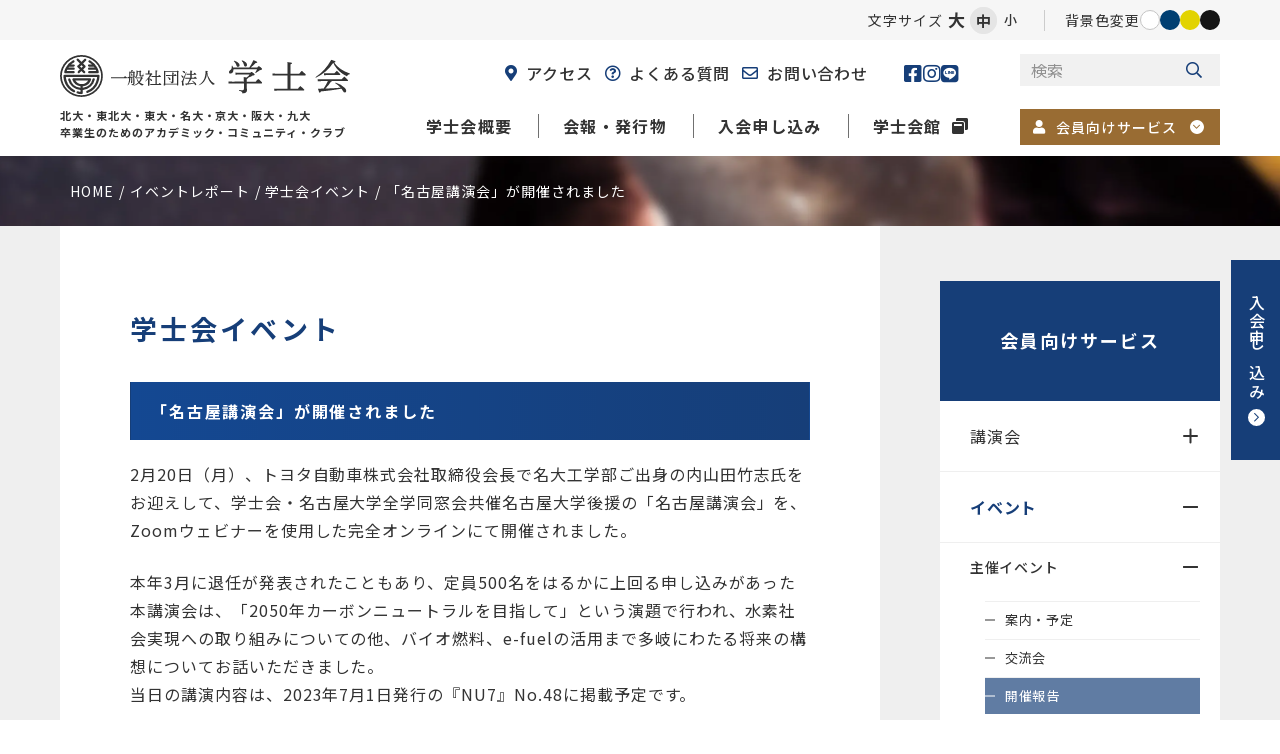

--- FILE ---
content_type: text/html; charset=UTF-8
request_url: https://www.gakushikai.or.jp/report/event/202302_2/
body_size: 107101
content:
<!DOCTYPE html>
<html lang="ja" dir="ltr" itemscope itemtype="https://schema.org/WebSite" class="_global_functionNoneA">
<head>
    <meta charset="utf-8">
  <meta content="IE=Edge" http-equiv="X-UA-Compatible">
<meta content="width=device-width" name="viewport">
<meta content="telephone=no" name="format-detection">
<meta content="「名古屋講演会」が開催されました | 一般社団法人学士会　北大・東北大・東大・名大・京大・阪大・九大　卒業生のためのアカデミック・コミュニティー・クラブ" name="title">
<meta content="北大・東北大・東大・名大・京大・阪大・九大 卒業生のためのアカデミック・コミュニティ・クラブ" name="description">
<meta content="「名古屋講演会」が開催されました | 一般社団法人学士会　北大・東北大・東大・名大・京大・阪大・九大　卒業生のためのアカデミック・コミュニティー・クラブ" itemprop="name">
<meta content="北大・東北大・東大・名大・京大・阪大・九大 卒業生のためのアカデミック・コミュニティ・クラブ" itemprop="description">
<meta content="website" property="og:type">
<meta content="「名古屋講演会」が開催されました | 一般社団法人学士会　北大・東北大・東大・名大・京大・阪大・九大　卒業生のためのアカデミック・コミュニティー・クラブ" property="og:title">
<meta content="北大・東北大・東大・名大・京大・阪大・九大 卒業生のためのアカデミック・コミュニティ・クラブ" property="og:description">
<meta content="https://www.gakushikai.or.jp/report/event/202302_2/" property="og:url">
<meta content="https://www.gakushikai.or.jp/wp/wp-content/themes/gakushikai_renewal/images/common/ogp.jpg" property="og:image">
<link href='//fonts.googleapis.com' rel='preconnect dns-prefetch'>
<link href='//fonts.gstatic.com' rel='preconnect dns-prefetch'>
<link href='//www.google-analytics.com' rel='preconnect dns-prefetch'>
<link href='//ajaxzip3.github.io' rel='preconnect dns-prefetch'>
<meta content="width=device-width" name="viewport">
<script type="text/javascript">
  function viewportSet() {
    const ua = navigator.userAgent;
    if ((ua.indexOf('iPhone') > 0) || ua.indexOf('iPod') > 0 || (ua.indexOf('Android') > 0 && ua.indexOf('Mobile') > 0)) {
      document.querySelector("meta[name='viewport']").setAttribute("content", "width=device-width,initial-scale=1.0,viewport-fit=cover");
    } else {
      document.querySelector("meta[name='viewport']").setAttribute("content", "width=1480");
    }
  }
  window.addEventListener("DOMContentLoaded", viewportSet, false);
  window.addEventListener("resize", viewportSet, false);
  window.addEventListener("orientationchange", viewportSet, false);
</script>
<!-- favicon指定 -->
<link rel="apple-touch-icon" sizes="180x180" href="https://www.gakushikai.or.jp/wp/wp-content/themes/gakushikai_renewal/images/common/apple-touch-icon.png">
<link rel="icon" type="image/png" sizes="32x32" href="https://www.gakushikai.or.jp/wp/wp-content/themes/gakushikai_renewal/images/common/favicon-32x32.png">
<link rel="icon" type="image/png" sizes="16x16" href="https://www.gakushikai.or.jp/wp/wp-content/themes/gakushikai_renewal/images/common/favicon-16x16.png">
<meta name="msapplication-TileColor" content="#ffffff">
<meta name="theme-color" content="#ffffff">  <link href="https://www.gakushikai.or.jp/wp/wp-content/themes/gakushikai_renewal/css/all.min.css" class="async">
<link href="https://cdnjs.cloudflare.com/ajax/libs/Swiper/8.0.7/swiper-bundle.css" class="async">
<link href="https://www.gakushikai.or.jp/wp/wp-content/themes/gakushikai_renewal/css/modaal.min.css" class="async">
<link href="https://www.gakushikai.or.jp/wp/wp-content/themes/gakushikai_renewal/css/scroll-hint.css" class="async">

<link rel="preconnect" href="https://fonts.googleapis.com">
<link rel="preconnect" href="https://fonts.gstatic.com" crossorigin>
<link href="https://fonts.googleapis.com/css2?family=Noto+Sans+JP:wght@400;500;600;700&family=Noto+Serif+JP:wght@400;500;600;700&family=Roboto:wght@400;500;700&display=swap" class="async">

<style>
  ﻿html,body,div,span,applet,object,iframe,h1,h2,h3,h4,h5,h6,p,blockquote,pre,a,abbr,acronym,address,big,cite,code,del,dfn,em,img,ins,kbd,q,s,samp,small,strike,strong,sub,sup,tt,var,b,u,i,center,dl,dt,dd,ol,ul,li,fieldset,form,label,legend,table,caption,tbody,tfoot,thead,tr,th,td,article,aside,canvas,details,embed,figure,figcaption,footer,header,hgroup,menu,nav,output,ruby,section,summary,time,mark,audio,video{padding:0;margin:0;font:inherit;font-size:100%;vertical-align:baseline;border:0}article,aside,details,figcaption,figure,footer,header,hgroup,menu,nav,section{display:block}body{line-height:1}ol,ul{list-style:none}blockquote,q{quotes:none}blockquote::before,blockquote::after,q::before,q::after{content:"";content:none}table{border-spacing:0;border-collapse:collapse}[class^=module_column-col] .imgLink::before,[class*=module_gallery-] ul li a .head::before,[class^=module_column-col] .imgLink::after,[class*=module_gallery-] ul li a .head::after{position:absolute;right:0;bottom:0;z-index:10;display:block;width:36px;height:36px;content:""}[class^=module_column-col] .imgLink::before,[class*=module_gallery-] ul li a .head::before{background-color:#163e78;transition:.6s}body.bg_navy [class^=module_column-col] .imgLink::before,[class^=module_column-col] body.bg_navy .imgLink::before,body.bg_navy [class*=module_gallery-] ul li a .head::before,[class*=module_gallery-] ul li a body.bg_navy .head::before{background-color:#003f72}body.bg_yellow [class^=module_column-col] .imgLink::before,[class^=module_column-col] body.bg_yellow .imgLink::before,body.bg_yellow [class*=module_gallery-] ul li a .head::before,[class*=module_gallery-] ul li a body.bg_yellow .head::before{background-color:#e2d300}body.bg_black [class^=module_column-col] .imgLink::before,[class^=module_column-col] body.bg_black .imgLink::before,body.bg_black [class*=module_gallery-] ul li a .head::before,[class*=module_gallery-] ul li a body.bg_black .head::before{background-color:#151515}body.single-newcomer_news [class^=module_column-col] .imgLink::before,[class^=module_column-col] body.single-newcomer_news .imgLink::before,body.single-newcomer_news [class*=module_gallery-] ul li a .head::before,[class*=module_gallery-] ul li a body.single-newcomer_news .head::before{background-color:#3aa9dc}[class^=module_column-col] .imgLink::after,[class*=module_gallery-] ul li a .head::after{display:flex;align-items:center;justify-content:center;content:"";font-family:"Font Awesome 5 Pro";font-weight:300;line-height:1;color:#fff}body.bg_navy [class^=module_column-col] .imgLink::after,[class^=module_column-col] body.bg_navy .imgLink::after,body.bg_navy [class*=module_gallery-] ul li a .head::after,[class*=module_gallery-] ul li a body.bg_navy .head::after{color:#fff}body.bg_yellow [class^=module_column-col] .imgLink::after,[class^=module_column-col] body.bg_yellow .imgLink::after,body.bg_yellow [class*=module_gallery-] ul li a .head::after,[class*=module_gallery-] ul li a body.bg_yellow .head::after{color:#151515}body.bg_black [class^=module_column-col] .imgLink::after,[class^=module_column-col] body.bg_black .imgLink::after,body.bg_black [class*=module_gallery-] ul li a .head::after,[class*=module_gallery-] ul li a body.bg_black .head::after{color:#fff}.module_newsCard-01 article .body .category{display:flex;flex-wrap:wrap;gap:10px}.module_newsCard-01 article .body .category .label{display:inline-flex;align-items:center;justify-content:center;min-width:100px;padding:5px 10px;font-size:1.4rem;font-weight:400;line-height:1em;color:#1d3758;text-align:center;background-color:#fff;border:1px solid #1d3758;border-radius:50px;letter-spacing:calc(100/1000*1em)}.module_newsCard-01 article .body .category .label[class$=school]{order:2;color:#333;background-color:#fff}._button-checkbox .wpcf7-form-control .wpcf7-list-item input[type=radio]+.wpcf7-list-item-label,._button-checkbox .wpcf7-form-control .wpcf7-list-item input[type=checkbox]+.wpcf7-list-item-label,._button-radio .wpcf7-form-control .wpcf7-list-item input[type=radio]+.wpcf7-list-item-label,._button-radio .wpcf7-form-control .wpcf7-list-item input[type=checkbox]+.wpcf7-list-item-label,.form_button-01,.frm_forms .frm_submit button,.module_password form .mp_submit-inner,.module_button-01{position:relative;display:flex;align-items:center;justify-content:center;width:auto;min-width:250px;min-height:75px;padding:12px 40px;font-size:1.4rem;font-weight:700;text-align:center;text-decoration:none;border:1px solid #163e78;transition:.6s;line-height:calc(28/14);letter-spacing:calc(60/1000*1em);background:#fff;transition:.6s;color:#163e78;border-color:#163e78}body.bg_navy ._button-checkbox .wpcf7-form-control .wpcf7-list-item input[type=radio]+.wpcf7-list-item-label,._button-checkbox .wpcf7-form-control .wpcf7-list-item body.bg_navy input[type=radio]+.wpcf7-list-item-label,body.bg_navy ._button-checkbox .wpcf7-form-control .wpcf7-list-item input[type=checkbox]+.wpcf7-list-item-label,._button-checkbox .wpcf7-form-control .wpcf7-list-item body.bg_navy input[type=checkbox]+.wpcf7-list-item-label,body.bg_navy ._button-radio .wpcf7-form-control .wpcf7-list-item input[type=radio]+.wpcf7-list-item-label,._button-radio .wpcf7-form-control .wpcf7-list-item body.bg_navy input[type=radio]+.wpcf7-list-item-label,body.bg_navy ._button-radio .wpcf7-form-control .wpcf7-list-item input[type=checkbox]+.wpcf7-list-item-label,._button-radio .wpcf7-form-control .wpcf7-list-item body.bg_navy input[type=checkbox]+.wpcf7-list-item-label,body.bg_navy .form_button-01,body.bg_navy .frm_forms .frm_submit button,.frm_forms .frm_submit body.bg_navy button,body.bg_navy .module_password form .mp_submit-inner,.module_password form body.bg_navy .mp_submit-inner,body.bg_navy .module_button-01{background:#003f72}body.bg_yellow ._button-checkbox .wpcf7-form-control .wpcf7-list-item input[type=radio]+.wpcf7-list-item-label,._button-checkbox .wpcf7-form-control .wpcf7-list-item body.bg_yellow input[type=radio]+.wpcf7-list-item-label,body.bg_yellow ._button-checkbox .wpcf7-form-control .wpcf7-list-item input[type=checkbox]+.wpcf7-list-item-label,._button-checkbox .wpcf7-form-control .wpcf7-list-item body.bg_yellow input[type=checkbox]+.wpcf7-list-item-label,body.bg_yellow ._button-radio .wpcf7-form-control .wpcf7-list-item input[type=radio]+.wpcf7-list-item-label,._button-radio .wpcf7-form-control .wpcf7-list-item body.bg_yellow input[type=radio]+.wpcf7-list-item-label,body.bg_yellow ._button-radio .wpcf7-form-control .wpcf7-list-item input[type=checkbox]+.wpcf7-list-item-label,._button-radio .wpcf7-form-control .wpcf7-list-item body.bg_yellow input[type=checkbox]+.wpcf7-list-item-label,body.bg_yellow .form_button-01,body.bg_yellow .frm_forms .frm_submit button,.frm_forms .frm_submit body.bg_yellow button,body.bg_yellow .module_password form .mp_submit-inner,.module_password form body.bg_yellow .mp_submit-inner,body.bg_yellow .module_button-01{background:#e2d300}body.bg_black ._button-checkbox .wpcf7-form-control .wpcf7-list-item input[type=radio]+.wpcf7-list-item-label,._button-checkbox .wpcf7-form-control .wpcf7-list-item body.bg_black input[type=radio]+.wpcf7-list-item-label,body.bg_black ._button-checkbox .wpcf7-form-control .wpcf7-list-item input[type=checkbox]+.wpcf7-list-item-label,._button-checkbox .wpcf7-form-control .wpcf7-list-item body.bg_black input[type=checkbox]+.wpcf7-list-item-label,body.bg_black ._button-radio .wpcf7-form-control .wpcf7-list-item input[type=radio]+.wpcf7-list-item-label,._button-radio .wpcf7-form-control .wpcf7-list-item body.bg_black input[type=radio]+.wpcf7-list-item-label,body.bg_black ._button-radio .wpcf7-form-control .wpcf7-list-item input[type=checkbox]+.wpcf7-list-item-label,._button-radio .wpcf7-form-control .wpcf7-list-item body.bg_black input[type=checkbox]+.wpcf7-list-item-label,body.bg_black .form_button-01,body.bg_black .frm_forms .frm_submit button,.frm_forms .frm_submit body.bg_black button,body.bg_black .module_password form .mp_submit-inner,.module_password form body.bg_black .mp_submit-inner,body.bg_black .module_button-01{background:#151515}body.bg_navy ._button-checkbox .wpcf7-form-control .wpcf7-list-item input[type=radio]+.wpcf7-list-item-label,._button-checkbox .wpcf7-form-control .wpcf7-list-item body.bg_navy input[type=radio]+.wpcf7-list-item-label,body.bg_navy ._button-checkbox .wpcf7-form-control .wpcf7-list-item input[type=checkbox]+.wpcf7-list-item-label,._button-checkbox .wpcf7-form-control .wpcf7-list-item body.bg_navy input[type=checkbox]+.wpcf7-list-item-label,body.bg_navy ._button-radio .wpcf7-form-control .wpcf7-list-item input[type=radio]+.wpcf7-list-item-label,._button-radio .wpcf7-form-control .wpcf7-list-item body.bg_navy input[type=radio]+.wpcf7-list-item-label,body.bg_navy ._button-radio .wpcf7-form-control .wpcf7-list-item input[type=checkbox]+.wpcf7-list-item-label,._button-radio .wpcf7-form-control .wpcf7-list-item body.bg_navy input[type=checkbox]+.wpcf7-list-item-label,body.bg_navy .form_button-01,body.bg_navy .frm_forms .frm_submit button,.frm_forms .frm_submit body.bg_navy button,body.bg_navy .module_password form .mp_submit-inner,.module_password form body.bg_navy .mp_submit-inner,body.bg_navy .module_button-01{color:#fff}body.bg_yellow ._button-checkbox .wpcf7-form-control .wpcf7-list-item input[type=radio]+.wpcf7-list-item-label,._button-checkbox .wpcf7-form-control .wpcf7-list-item body.bg_yellow input[type=radio]+.wpcf7-list-item-label,body.bg_yellow ._button-checkbox .wpcf7-form-control .wpcf7-list-item input[type=checkbox]+.wpcf7-list-item-label,._button-checkbox .wpcf7-form-control .wpcf7-list-item body.bg_yellow input[type=checkbox]+.wpcf7-list-item-label,body.bg_yellow ._button-radio .wpcf7-form-control .wpcf7-list-item input[type=radio]+.wpcf7-list-item-label,._button-radio .wpcf7-form-control .wpcf7-list-item body.bg_yellow input[type=radio]+.wpcf7-list-item-label,body.bg_yellow ._button-radio .wpcf7-form-control .wpcf7-list-item input[type=checkbox]+.wpcf7-list-item-label,._button-radio .wpcf7-form-control .wpcf7-list-item body.bg_yellow input[type=checkbox]+.wpcf7-list-item-label,body.bg_yellow .form_button-01,body.bg_yellow .frm_forms .frm_submit button,.frm_forms .frm_submit body.bg_yellow button,body.bg_yellow .module_password form .mp_submit-inner,.module_password form body.bg_yellow .mp_submit-inner,body.bg_yellow .module_button-01{color:#151515}body.bg_black ._button-checkbox .wpcf7-form-control .wpcf7-list-item input[type=radio]+.wpcf7-list-item-label,._button-checkbox .wpcf7-form-control .wpcf7-list-item body.bg_black input[type=radio]+.wpcf7-list-item-label,body.bg_black ._button-checkbox .wpcf7-form-control .wpcf7-list-item input[type=checkbox]+.wpcf7-list-item-label,._button-checkbox .wpcf7-form-control .wpcf7-list-item body.bg_black input[type=checkbox]+.wpcf7-list-item-label,body.bg_black ._button-radio .wpcf7-form-control .wpcf7-list-item input[type=radio]+.wpcf7-list-item-label,._button-radio .wpcf7-form-control .wpcf7-list-item body.bg_black input[type=radio]+.wpcf7-list-item-label,body.bg_black ._button-radio .wpcf7-form-control .wpcf7-list-item input[type=checkbox]+.wpcf7-list-item-label,._button-radio .wpcf7-form-control .wpcf7-list-item body.bg_black input[type=checkbox]+.wpcf7-list-item-label,body.bg_black .form_button-01,body.bg_black .frm_forms .frm_submit button,.frm_forms .frm_submit body.bg_black button,body.bg_black .module_password form .mp_submit-inner,.module_password form body.bg_black .mp_submit-inner,body.bg_black .module_button-01{color:#fff}body.bg_navy ._button-checkbox .wpcf7-form-control .wpcf7-list-item input[type=radio]+.wpcf7-list-item-label,._button-checkbox .wpcf7-form-control .wpcf7-list-item body.bg_navy input[type=radio]+.wpcf7-list-item-label,body.bg_navy ._button-checkbox .wpcf7-form-control .wpcf7-list-item input[type=checkbox]+.wpcf7-list-item-label,._button-checkbox .wpcf7-form-control .wpcf7-list-item body.bg_navy input[type=checkbox]+.wpcf7-list-item-label,body.bg_navy ._button-radio .wpcf7-form-control .wpcf7-list-item input[type=radio]+.wpcf7-list-item-label,._button-radio .wpcf7-form-control .wpcf7-list-item body.bg_navy input[type=radio]+.wpcf7-list-item-label,body.bg_navy ._button-radio .wpcf7-form-control .wpcf7-list-item input[type=checkbox]+.wpcf7-list-item-label,._button-radio .wpcf7-form-control .wpcf7-list-item body.bg_navy input[type=checkbox]+.wpcf7-list-item-label,body.bg_navy .form_button-01,body.bg_navy .frm_forms .frm_submit button,.frm_forms .frm_submit body.bg_navy button,body.bg_navy .module_password form .mp_submit-inner,.module_password form body.bg_navy .mp_submit-inner,body.bg_navy .module_button-01{border-color:#fff}body.bg_yellow ._button-checkbox .wpcf7-form-control .wpcf7-list-item input[type=radio]+.wpcf7-list-item-label,._button-checkbox .wpcf7-form-control .wpcf7-list-item body.bg_yellow input[type=radio]+.wpcf7-list-item-label,body.bg_yellow ._button-checkbox .wpcf7-form-control .wpcf7-list-item input[type=checkbox]+.wpcf7-list-item-label,._button-checkbox .wpcf7-form-control .wpcf7-list-item body.bg_yellow input[type=checkbox]+.wpcf7-list-item-label,body.bg_yellow ._button-radio .wpcf7-form-control .wpcf7-list-item input[type=radio]+.wpcf7-list-item-label,._button-radio .wpcf7-form-control .wpcf7-list-item body.bg_yellow input[type=radio]+.wpcf7-list-item-label,body.bg_yellow ._button-radio .wpcf7-form-control .wpcf7-list-item input[type=checkbox]+.wpcf7-list-item-label,._button-radio .wpcf7-form-control .wpcf7-list-item body.bg_yellow input[type=checkbox]+.wpcf7-list-item-label,body.bg_yellow .form_button-01,body.bg_yellow .frm_forms .frm_submit button,.frm_forms .frm_submit body.bg_yellow button,body.bg_yellow .module_password form .mp_submit-inner,.module_password form body.bg_yellow .mp_submit-inner,body.bg_yellow .module_button-01{border-color:#151515}body.bg_black ._button-checkbox .wpcf7-form-control .wpcf7-list-item input[type=radio]+.wpcf7-list-item-label,._button-checkbox .wpcf7-form-control .wpcf7-list-item body.bg_black input[type=radio]+.wpcf7-list-item-label,body.bg_black ._button-checkbox .wpcf7-form-control .wpcf7-list-item input[type=checkbox]+.wpcf7-list-item-label,._button-checkbox .wpcf7-form-control .wpcf7-list-item body.bg_black input[type=checkbox]+.wpcf7-list-item-label,body.bg_black ._button-radio .wpcf7-form-control .wpcf7-list-item input[type=radio]+.wpcf7-list-item-label,._button-radio .wpcf7-form-control .wpcf7-list-item body.bg_black input[type=radio]+.wpcf7-list-item-label,body.bg_black ._button-radio .wpcf7-form-control .wpcf7-list-item input[type=checkbox]+.wpcf7-list-item-label,._button-radio .wpcf7-form-control .wpcf7-list-item body.bg_black input[type=checkbox]+.wpcf7-list-item-label,body.bg_black .form_button-01,body.bg_black .frm_forms .frm_submit button,.frm_forms .frm_submit body.bg_black button,body.bg_black .module_password form .mp_submit-inner,.module_password form body.bg_black .mp_submit-inner,body.bg_black .module_button-01{border-color:#fff}body.bg_yellow ._button-checkbox .wpcf7-form-control .wpcf7-list-item input[type=radio]+.wpcf7-list-item-label,._button-checkbox .wpcf7-form-control .wpcf7-list-item body.bg_yellow input[type=radio]+.wpcf7-list-item-label,body.bg_yellow ._button-checkbox .wpcf7-form-control .wpcf7-list-item input[type=checkbox]+.wpcf7-list-item-label,._button-checkbox .wpcf7-form-control .wpcf7-list-item body.bg_yellow input[type=checkbox]+.wpcf7-list-item-label,body.bg_yellow ._button-radio .wpcf7-form-control .wpcf7-list-item input[type=radio]+.wpcf7-list-item-label,._button-radio .wpcf7-form-control .wpcf7-list-item body.bg_yellow input[type=radio]+.wpcf7-list-item-label,body.bg_yellow ._button-radio .wpcf7-form-control .wpcf7-list-item input[type=checkbox]+.wpcf7-list-item-label,._button-radio .wpcf7-form-control .wpcf7-list-item body.bg_yellow input[type=checkbox]+.wpcf7-list-item-label,body.bg_yellow .form_button-01,body.bg_yellow .frm_forms .frm_submit button,.frm_forms .frm_submit body.bg_yellow button,body.bg_yellow .module_password form .mp_submit-inner,.module_password form body.bg_yellow .mp_submit-inner,body.bg_yellow .module_button-01{background-color:#151515;color:#fff}@media(min-width: 1000px){._button-checkbox .wpcf7-form-control .wpcf7-list-item input[type=radio]+.wpcf7-list-item-label,._button-checkbox .wpcf7-form-control .wpcf7-list-item input[type=checkbox]+.wpcf7-list-item-label,._button-radio .wpcf7-form-control .wpcf7-list-item input[type=radio]+.wpcf7-list-item-label,._button-radio .wpcf7-form-control .wpcf7-list-item input[type=checkbox]+.wpcf7-list-item-label,.form_button-01,.frm_forms .frm_submit button,.module_password form .mp_submit-inner,.module_button-01{max-width:500px}}._button-checkbox .wpcf7-form-control .wpcf7-list-item input[type=radio]+.wpcf7-list-item-label:hover,._button-checkbox .wpcf7-form-control .wpcf7-list-item input[type=checkbox]+.wpcf7-list-item-label:hover,._button-radio .wpcf7-form-control .wpcf7-list-item input[type=radio]+.wpcf7-list-item-label:hover,._button-radio .wpcf7-form-control .wpcf7-list-item input[type=checkbox]+.wpcf7-list-item-label:hover,.form_button-01:hover,.frm_forms .frm_submit button:hover,.module_password form .mp_submit-inner:hover,.module_button-01:hover{color:#fff;transition:.6s;background-color:#163e78;transition:.6s}body.bg_navy ._button-checkbox .wpcf7-form-control .wpcf7-list-item input[type=radio]+.wpcf7-list-item-label:hover,._button-checkbox .wpcf7-form-control .wpcf7-list-item body.bg_navy input[type=radio]+.wpcf7-list-item-label:hover,body.bg_navy ._button-checkbox .wpcf7-form-control .wpcf7-list-item input[type=checkbox]+.wpcf7-list-item-label:hover,._button-checkbox .wpcf7-form-control .wpcf7-list-item body.bg_navy input[type=checkbox]+.wpcf7-list-item-label:hover,body.bg_navy ._button-radio .wpcf7-form-control .wpcf7-list-item input[type=radio]+.wpcf7-list-item-label:hover,._button-radio .wpcf7-form-control .wpcf7-list-item body.bg_navy input[type=radio]+.wpcf7-list-item-label:hover,body.bg_navy ._button-radio .wpcf7-form-control .wpcf7-list-item input[type=checkbox]+.wpcf7-list-item-label:hover,._button-radio .wpcf7-form-control .wpcf7-list-item body.bg_navy input[type=checkbox]+.wpcf7-list-item-label:hover,body.bg_navy .form_button-01:hover,body.bg_navy .frm_forms .frm_submit button:hover,.frm_forms .frm_submit body.bg_navy button:hover,body.bg_navy .module_password form .mp_submit-inner:hover,.module_password form body.bg_navy .mp_submit-inner:hover,body.bg_navy .module_button-01:hover{color:#003f72}body.bg_yellow ._button-checkbox .wpcf7-form-control .wpcf7-list-item input[type=radio]+.wpcf7-list-item-label:hover,._button-checkbox .wpcf7-form-control .wpcf7-list-item body.bg_yellow input[type=radio]+.wpcf7-list-item-label:hover,body.bg_yellow ._button-checkbox .wpcf7-form-control .wpcf7-list-item input[type=checkbox]+.wpcf7-list-item-label:hover,._button-checkbox .wpcf7-form-control .wpcf7-list-item body.bg_yellow input[type=checkbox]+.wpcf7-list-item-label:hover,body.bg_yellow ._button-radio .wpcf7-form-control .wpcf7-list-item input[type=radio]+.wpcf7-list-item-label:hover,._button-radio .wpcf7-form-control .wpcf7-list-item body.bg_yellow input[type=radio]+.wpcf7-list-item-label:hover,body.bg_yellow ._button-radio .wpcf7-form-control .wpcf7-list-item input[type=checkbox]+.wpcf7-list-item-label:hover,._button-radio .wpcf7-form-control .wpcf7-list-item body.bg_yellow input[type=checkbox]+.wpcf7-list-item-label:hover,body.bg_yellow .form_button-01:hover,body.bg_yellow .frm_forms .frm_submit button:hover,.frm_forms .frm_submit body.bg_yellow button:hover,body.bg_yellow .module_password form .mp_submit-inner:hover,.module_password form body.bg_yellow .mp_submit-inner:hover,body.bg_yellow .module_button-01:hover{color:#e2d300}body.bg_black ._button-checkbox .wpcf7-form-control .wpcf7-list-item input[type=radio]+.wpcf7-list-item-label:hover,._button-checkbox .wpcf7-form-control .wpcf7-list-item body.bg_black input[type=radio]+.wpcf7-list-item-label:hover,body.bg_black ._button-checkbox .wpcf7-form-control .wpcf7-list-item input[type=checkbox]+.wpcf7-list-item-label:hover,._button-checkbox .wpcf7-form-control .wpcf7-list-item body.bg_black input[type=checkbox]+.wpcf7-list-item-label:hover,body.bg_black ._button-radio .wpcf7-form-control .wpcf7-list-item input[type=radio]+.wpcf7-list-item-label:hover,._button-radio .wpcf7-form-control .wpcf7-list-item body.bg_black input[type=radio]+.wpcf7-list-item-label:hover,body.bg_black ._button-radio .wpcf7-form-control .wpcf7-list-item input[type=checkbox]+.wpcf7-list-item-label:hover,._button-radio .wpcf7-form-control .wpcf7-list-item body.bg_black input[type=checkbox]+.wpcf7-list-item-label:hover,body.bg_black .form_button-01:hover,body.bg_black .frm_forms .frm_submit button:hover,.frm_forms .frm_submit body.bg_black button:hover,body.bg_black .module_password form .mp_submit-inner:hover,.module_password form body.bg_black .mp_submit-inner:hover,body.bg_black .module_button-01:hover{color:#151515}body.bg_navy ._button-checkbox .wpcf7-form-control .wpcf7-list-item input[type=radio]+.wpcf7-list-item-label:hover,._button-checkbox .wpcf7-form-control .wpcf7-list-item body.bg_navy input[type=radio]+.wpcf7-list-item-label:hover,body.bg_navy ._button-checkbox .wpcf7-form-control .wpcf7-list-item input[type=checkbox]+.wpcf7-list-item-label:hover,._button-checkbox .wpcf7-form-control .wpcf7-list-item body.bg_navy input[type=checkbox]+.wpcf7-list-item-label:hover,body.bg_navy ._button-radio .wpcf7-form-control .wpcf7-list-item input[type=radio]+.wpcf7-list-item-label:hover,._button-radio .wpcf7-form-control .wpcf7-list-item body.bg_navy input[type=radio]+.wpcf7-list-item-label:hover,body.bg_navy ._button-radio .wpcf7-form-control .wpcf7-list-item input[type=checkbox]+.wpcf7-list-item-label:hover,._button-radio .wpcf7-form-control .wpcf7-list-item body.bg_navy input[type=checkbox]+.wpcf7-list-item-label:hover,body.bg_navy .form_button-01:hover,body.bg_navy .frm_forms .frm_submit button:hover,.frm_forms .frm_submit body.bg_navy button:hover,body.bg_navy .module_password form .mp_submit-inner:hover,.module_password form body.bg_navy .mp_submit-inner:hover,body.bg_navy .module_button-01:hover{background-color:#fff}body.bg_yellow ._button-checkbox .wpcf7-form-control .wpcf7-list-item input[type=radio]+.wpcf7-list-item-label:hover,._button-checkbox .wpcf7-form-control .wpcf7-list-item body.bg_yellow input[type=radio]+.wpcf7-list-item-label:hover,body.bg_yellow ._button-checkbox .wpcf7-form-control .wpcf7-list-item input[type=checkbox]+.wpcf7-list-item-label:hover,._button-checkbox .wpcf7-form-control .wpcf7-list-item body.bg_yellow input[type=checkbox]+.wpcf7-list-item-label:hover,body.bg_yellow ._button-radio .wpcf7-form-control .wpcf7-list-item input[type=radio]+.wpcf7-list-item-label:hover,._button-radio .wpcf7-form-control .wpcf7-list-item body.bg_yellow input[type=radio]+.wpcf7-list-item-label:hover,body.bg_yellow ._button-radio .wpcf7-form-control .wpcf7-list-item input[type=checkbox]+.wpcf7-list-item-label:hover,._button-radio .wpcf7-form-control .wpcf7-list-item body.bg_yellow input[type=checkbox]+.wpcf7-list-item-label:hover,body.bg_yellow .form_button-01:hover,body.bg_yellow .frm_forms .frm_submit button:hover,.frm_forms .frm_submit body.bg_yellow button:hover,body.bg_yellow .module_password form .mp_submit-inner:hover,.module_password form body.bg_yellow .mp_submit-inner:hover,body.bg_yellow .module_button-01:hover{background-color:#151515}body.bg_black ._button-checkbox .wpcf7-form-control .wpcf7-list-item input[type=radio]+.wpcf7-list-item-label:hover,._button-checkbox .wpcf7-form-control .wpcf7-list-item body.bg_black input[type=radio]+.wpcf7-list-item-label:hover,body.bg_black ._button-checkbox .wpcf7-form-control .wpcf7-list-item input[type=checkbox]+.wpcf7-list-item-label:hover,._button-checkbox .wpcf7-form-control .wpcf7-list-item body.bg_black input[type=checkbox]+.wpcf7-list-item-label:hover,body.bg_black ._button-radio .wpcf7-form-control .wpcf7-list-item input[type=radio]+.wpcf7-list-item-label:hover,._button-radio .wpcf7-form-control .wpcf7-list-item body.bg_black input[type=radio]+.wpcf7-list-item-label:hover,body.bg_black ._button-radio .wpcf7-form-control .wpcf7-list-item input[type=checkbox]+.wpcf7-list-item-label:hover,._button-radio .wpcf7-form-control .wpcf7-list-item body.bg_black input[type=checkbox]+.wpcf7-list-item-label:hover,body.bg_black .form_button-01:hover,body.bg_black .frm_forms .frm_submit button:hover,.frm_forms .frm_submit body.bg_black button:hover,body.bg_black .module_password form .mp_submit-inner:hover,.module_password form body.bg_black .mp_submit-inner:hover,body.bg_black .module_button-01:hover{background-color:#fff}body.bg_yellow ._button-checkbox .wpcf7-form-control .wpcf7-list-item input[type=radio]+.wpcf7-list-item-label:hover,._button-checkbox .wpcf7-form-control .wpcf7-list-item body.bg_yellow input[type=radio]+.wpcf7-list-item-label:hover,body.bg_yellow ._button-checkbox .wpcf7-form-control .wpcf7-list-item input[type=checkbox]+.wpcf7-list-item-label:hover,._button-checkbox .wpcf7-form-control .wpcf7-list-item body.bg_yellow input[type=checkbox]+.wpcf7-list-item-label:hover,body.bg_yellow ._button-radio .wpcf7-form-control .wpcf7-list-item input[type=radio]+.wpcf7-list-item-label:hover,._button-radio .wpcf7-form-control .wpcf7-list-item body.bg_yellow input[type=radio]+.wpcf7-list-item-label:hover,body.bg_yellow ._button-radio .wpcf7-form-control .wpcf7-list-item input[type=checkbox]+.wpcf7-list-item-label:hover,._button-radio .wpcf7-form-control .wpcf7-list-item body.bg_yellow input[type=checkbox]+.wpcf7-list-item-label:hover,body.bg_yellow .form_button-01:hover,body.bg_yellow .frm_forms .frm_submit button:hover,.frm_forms .frm_submit body.bg_yellow button:hover,body.bg_yellow .module_password form .mp_submit-inner:hover,.module_password form body.bg_yellow .mp_submit-inner:hover,body.bg_yellow .module_button-01:hover{background-color:#fff;color:#151515}._button-checkbox .wpcf7-form-control .wpcf7-list-item input[type=radio]+.wpcf7-list-item-label:hover span::before,._button-checkbox .wpcf7-form-control .wpcf7-list-item input[type=checkbox]+.wpcf7-list-item-label:hover span::before,._button-radio .wpcf7-form-control .wpcf7-list-item input[type=radio]+.wpcf7-list-item-label:hover span::before,._button-radio .wpcf7-form-control .wpcf7-list-item input[type=checkbox]+.wpcf7-list-item-label:hover span::before,.form_button-01:hover span::before,.frm_forms .frm_submit button:hover span::before,.module_password form .mp_submit-inner:hover span::before,.module_button-01:hover span::before{background-color:#fff}body.bg_yellow ._button-checkbox .wpcf7-form-control .wpcf7-list-item input[type=radio]+.wpcf7-list-item-label:hover span::before,._button-checkbox .wpcf7-form-control .wpcf7-list-item body.bg_yellow input[type=radio]+.wpcf7-list-item-label:hover span::before,body.bg_yellow ._button-checkbox .wpcf7-form-control .wpcf7-list-item input[type=checkbox]+.wpcf7-list-item-label:hover span::before,._button-checkbox .wpcf7-form-control .wpcf7-list-item body.bg_yellow input[type=checkbox]+.wpcf7-list-item-label:hover span::before,body.bg_yellow ._button-radio .wpcf7-form-control .wpcf7-list-item input[type=radio]+.wpcf7-list-item-label:hover span::before,._button-radio .wpcf7-form-control .wpcf7-list-item body.bg_yellow input[type=radio]+.wpcf7-list-item-label:hover span::before,body.bg_yellow ._button-radio .wpcf7-form-control .wpcf7-list-item input[type=checkbox]+.wpcf7-list-item-label:hover span::before,._button-radio .wpcf7-form-control .wpcf7-list-item body.bg_yellow input[type=checkbox]+.wpcf7-list-item-label:hover span::before,body.bg_yellow .form_button-01:hover span::before,body.bg_yellow .frm_forms .frm_submit button:hover span::before,.frm_forms .frm_submit body.bg_yellow button:hover span::before,body.bg_yellow .module_password form .mp_submit-inner:hover span::before,.module_password form body.bg_yellow .mp_submit-inner:hover span::before,body.bg_yellow .module_button-01:hover span::before{background-color:#151515}._button-checkbox .wpcf7-form-control .wpcf7-list-item input[type=radio]+.wpcf7-list-item-label span,._button-checkbox .wpcf7-form-control .wpcf7-list-item input[type=checkbox]+.wpcf7-list-item-label span,._button-radio .wpcf7-form-control .wpcf7-list-item input[type=radio]+.wpcf7-list-item-label span,._button-radio .wpcf7-form-control .wpcf7-list-item input[type=checkbox]+.wpcf7-list-item-label span,.form_button-01 span,.frm_forms .frm_submit button span,.module_password form .mp_submit-inner span,.module_button-01 span{display:block}._button-checkbox .wpcf7-form-control .wpcf7-list-item input[type=radio]+.wpcf7-list-item-label span::after,._button-checkbox .wpcf7-form-control .wpcf7-list-item input[type=checkbox]+.wpcf7-list-item-label span::after,._button-radio .wpcf7-form-control .wpcf7-list-item input[type=radio]+.wpcf7-list-item-label span::after,._button-radio .wpcf7-form-control .wpcf7-list-item input[type=checkbox]+.wpcf7-list-item-label span::after,.form_button-01 span::after,.frm_forms .frm_submit button span::after,.module_password form .mp_submit-inner span::after,.module_button-01 span::after{position:absolute;right:15px;top:50%;transform:translateY(-50%)}.global_header .gh_menu{display:flex;flex-direction:column;align-items:center;justify-content:center;width:52px;height:52px;color:#fff;background-color:#163e78}@media(min-width: 1230px){.global_header .gh_menu{display:none}}.global_header .gh_menu .icon{width:100%}.global_header .gh_menu i{width:100%}.global_header .gh_menu .icon{position:relative;top:0;display:block;width:24px;height:3px;background-color:#fff;transition:.6s;margin:8px 0}body._open-menu .global_header .gh_menu .icon,.global_header body._open-menu .gh_menu .icon{background-color:rgba(0,0,0,0) !important}.global_header .gh_menu .icon::before,.global_header .gh_menu .icon::after{position:absolute;right:0;display:block;width:100%;height:3px;content:"";background-color:#fff;transition:.6s}.global_header .gh_menu .icon::before{top:-8px}body._open-menu .global_header .gh_menu .icon::before,.global_header body._open-menu .gh_menu .icon::before{top:0;transform:rotate(45deg)}.global_header .gh_menu .icon::after{top:8px}body._open-menu .global_header .gh_menu .icon::after,.global_header body._open-menu .gh_menu .icon::after{top:0;transform:rotate(-45deg)}.global_header .gh_menu .text{font-size:10px;font-weight:700;letter-spacing:calc(80/1000*1em);color:#fff;line-height:1em;margin-top:5px}.global_header .gh_menu .text ._close{display:none}body._open-menu .global_header .gh_menu .text ._close,.global_header body._open-menu .gh_menu .text ._close{display:block}body._open-menu .global_header .gh_menu .text ._open,.global_header body._open-menu .gh_menu .text ._open{display:none}.file label,.global_navigation .module_search-01 .ms_from .ms_input,input:not([type=checkbox]):not([type=radio]):not([type=file]):not([type=button]):not([type=submit]):not([type=search]),select,textarea,.module_search-01 .ms_from .ms_input,.module_search-02 .ms_from .ms_input{width:100%;height:50px;padding:.5em 1em;font-size:1.6rem;background-color:#f4f4f4;border:1px solid #b4b4b4;transition:border-color .6s,background-color .6s;border-color:#b4b4b4;background:#f4f4f4;transition:.6s}body.bg_navy .file label,.file body.bg_navy label,body.bg_navy input:not([type=checkbox]):not([type=radio]):not([type=file]):not([type=button]):not([type=submit]):not([type=search]),body.bg_navy select,body.bg_navy textarea,body.bg_navy .module_search-01 .ms_from .ms_input,.module_search-01 .ms_from body.bg_navy .ms_input,body.bg_navy .module_search-02 .ms_from .ms_input,.module_search-02 .ms_from body.bg_navy .ms_input{border-color:#fff}body.bg_yellow .file label,.file body.bg_yellow label,body.bg_yellow input:not([type=checkbox]):not([type=radio]):not([type=file]):not([type=button]):not([type=submit]):not([type=search]),body.bg_yellow select,body.bg_yellow textarea,body.bg_yellow .module_search-01 .ms_from .ms_input,.module_search-01 .ms_from body.bg_yellow .ms_input,body.bg_yellow .module_search-02 .ms_from .ms_input,.module_search-02 .ms_from body.bg_yellow .ms_input{border-color:#151515}body.bg_black .file label,.file body.bg_black label,body.bg_black input:not([type=checkbox]):not([type=radio]):not([type=file]):not([type=button]):not([type=submit]):not([type=search]),body.bg_black select,body.bg_black textarea,body.bg_black .module_search-01 .ms_from .ms_input,.module_search-01 .ms_from body.bg_black .ms_input,body.bg_black .module_search-02 .ms_from .ms_input,.module_search-02 .ms_from body.bg_black .ms_input{border-color:#fff}body.bg_navy .file label,.file body.bg_navy label,body.bg_navy input:not([type=checkbox]):not([type=radio]):not([type=file]):not([type=button]):not([type=submit]):not([type=search]),body.bg_navy select,body.bg_navy textarea,body.bg_navy .module_search-01 .ms_from .ms_input,.module_search-01 .ms_from body.bg_navy .ms_input,body.bg_navy .module_search-02 .ms_from .ms_input,.module_search-02 .ms_from body.bg_navy .ms_input{background:#003f72}body.bg_yellow .file label,.file body.bg_yellow label,body.bg_yellow input:not([type=checkbox]):not([type=radio]):not([type=file]):not([type=button]):not([type=submit]):not([type=search]),body.bg_yellow select,body.bg_yellow textarea,body.bg_yellow .module_search-01 .ms_from .ms_input,.module_search-01 .ms_from body.bg_yellow .ms_input,body.bg_yellow .module_search-02 .ms_from .ms_input,.module_search-02 .ms_from body.bg_yellow .ms_input{background:#e2d300}body.bg_black .file label,.file body.bg_black label,body.bg_black input:not([type=checkbox]):not([type=radio]):not([type=file]):not([type=button]):not([type=submit]):not([type=search]),body.bg_black select,body.bg_black textarea,body.bg_black .module_search-01 .ms_from .ms_input,.module_search-01 .ms_from body.bg_black .ms_input,body.bg_black .module_search-02 .ms_from .ms_input,.module_search-02 .ms_from body.bg_black .ms_input{background:#151515}.file label:hover,input:hover:not([type=checkbox]):not([type=radio]):not([type=file]):not([type=button]):not([type=submit]):not([type=search]),select:hover,textarea:hover,.module_search-01 .ms_from .ms_input:hover,.module_search-02 .ms_from .ms_input:hover{background-color:#fff;border-color:#163e78;border-color:#163e78}body.bg_navy .file label:hover,.file body.bg_navy label:hover,body.bg_navy input:hover:not([type=checkbox]):not([type=radio]):not([type=file]):not([type=button]):not([type=submit]):not([type=search]),body.bg_navy select:hover,body.bg_navy textarea:hover,body.bg_navy .module_search-01 .ms_from .ms_input:hover,.module_search-01 .ms_from body.bg_navy .ms_input:hover,body.bg_navy .module_search-02 .ms_from .ms_input:hover,.module_search-02 .ms_from body.bg_navy .ms_input:hover{border-color:#fff}body.bg_yellow .file label:hover,.file body.bg_yellow label:hover,body.bg_yellow input:hover:not([type=checkbox]):not([type=radio]):not([type=file]):not([type=button]):not([type=submit]):not([type=search]),body.bg_yellow select:hover,body.bg_yellow textarea:hover,body.bg_yellow .module_search-01 .ms_from .ms_input:hover,.module_search-01 .ms_from body.bg_yellow .ms_input:hover,body.bg_yellow .module_search-02 .ms_from .ms_input:hover,.module_search-02 .ms_from body.bg_yellow .ms_input:hover{border-color:#151515}body.bg_black .file label:hover,.file body.bg_black label:hover,body.bg_black input:hover:not([type=checkbox]):not([type=radio]):not([type=file]):not([type=button]):not([type=submit]):not([type=search]),body.bg_black select:hover,body.bg_black textarea:hover,body.bg_black .module_search-01 .ms_from .ms_input:hover,.module_search-01 .ms_from body.bg_black .ms_input:hover,body.bg_black .module_search-02 .ms_from .ms_input:hover,.module_search-02 .ms_from body.bg_black .ms_input:hover{border-color:#fff}body.bg_navy .file label:hover,.file body.bg_navy label:hover,body.bg_navy input:hover:not([type=checkbox]):not([type=radio]):not([type=file]):not([type=button]):not([type=submit]):not([type=search]),body.bg_navy select:hover,body.bg_navy textarea:hover,body.bg_navy .module_search-01 .ms_from .ms_input:hover,.module_search-01 .ms_from body.bg_navy .ms_input:hover,body.bg_navy .module_search-02 .ms_from .ms_input:hover,.module_search-02 .ms_from body.bg_navy .ms_input:hover,body.bg_yellow .file label:hover,.file body.bg_yellow label:hover,body.bg_yellow input:hover:not([type=checkbox]):not([type=radio]):not([type=file]):not([type=button]):not([type=submit]):not([type=search]),body.bg_yellow select:hover,body.bg_yellow textarea:hover,body.bg_yellow .module_search-01 .ms_from .ms_input:hover,.module_search-01 .ms_from body.bg_yellow .ms_input:hover,body.bg_yellow .module_search-02 .ms_from .ms_input:hover,.module_search-02 .ms_from body.bg_yellow .ms_input:hover,body.bg_black .file label:hover,.file body.bg_black label:hover,body.bg_black input:hover:not([type=checkbox]):not([type=radio]):not([type=file]):not([type=button]):not([type=submit]):not([type=search]),body.bg_black select:hover,body.bg_black textarea:hover,body.bg_black .module_search-01 .ms_from .ms_input:hover,.module_search-01 .ms_from body.bg_black .ms_input:hover,body.bg_black .module_search-02 .ms_from .ms_input:hover,.module_search-02 .ms_from body.bg_black .ms_input:hover{opacity:.5}.file label:focus,input:focus:not([type=checkbox]):not([type=radio]):not([type=file]):not([type=button]):not([type=submit]):not([type=search]),select:focus,textarea:focus,.module_search-01 .ms_from .ms_input:focus,.module_search-02 .ms_from .ms_input:focus{background-color:#fff;border-color:#163e78;border-color:#163e78}body.bg_navy .file label:focus,.file body.bg_navy label:focus,body.bg_navy input:focus:not([type=checkbox]):not([type=radio]):not([type=file]):not([type=button]):not([type=submit]):not([type=search]),body.bg_navy select:focus,body.bg_navy textarea:focus,body.bg_navy .module_search-01 .ms_from .ms_input:focus,.module_search-01 .ms_from body.bg_navy .ms_input:focus,body.bg_navy .module_search-02 .ms_from .ms_input:focus,.module_search-02 .ms_from body.bg_navy .ms_input:focus{border-color:#fff}body.bg_yellow .file label:focus,.file body.bg_yellow label:focus,body.bg_yellow input:focus:not([type=checkbox]):not([type=radio]):not([type=file]):not([type=button]):not([type=submit]):not([type=search]),body.bg_yellow select:focus,body.bg_yellow textarea:focus,body.bg_yellow .module_search-01 .ms_from .ms_input:focus,.module_search-01 .ms_from body.bg_yellow .ms_input:focus,body.bg_yellow .module_search-02 .ms_from .ms_input:focus,.module_search-02 .ms_from body.bg_yellow .ms_input:focus{border-color:#151515}body.bg_black .file label:focus,.file body.bg_black label:focus,body.bg_black input:focus:not([type=checkbox]):not([type=radio]):not([type=file]):not([type=button]):not([type=submit]):not([type=search]),body.bg_black select:focus,body.bg_black textarea:focus,body.bg_black .module_search-01 .ms_from .ms_input:focus,.module_search-01 .ms_from body.bg_black .ms_input:focus,body.bg_black .module_search-02 .ms_from .ms_input:focus,.module_search-02 .ms_from body.bg_black .ms_input:focus{border-color:#fff}.file label:-webkit-autofill,input:-webkit-autofill:not([type=checkbox]):not([type=radio]):not([type=file]):not([type=button]):not([type=submit]):not([type=search]),select:-webkit-autofill,textarea:-webkit-autofill,.module_search-01 .ms_from .ms_input:-webkit-autofill,.module_search-02 .ms_from .ms_input:-webkit-autofill{-webkit-box-shadow:0 0 0 1000px #fff inset}.file label[readonly=readonly],input[readonly=readonly]:not([type=checkbox]):not([type=radio]):not([type=file]):not([type=button]):not([type=submit]):not([type=search]),select[readonly=readonly],textarea[readonly=readonly],.module_search-01 .ms_from [readonly=readonly].ms_input,.module_search-02 .ms_from [readonly=readonly].ms_input,.file label[readonly],input[readonly]:not([type=checkbox]):not([type=radio]):not([type=file]):not([type=button]):not([type=submit]):not([type=search]),select[readonly],textarea[readonly],.module_search-01 .ms_from [readonly].ms_input,.module_search-02 .ms_from [readonly].ms_input,form.custom-wpcf7c-confirmed:not([novalidate=novalidate]) .file label,.file form.custom-wpcf7c-confirmed:not([novalidate=novalidate]) label,form.custom-wpcf7c-confirmed:not([novalidate=novalidate]) input:not([type=checkbox]):not([type=radio]):not([type=file]):not([type=button]):not([type=submit]):not([type=search]),form.custom-wpcf7c-confirmed:not([novalidate=novalidate]) select,form.custom-wpcf7c-confirmed:not([novalidate=novalidate]) textarea,form.custom-wpcf7c-confirmed:not([novalidate=novalidate]) .module_search-01 .ms_from .ms_input,.module_search-01 .ms_from form.custom-wpcf7c-confirmed:not([novalidate=novalidate]) .ms_input,form.custom-wpcf7c-confirmed:not([novalidate=novalidate]) .module_search-02 .ms_from .ms_input,.module_search-02 .ms_from form.custom-wpcf7c-confirmed:not([novalidate=novalidate]) .ms_input{padding:0 !important;color:#000;pointer-events:none;background-color:rgba(0,0,0,0) !important;border:none !important}.module_movie,.module_map{position:relative;width:100%;height:0;padding:0 0 56.25%;overflow:hidden}.module_movie iframe,.module_map iframe{position:absolute;top:0;left:0;width:100% !important;height:100% !important}ul.module_list-01 li,ul.module_list-notes-01 li,ol.module_list-01 li{position:relative;padding-left:20px;font-size:1.6rem;line-height:calc(24/16)}ul.module_list-01 li::before,ul.module_list-notes-01 li::before,ol.module_list-01 li::before{position:absolute;content:""}.module_column-col1._left ul.module_list-01 li,.module_column-col1._left ul.module_list-notes-01 li,.module_column-col1._left ol.module_list-01 li{display:flex}ul.module_list-01 li ul li:first-child,ul.module_list-notes-01 li ul li:first-child,ol.module_list-01 li ul li:first-child,ul.module_list-01 li ol li:first-child,ul.module_list-notes-01 li ol li:first-child,ol.module_list-01 li ol li:first-child{margin-top:20px}.module_table-01{height:auto !important;border:1px solid #e1edfc;border-color:#e1edfc;transition:.6s}body.bg_navy .module_table-01{border-color:#003f72}body.bg_yellow .module_table-01{border-color:#e2d300}body.bg_black .module_table-01{border-color:#222}body.post-type-archive-gakusei_news .module_table-01,body.single-gakusei_news .module_table-01{outline:solid 1px #13b90f;outline-offset:-1px}@media(min-width: 1000px){.module_table-01{width:100% !important}}.module_table-01>thead,.module_table-01>tbody,.module_table-01>tfoot{width:100%}.module_table-01>thead>tr>th,.module_table-01>thead>tr>td,.module_table-01>tbody>tr>th,.module_table-01>tbody>tr>td,.module_table-01>tfoot>tr>th,.module_table-01>tfoot>tr>td{font-size:1.6rem;min-width:8em;padding:15px 20px;border:1px solid rgba(0,0,0,0);border-color:#c5d1e3;text-align:left;transition:0s}body.bg_navy .module_table-01>thead>tr>th,body.bg_navy .module_table-01>thead>tr>td,body.bg_navy .module_table-01>tbody>tr>th,body.bg_navy .module_table-01>tbody>tr>td,body.bg_navy .module_table-01>tfoot>tr>th,body.bg_navy .module_table-01>tfoot>tr>td{border-color:#fff}body.bg_yellow .module_table-01>thead>tr>th,body.bg_yellow .module_table-01>thead>tr>td,body.bg_yellow .module_table-01>tbody>tr>th,body.bg_yellow .module_table-01>tbody>tr>td,body.bg_yellow .module_table-01>tfoot>tr>th,body.bg_yellow .module_table-01>tfoot>tr>td{border-color:#151515}body.bg_black .module_table-01>thead>tr>th,body.bg_black .module_table-01>thead>tr>td,body.bg_black .module_table-01>tbody>tr>th,body.bg_black .module_table-01>tbody>tr>td,body.bg_black .module_table-01>tfoot>tr>th,body.bg_black .module_table-01>tfoot>tr>td{border-color:#fff}body.post-type-archive-gakusei_news .module_table-01>thead>tr>th,body.single-gakusei_news .module_table-01>thead>tr>th,body.post-type-archive-gakusei_news .module_table-01>thead>tr>td,body.single-gakusei_news .module_table-01>thead>tr>td,body.post-type-archive-gakusei_news .module_table-01>tbody>tr>th,body.single-gakusei_news .module_table-01>tbody>tr>th,body.post-type-archive-gakusei_news .module_table-01>tbody>tr>td,body.single-gakusei_news .module_table-01>tbody>tr>td,body.post-type-archive-gakusei_news .module_table-01>tfoot>tr>th,body.single-gakusei_news .module_table-01>tfoot>tr>th,body.post-type-archive-gakusei_news .module_table-01>tfoot>tr>td,body.single-gakusei_news .module_table-01>tfoot>tr>td{border-color:#13b90f}@media(min-width: 1000px){.module_table-01>thead>tr>th,.module_table-01>thead>tr>td,.module_table-01>tbody>tr>th,.module_table-01>tbody>tr>td,.module_table-01>tfoot>tr>th,.module_table-01>tfoot>tr>td{min-width:auto}}.module_table-01>thead>tr th,.module_table-01>tbody>tr th,.module_table-01>tfoot>tr th{font-weight:700;line-height:calc(28.8/16);color:#333;vertical-align:middle;text-align:center;background-color:#dee4ed;transition:.6s}body.bg_navy .module_table-01>thead>tr th,body.bg_navy .module_table-01>tbody>tr th,body.bg_navy .module_table-01>tfoot>tr th{background-color:#fff}body.bg_yellow .module_table-01>thead>tr th,body.bg_yellow .module_table-01>tbody>tr th,body.bg_yellow .module_table-01>tfoot>tr th{background-color:#151515}body.bg_black .module_table-01>thead>tr th,body.bg_black .module_table-01>tbody>tr th,body.bg_black .module_table-01>tfoot>tr th{background-color:#fff}body.bg_yellow .module_table-01>thead>tr th,body.bg_yellow .module_table-01>tbody>tr th,body.bg_yellow .module_table-01>tfoot>tr th{color:#fff}body.post-type-archive-gakusei_news .module_table-01>thead>tr th,body.single-gakusei_news .module_table-01>thead>tr th,body.post-type-archive-gakusei_news .module_table-01>tbody>tr th,body.single-gakusei_news .module_table-01>tbody>tr th,body.post-type-archive-gakusei_news .module_table-01>tfoot>tr th,body.single-gakusei_news .module_table-01>tfoot>tr th{background:#aeeead;border-color:#fff}.module_table-01>thead>tr th+th,.module_table-01>tbody>tr th+th,.module_table-01>tfoot>tr th+th{border:1px solid #fff;border-color:#fff}body.bg_navy .module_table-01>thead>tr th+th,body.bg_navy .module_table-01>tbody>tr th+th,body.bg_navy .module_table-01>tfoot>tr th+th{border-color:#003f72}body.bg_yellow .module_table-01>thead>tr th+th,body.bg_yellow .module_table-01>tbody>tr th+th,body.bg_yellow .module_table-01>tfoot>tr th+th{border-color:#e2d300}body.bg_black .module_table-01>thead>tr th+th,body.bg_black .module_table-01>tbody>tr th+th,body.bg_black .module_table-01>tfoot>tr th+th{border-color:#151515}body.post-type-archive-gakusei_news .module_table-01>thead>tr th+th,body.single-gakusei_news .module_table-01>thead>tr th+th,body.post-type-archive-gakusei_news .module_table-01>tbody>tr th+th,body.single-gakusei_news .module_table-01>tbody>tr th+th,body.post-type-archive-gakusei_news .module_table-01>tfoot>tr th+th,body.single-gakusei_news .module_table-01>tfoot>tr th+th{border-color:#fff}.module_table-01>thead>tr th:first-child,.module_table-01>tbody>tr th:first-child,.module_table-01>tfoot>tr th:first-child{border-color:#fff;border-color:#fff}body.bg_navy .module_table-01>thead>tr th:first-child,body.bg_navy .module_table-01>tbody>tr th:first-child,body.bg_navy .module_table-01>tfoot>tr th:first-child{border-color:#003f72}body.bg_yellow .module_table-01>thead>tr th:first-child,body.bg_yellow .module_table-01>tbody>tr th:first-child,body.bg_yellow .module_table-01>tfoot>tr th:first-child{border-color:#e2d300}body.bg_black .module_table-01>thead>tr th:first-child,body.bg_black .module_table-01>tbody>tr th:first-child,body.bg_black .module_table-01>tfoot>tr th:first-child{border-color:#151515}.module_table-01>thead>tr td,.module_table-01>tbody>tr td,.module_table-01>tfoot>tr td{color:#333}body.bg_navy .module_table-01>thead>tr td,body.bg_navy .module_table-01>tbody>tr td,body.bg_navy .module_table-01>tfoot>tr td{color:#fff}body.bg_yellow .module_table-01>thead>tr td,body.bg_yellow .module_table-01>tbody>tr td,body.bg_yellow .module_table-01>tfoot>tr td{color:#151515}body.bg_black .module_table-01>thead>tr td,body.bg_black .module_table-01>tbody>tr td,body.bg_black .module_table-01>tfoot>tr td{color:#fff}.module_table-01>thead>tr td+td,.module_table-01>tbody>tr td+td,.module_table-01>tfoot>tr td+td{border:1px solid rgba(0,0,0,0);border-color:#c5d1e3}body.bg_navy .module_table-01>thead>tr td+td,body.bg_navy .module_table-01>tbody>tr td+td,body.bg_navy .module_table-01>tfoot>tr td+td{border-color:#fff}body.bg_yellow .module_table-01>thead>tr td+td,body.bg_yellow .module_table-01>tbody>tr td+td,body.bg_yellow .module_table-01>tfoot>tr td+td{border-color:#151515}body.bg_black .module_table-01>thead>tr td+td,body.bg_black .module_table-01>tbody>tr td+td,body.bg_black .module_table-01>tfoot>tr td+td{border-color:#fff}body.post-type-archive-gakusei_news .module_table-01>thead>tr td+td,body.single-gakusei_news .module_table-01>thead>tr td+td,body.post-type-archive-gakusei_news .module_table-01>tbody>tr td+td,body.single-gakusei_news .module_table-01>tbody>tr td+td,body.post-type-archive-gakusei_news .module_table-01>tfoot>tr td+td,body.single-gakusei_news .module_table-01>tfoot>tr td+td{border-color:#13b90f}body.single-newcomer_news .module_table-01{position:relative}body.single-newcomer_news .module_table-01>thead>tr>th,body.single-newcomer_news .module_table-01>thead>tr>td,body.single-newcomer_news .module_table-01>tbody>tr>th,body.single-newcomer_news .module_table-01>tbody>tr>td,body.single-newcomer_news .module_table-01>tfoot>tr>th,body.single-newcomer_news .module_table-01>tfoot>tr>td{border-color:#3aa9dc}body.single-newcomer_news .module_table-01>thead>tr th,body.single-newcomer_news .module_table-01>tbody>tr th,body.single-newcomer_news .module_table-01>tfoot>tr th{background:#bce4f6}body.single-newcomer_news .module_table-01>thead>tr th+th,body.single-newcomer_news .module_table-01>tbody>tr th+th,body.single-newcomer_news .module_table-01>tfoot>tr th+th{border-color:#fff}body.single-newcomer_news .module_table-01>thead>tr th:first-child,body.single-newcomer_news .module_table-01>tbody>tr th:first-child,body.single-newcomer_news .module_table-01>tfoot>tr th:first-child{border-color:#fff}body.single-newcomer_news .module_table-01>thead>tr td+td,body.single-newcomer_news .module_table-01>tbody>tr td+td,body.single-newcomer_news .module_table-01>tfoot>tr td+td{border-color:#3aa9dc}.module_column-col2{display:flex}@media(min-width: 1000px){.module_column-col2{justify-content:space-between}}.module_column-col2 img{width:100%}@media(min-width: 1000px){.module_column-col2 img{width:auto}}.wp-caption-text,span.caption{display:block;margin-top:10px;font-size:1.4rem;text-align:center;letter-spacing:calc(50/1000*1em);line-height:calc(24/14)}*{box-sizing:border-box;-webkit-text-size-adjust:100%;-moz-osx-font-smoothing:grayscale;-webkit-font-smoothing:antialiased}*:focus{outline:none}*::before,*::after{box-sizing:border-box}main{display:block}hr{display:block;height:1px;padding:0;margin:1em 0;border:0;border-top:1px solid #ccc}button{cursor:pointer}button,fieldset,form,input,label,legend,select,textarea{padding:0;margin:0;font:inherit;vertical-align:baseline;border:none;border-radius:0;outline:none;-moz-appearance:none;-webkit-appearance:none;appearance:none}input,textarea{max-width:100%}input[type=button],input[type=reset],input[type=submit],button{cursor:pointer}html{font-size:62.5%}html.font_large{font-size:72.5%}html.font_small{font-size:52.5%}body{position:relative;z-index:0;font-size:1.6rem;color:#333;word-wrap:break-word;overflow-wrap:break-word;background:#fff;font-family:"Noto Sans JP",sans-serif;font-weight:400;line-height:calc(25/16);letter-spacing:calc(60/1000*1em)}body._contentFixed{position:fixed;width:100%;height:100%}@media(min-width: 1000px){body._contentFixed{position:relative;width:auto;height:auto}}a{padding:0;margin:0;font:inherit;color:#3465a3;text-decoration:underline;vertical-align:baseline;background:rgba(0,0,0,0);color:#3465a3}body.bg_navy a{color:#fff}body.bg_yellow a{color:#151515}body.bg_black a{color:#fff}a:hover,a:focus,a:active{text-decoration:none}@media(min-width: 1000px){a[href^="tel:"]{display:inline-block;color:inherit;text-decoration:inherit;pointer-events:none}}img{max-width:100%;height:auto;vertical-align:top}sup,sub{font-size:78%}sup{vertical-align:super}sub{vertical-align:sub}:placeholder-shown{color:#b2b2b2;color:#b2b2b2}body.bg_navy :placeholder-shown{color:#fff}body.bg_yellow :placeholder-shown{color:#151515}body.bg_black :placeholder-shown{color:#fff}::-webkit-input-placeholder{color:#b2b2b2;opacity:1;color:#b2b2b2}body.bg_navy ::-webkit-input-placeholder{color:#fff}body.bg_yellow ::-webkit-input-placeholder{color:#151515}body.bg_black ::-webkit-input-placeholder{color:#fff}:-moz-placeholder{color:#b2b2b2;color:#b2b2b2}body.bg_navy :-moz-placeholder{color:#fff}body.bg_yellow :-moz-placeholder{color:#151515}body.bg_black :-moz-placeholder{color:#fff}::-moz-placeholder{color:#b2b2b2;opacity:1;color:#b2b2b2}body.bg_navy ::-moz-placeholder{color:#fff}body.bg_yellow ::-moz-placeholder{color:#151515}body.bg_black ::-moz-placeholder{color:#fff}:-ms-input-placeholder{color:#b2b2b2;color:#b2b2b2}body.bg_navy :-ms-input-placeholder{color:#fff}body.bg_yellow :-ms-input-placeholder{color:#151515}body.bg_black :-ms-input-placeholder{color:#fff}::-webkit-search-cancel-button{-webkit-appearance:none}.clearFix::after{display:block;height:0;clear:both;visibility:hidden;content:"."}@media(min-width: 1000px){._font-sizeS{font-size:1.2rem}}@media(min-width: 1000px){._font-sizeM{font-size:1.4rem}}@media(min-width: 1000px){._font-sizeL{font-size:1.8rem}}._hide{display:none !important}._align-right{text-align:right !important}._align-left{text-align:left !important}._align-center{text-align:center !important}._indent{text-indent:1rem !important}._block-right{margin-right:0 !important;margin-left:auto !important}._block-center{margin-right:auto !important;margin-left:auto !important}._block-left{margin-right:auto !important;margin-left:0 !important}._font-normal{font-weight:normal !important}._font-bold{font-weight:bold !important}._text-italic{font-style:italic !important}._text-underline{text-decoration:underline !important}._text-blink{text-decoration:blink !important}._text-line_through{text-decoration:line-through !important}._iconNone::after{content:none !important}@media(min-width: 1000px){._only-SP{display:none !important}}@media(min-width: 1160px){._under-TB{display:none !important}}._over-TB{display:none !important}@media(min-width: 1000px){._over-TB{display:block !important}}._over-PC{display:none !important}@media(min-width: 1160px){._over-PC{display:block !important}}._overWrap{padding:0;width:calc(100% + 40px);margin-left:-20px}@media(min-width: 1000px){._overWrap{width:100vw;margin:0 calc(50% - 50vw)}}.global_inner{position:relative;width:100%;padding:0 20px;transition:padding .6s}@media(min-width: 1000px){.global_inner{padding:0 60px;margin:0 auto;max-width:calc(1160px + 120px)}}@media(min-width: 1000px){.global_inner._column{display:flex;justify-content:space-between}}body.post-type-archive-newcomer_news .global_inner{padding:0 15px}@media(min-width: 1000px){body.post-type-archive-newcomer_news .global_inner{padding:0 60px;max-width:calc(1160px + 120px)}}.content_inner{position:relative;width:100%;padding:0 20px;transition:padding .6s}@media(min-width: 1000px){.content_inner{padding:0 60px;margin:0 auto}}@media(min-width: 1000px){.content_inner{max-width:calc(840px + 120px)}}section{transition:padding .6s}p:not([class])+p:not([class]),p:not([class])+p[class^=_],p:not([class])+div.wp-caption,p[class^=_]+p:not([class]),p[class^=_]+p[class^=_],p[class^=_]+div.wp-caption,div.wp-caption+p:not([class]),div.wp-caption+p[class^=_],div.wp-caption+div.wp-caption{margin-top:1em}p:not([class])+[class*=module_],[class*=module_]+p:not([class]),p[class^=_]+[class*=module_],[class*=module_]+p[class^=_],div.wp-caption+[class*=module_],[class*=module_]+div.wp-caption{margin-top:50px}.module_button+p:not([class]),p:not([class])+.module_button,.module_button+p[class^=_],p[class^=_]+.module_button,.module_button+div.wp-caption,div.wp-caption+.module_button{margin-top:20px}[class*=module_line]+p:not([class]),[class*=module_line]+p[class^=_],[class*=module_line]+div.wp-caption{margin-top:30px}p:not([class])+[class*=module_list],[class*=module_list]+p:not([class]),p[class^=_]+[class*=module_list],[class*=module_list]+p[class^=_],div.wp-caption+[class*=module_list],[class*=module_list]+div.wp-caption{margin-top:30px}[class*=module_title]+p:not([class]),[class*=module_title]+p[class^=_],[class*=module_title]+div.wp-caption{margin-top:0}div.wp-caption+div.wp-caption{margin-top:0}[class*=module_]+[class*=module_]{margin-top:30px}[class*=module_]+[class*=module_column],[class*=module_column]+[class*=module_]{margin-top:30px}@media(min-width: 1000px){[class*=module_]+[class*=module_column],[class*=module_column]+[class*=module_]{margin-top:50px}}[class*=module_]+[class*=module_button-]{margin-top:0}[class*=module_]+.module_button{margin-top:20px}@media(min-width: 1000px){[class*=module_]+.module_button{margin-top:20px}}[class*=module_line]+[class*=module_]{margin-top:30px}@media(min-width: 1000px){[class*=module_line]+[class*=module_]{margin-top:30px}}@media(min-width: 1000px){[class*=module_card]+[class*=module_],[class*=module_]+[class*=module_card]{margin-top:50px}}.archive_navigation+[class*=module_]{margin-top:40px}[class*=module_title]+[class*=module_]{margin-top:0}@media(min-width: 1000px){[class*=module_title]+[class*=module_]{margin-top:0}}p:not([class])~.module_title-01,p:not([class])~[class*=col]:not([class*=_bg_box])>.module_title-01,div.wp-caption~.module_title-01,div.wp-caption~[class*=col]:not([class*=_bg_box])>.module_title-01,[class*=module_]~.module_title-01,[class*=module_]~[class*=col]:not([class*=_bg_box])>.module_title-01{margin-top:60px}@media(min-width: 1000px){p:not([class])~.module_title-01,p:not([class])~[class*=col]:not([class*=_bg_box])>.module_title-01,div.wp-caption~.module_title-01,div.wp-caption~[class*=col]:not([class*=_bg_box])>.module_title-01,[class*=module_]~.module_title-01,[class*=module_]~[class*=col]:not([class*=_bg_box])>.module_title-01{margin-top:80px}}p:not([class])~.module_title-02,p:not([class])~[class*=col]:not([class*=_bg_box])>.module_title-02,div.wp-caption~.module_title-02,div.wp-caption~[class*=col]:not([class*=_bg_box])>.module_title-02,[class*=module_]~.module_title-02,[class*=module_]~[class*=col]:not([class*=_bg_box])>.module_title-02{margin-top:40px}@media(min-width: 1000px){p:not([class])~.module_title-02,p:not([class])~[class*=col]:not([class*=_bg_box])>.module_title-02,div.wp-caption~.module_title-02,div.wp-caption~[class*=col]:not([class*=_bg_box])>.module_title-02,[class*=module_]~.module_title-02,[class*=module_]~[class*=col]:not([class*=_bg_box])>.module_title-02{margin-top:60px}}p:not([class])~.module_title-03,p:not([class])~.module_title-04,p:not([class])~[class*=col]:not([class*=_bg_box])>.module_title-03,p:not([class])~[class*=col]:not([class*=_bg_box])>.module_title-04,div.wp-caption~.module_title-03,div.wp-caption~.module_title-04,div.wp-caption~[class*=col]:not([class*=_bg_box])>.module_title-03,div.wp-caption~[class*=col]:not([class*=_bg_box])>.module_title-04,[class*=module_]~.module_title-03,[class*=module_]~.module_title-04,[class*=module_]~[class*=col]:not([class*=_bg_box])>.module_title-03,[class*=module_]~[class*=col]:not([class*=_bg_box])>.module_title-04{margin-top:40px}[class*=module_title]+.module_title-02,[class*=module_title]+.module_title-03,[class*=module_title]+.module_title-04{margin-top:30px !important}.module_titleSingle+*{margin-top:0 !important}._bg_color-gray-01{background-color:#f3f3f3}.module_line-01{margin:60px 0 !important;border-color:#163e78;border-style:dotted;border-width:2px;border-bottom:none;border-color:#163e78}body.bg_navy .module_line-01{border-color:#fff}body.bg_yellow .module_line-01{border-color:#151515}body.bg_black .module_line-01{border-color:#fff}.global_contents em{font-style:italic}.global_contents strong{font-weight:bold}.global_contents span[style*=underline]{text-decoration:underline !important;text-decoration-color:#9acfee !important;text-decoration-thickness:7px !important;text-underline-offset:-5px !important;text-decoration-skip-ink:none !important}[class^=icon-]::after{display:inline-block;content:"";font-family:"Font Awesome 5 Pro";font-weight:300;line-height:1}.icon-blank::after{content:"";font-weight:700}.icon-file::after{content:"";font-weight:700}.icon-pdf::after{content:"";font-weight:700}.icon-none::after{content:none}[class^=module_button-]._targetIconNone span::after{content:"" !important;font-weight:500 !important}[class^=module_button-] span::after,[class^=module_button-][target=_blank] span::after,[class^=module_button-][href$=".pdf"] span::after,[class^=module_button-][href$=".doc"] span::after,[class^=module_button-][href$=".docx"] span::after,[class^=module_button-][href$=".docm"] span::after,[class^=module_button-][href$=".xls"] span::after,[class^=module_button-][href$=".xlsx"] span::after,[class^=module_button-][href$=".xlsm"] span::after{font-family:"Font Awesome 5 Pro";font-weight:300;line-height:1}[class^=module_button-][target=_blank] span::after{content:"";font-weight:700}[class^=module_button-] .icon-file::after{content:""}[class^=module_button-][href$=".doc"] span::after,[class^=module_button-][href$=".docx"] span::after,[class^=module_button-][href$=".docm"] span::after,[class^=module_button-][href$=".xls"] span::after,[class^=module_button-][href$=".xlsx"] span::after,[class^=module_button-][href$=".xlsm"] span::after{content:"";font-weight:700}[class^=module_button-][href$=".pdf"] span::after{content:"";font-weight:700}[class^=module_button-]:not([target=_blank]):not([href$=".pdf"]):not([href$=".doc"]):not([href$=".docx"]):not([href$=".docm"]):not([href$=".xls"]):not([href$=".xlsx"]):not([href$=".xlsm"]) span::after{content:"";font-weight:500;font-size:14px}.global_contents [class^=module_column-col] p a:not([class])[href$=".pdf"]::after,.global_contents [class^=module_column-col] p a:not([class])[href$=".doc"]::after,.global_contents [class^=module_column-col] p a:not([class])[href$=".docx"]::after,.global_contents [class^=module_column-col] p a:not([class])[href$=".docm"]::after,.global_contents [class^=module_column-col] p a:not([class])[href$=".xls"]::after,.global_contents [class^=module_column-col] p a:not([class])[href$=".xlsx"]::after,.global_contents [class^=module_column-col] p a:not([class])[href$=".xlsm"]::after,.global_contents [class^=module_column-col] p a.icon-blank[href$=".pdf"]::after,.global_contents [class^=module_column-col] p a.icon-blank[href$=".doc"]::after,.global_contents [class^=module_column-col] p a.icon-blank[href$=".docx"]::after,.global_contents [class^=module_column-col] p a.icon-blank[href$=".docm"]::after,.global_contents [class^=module_column-col] p a.icon-blank[href$=".xls"]::after,.global_contents [class^=module_column-col] p a.icon-blank[href$=".xlsx"]::after,.global_contents [class^=module_column-col] p a.icon-blank[href$=".xlsm"]::after,.global_contents [class^=module_column-col] td a:not([class])[href$=".pdf"]::after,.global_contents [class^=module_column-col] td a:not([class])[href$=".doc"]::after,.global_contents [class^=module_column-col] td a:not([class])[href$=".docx"]::after,.global_contents [class^=module_column-col] td a:not([class])[href$=".docm"]::after,.global_contents [class^=module_column-col] td a:not([class])[href$=".xls"]::after,.global_contents [class^=module_column-col] td a:not([class])[href$=".xlsx"]::after,.global_contents [class^=module_column-col] td a:not([class])[href$=".xlsm"]::after,.global_contents [class^=module_column-col] td a.icon-blank[href$=".pdf"]::after,.global_contents [class^=module_column-col] td a.icon-blank[href$=".doc"]::after,.global_contents [class^=module_column-col] td a.icon-blank[href$=".docx"]::after,.global_contents [class^=module_column-col] td a.icon-blank[href$=".docm"]::after,.global_contents [class^=module_column-col] td a.icon-blank[href$=".xls"]::after,.global_contents [class^=module_column-col] td a.icon-blank[href$=".xlsx"]::after,.global_contents [class^=module_column-col] td a.icon-blank[href$=".xlsm"]::after,.global_contents [class^=module_column-col] [class^=module_list-] a:not([class])[href$=".pdf"]::after,.global_contents [class^=module_column-col] [class^=module_list-] a:not([class])[href$=".doc"]::after,.global_contents [class^=module_column-col] [class^=module_list-] a:not([class])[href$=".docx"]::after,.global_contents [class^=module_column-col] [class^=module_list-] a:not([class])[href$=".docm"]::after,.global_contents [class^=module_column-col] [class^=module_list-] a:not([class])[href$=".xls"]::after,.global_contents [class^=module_column-col] [class^=module_list-] a:not([class])[href$=".xlsx"]::after,.global_contents [class^=module_column-col] [class^=module_list-] a:not([class])[href$=".xlsm"]::after,.global_contents [class^=module_column-col] [class^=module_list-] a.icon-blank[href$=".pdf"]::after,.global_contents [class^=module_column-col] [class^=module_list-] a.icon-blank[href$=".doc"]::after,.global_contents [class^=module_column-col] [class^=module_list-] a.icon-blank[href$=".docx"]::after,.global_contents [class^=module_column-col] [class^=module_list-] a.icon-blank[href$=".docm"]::after,.global_contents [class^=module_column-col] [class^=module_list-] a.icon-blank[href$=".xls"]::after,.global_contents [class^=module_column-col] [class^=module_list-] a.icon-blank[href$=".xlsx"]::after,.global_contents [class^=module_column-col] [class^=module_list-] a.icon-blank[href$=".xlsm"]::after{display:inline-block;margin-right:.25em;margin-left:.25em;background:none;font-family:"Font Awesome 5 Pro";font-weight:300;line-height:1}.global_contents [class^=module_column-col] p a:not([class])[href$=".doc"]::after,.global_contents [class^=module_column-col] p a:not([class])[href$=".docx"]::after,.global_contents [class^=module_column-col] p a:not([class])[href$=".docm"]::after,.global_contents [class^=module_column-col] p a:not([class])[href$=".xls"]::after,.global_contents [class^=module_column-col] p a:not([class])[href$=".xlsx"]::after,.global_contents [class^=module_column-col] p a:not([class])[href$=".xlsm"]::after,.global_contents [class^=module_column-col] p a.icon-blank[href$=".doc"]::after,.global_contents [class^=module_column-col] p a.icon-blank[href$=".docx"]::after,.global_contents [class^=module_column-col] p a.icon-blank[href$=".docm"]::after,.global_contents [class^=module_column-col] p a.icon-blank[href$=".xls"]::after,.global_contents [class^=module_column-col] p a.icon-blank[href$=".xlsx"]::after,.global_contents [class^=module_column-col] p a.icon-blank[href$=".xlsm"]::after,.global_contents [class^=module_column-col] td a:not([class])[href$=".doc"]::after,.global_contents [class^=module_column-col] td a:not([class])[href$=".docx"]::after,.global_contents [class^=module_column-col] td a:not([class])[href$=".docm"]::after,.global_contents [class^=module_column-col] td a:not([class])[href$=".xls"]::after,.global_contents [class^=module_column-col] td a:not([class])[href$=".xlsx"]::after,.global_contents [class^=module_column-col] td a:not([class])[href$=".xlsm"]::after,.global_contents [class^=module_column-col] td a.icon-blank[href$=".doc"]::after,.global_contents [class^=module_column-col] td a.icon-blank[href$=".docx"]::after,.global_contents [class^=module_column-col] td a.icon-blank[href$=".docm"]::after,.global_contents [class^=module_column-col] td a.icon-blank[href$=".xls"]::after,.global_contents [class^=module_column-col] td a.icon-blank[href$=".xlsx"]::after,.global_contents [class^=module_column-col] td a.icon-blank[href$=".xlsm"]::after,.global_contents [class^=module_column-col] [class^=module_list-] a:not([class])[href$=".doc"]::after,.global_contents [class^=module_column-col] [class^=module_list-] a:not([class])[href$=".docx"]::after,.global_contents [class^=module_column-col] [class^=module_list-] a:not([class])[href$=".docm"]::after,.global_contents [class^=module_column-col] [class^=module_list-] a:not([class])[href$=".xls"]::after,.global_contents [class^=module_column-col] [class^=module_list-] a:not([class])[href$=".xlsx"]::after,.global_contents [class^=module_column-col] [class^=module_list-] a:not([class])[href$=".xlsm"]::after,.global_contents [class^=module_column-col] [class^=module_list-] a.icon-blank[href$=".doc"]::after,.global_contents [class^=module_column-col] [class^=module_list-] a.icon-blank[href$=".docx"]::after,.global_contents [class^=module_column-col] [class^=module_list-] a.icon-blank[href$=".docm"]::after,.global_contents [class^=module_column-col] [class^=module_list-] a.icon-blank[href$=".xls"]::after,.global_contents [class^=module_column-col] [class^=module_list-] a.icon-blank[href$=".xlsx"]::after,.global_contents [class^=module_column-col] [class^=module_list-] a.icon-blank[href$=".xlsm"]::after{content:"";font-weight:700}.global_contents [class^=module_column-col] p a:not([class])[href$=".pdf"]::after,.global_contents [class^=module_column-col] p a.icon-blank[href$=".pdf"]::after,.global_contents [class^=module_column-col] td a:not([class])[href$=".pdf"]::after,.global_contents [class^=module_column-col] td a.icon-blank[href$=".pdf"]::after,.global_contents [class^=module_column-col] [class^=module_list-] a:not([class])[href$=".pdf"]::after,.global_contents [class^=module_column-col] [class^=module_list-] a.icon-blank[href$=".pdf"]::after{content:"";font-weight:700}.module_button{display:flex;flex-wrap:wrap;gap:20px}.module_button._left{justify-content:flex-start}.module_button._center{justify-content:center}.module_button._right{justify-content:flex-end}.module_button._column{flex-direction:column;align-items:flex-start}.module_button._back{margin-top:50px}.module_button._back .module_button-01 span:after{content:"" !important;right:auto;left:15px}.module_button-01._fill{background-color:#163e78;color:#fff;border-color:#163e78}.module_button-01._fill span::before{background-color:#fff}.module_button-01._fill span::after{color:#163e78}.module_button-01._fill:hover{color:#163e78;background-color:#fff}.module_button-01._fill:hover span::after{color:#fff}.module_button-01._fill:hover span::before{background-color:#163e78}body.single-newcomer_news .module_button-01,.module_button-01._blue{color:#3aa9dc;border-color:#3aa9dc}body.single-newcomer_news .module_button-01:hover,.module_button-01._blue:hover{color:#fff;background:#3aa9dc}.module_button-01._pink{color:#dd7ec2 !important;border-color:#dd7ec2 !important}.module_button-01._pink:hover{color:#fff !important;background:#dd7ec2 !important}.module_button-01._yellow{color:#cfad00 !important;border-color:#cfad00 !important}.module_button-01._yellow:hover{color:#fff !important;background:#cfad00 !important}body.post-type-archive-gakusei_news .module_button-01,body.single-gakusei_news .module_button-01{border-color:#13b90f !important;color:#13b90f !important}body.post-type-archive-gakusei_news .module_button-01 span::after,body.single-gakusei_news .module_button-01 span::after{color:#13b90f !important;transition:.6s}body.post-type-archive-gakusei_news .module_button-01:hover,body.single-gakusei_news .module_button-01:hover{color:#fff !important;background:#13b90f !important}body.post-type-archive-gakusei_news .module_button-01:hover span::after,body.single-gakusei_news .module_button-01:hover span::after{color:#fff !important}body.post-type-archive-gakusei_news .module_button-01._green,body.single-gakusei_news .module_button-01._green{border-color:#13b90f !important;color:#13b90f !important}body.post-type-archive-gakusei_news .module_button-01._green span::after,body.single-gakusei_news .module_button-01._green span::after{color:#13b90f !important;transition:.6s}body.post-type-archive-gakusei_news .module_button-01._green:hover,body.single-gakusei_news .module_button-01._green:hover{color:#fff !important;background:#13b90f !important}body.post-type-archive-gakusei_news .module_button-01._green:hover span::after,body.single-gakusei_news .module_button-01._green:hover span::after{color:#fff !important}body.post-type-archive-gakusei_news .module_button-01._green._yellow,body.single-gakusei_news .module_button-01._green._yellow{color:#333 !important}body.post-type-archive-gakusei_news .module_button-01._green._yellow:hover span::after,body.single-gakusei_news .module_button-01._green._yellow:hover span::after{color:#333 !important}body.post-type-archive-gakusei_news .module_button-01._blue,body.single-gakusei_news .module_button-01._blue{border-color:#2886e2 !important;color:#2886e2 !important}body.post-type-archive-gakusei_news .module_button-01._blue span::after,body.single-gakusei_news .module_button-01._blue span::after{color:#2886e2 !important;transition:.6s}body.post-type-archive-gakusei_news .module_button-01._blue:hover,body.single-gakusei_news .module_button-01._blue:hover{color:#fff !important;background:#2886e2 !important}body.post-type-archive-gakusei_news .module_button-01._blue:hover span::after,body.single-gakusei_news .module_button-01._blue:hover span::after{color:#fff !important}body.post-type-archive-gakusei_news .module_button-01._blue._yellow,body.single-gakusei_news .module_button-01._blue._yellow{color:#333 !important}body.post-type-archive-gakusei_news .module_button-01._blue._yellow:hover span::after,body.single-gakusei_news .module_button-01._blue._yellow:hover span::after{color:#333 !important}body.post-type-archive-gakusei_news .module_button-01._yellow,body.single-gakusei_news .module_button-01._yellow{border-color:#ffcc02 !important;color:#ffcc02 !important}body.post-type-archive-gakusei_news .module_button-01._yellow span::after,body.single-gakusei_news .module_button-01._yellow span::after{color:#ffcc02 !important;transition:.6s}body.post-type-archive-gakusei_news .module_button-01._yellow:hover,body.single-gakusei_news .module_button-01._yellow:hover{color:#fff !important;background:#ffcc02 !important}body.post-type-archive-gakusei_news .module_button-01._yellow:hover span::after,body.single-gakusei_news .module_button-01._yellow:hover span::after{color:#fff !important}body.post-type-archive-gakusei_news .module_button-01._yellow._yellow,body.single-gakusei_news .module_button-01._yellow._yellow{color:#333 !important}body.post-type-archive-gakusei_news .module_button-01._yellow._yellow:hover span::after,body.single-gakusei_news .module_button-01._yellow._yellow:hover span::after{color:#333 !important}.module_button-02{position:relative;display:inline-block;max-width:calc(100% - 20px);padding:0 0 0 35px;font-size:1.6rem;font-weight:500;line-height:1.5;color:#333}.module_button-02:hover span::before{background-color:#eef6fc;background-color:#eef6fc;transition:.6s}body.bg_navy .module_button-02:hover span::before{background-color:#333}body.bg_yellow .module_button-02:hover span::before{background-color:#fff}body.bg_black .module_button-02:hover span::before{background-color:#333}.module_button-02:hover span::after{color:#163e78}body.bg_navy .module_button-02:hover span::after{color:#fff}body.bg_yellow .module_button-02:hover span::after{color:#151515}body.bg_black .module_button-02:hover span::after{color:#fff}.module_button-02 span::after,.module_button-02[target=_blank] span::after,.module_button-02[href$=".pdf"] span::after,.module_button-02[href$=".doc"] span::after,.module_button-02[href$=".docx"] span::after,.module_button-02[href$=".docm"] span::after,.module_button-02[href$=".xls"] span::after,.module_button-02[href$=".xlsx"] span::after,.module_button-02[href$=".xlsm"] span::after{font-size:10px;line-height:24px;text-align:center;letter-spacing:0;font-weight:700}.module_button-02:not([target=_blank]):not([href$=".pdf"]):not([href$=".doc"]):not([href$=".docx"]):not([href$=".docm"]):not([href$=".xls"]):not([href$=".xlsx"]):not([href$=".xlsm"]) span::after{content:"";font-size:10px;font-weight:500}.module_button-02 span::before,.module_button-02 span::after{position:absolute;top:0;left:0;display:block;width:24px;height:24px;content:"";transition:.6s}.module_button-02 span::before{background-color:#163e78;transition:.6s;border-radius:50%;border:1px solid #163e78;border-color:#163e78}body.bg_navy .module_button-02 span::before{background-color:#fff}body.bg_yellow .module_button-02 span::before{background-color:#151515}body.bg_black .module_button-02 span::before{background-color:#fff}body.bg_navy .module_button-02 span::before{border-color:#fff}body.bg_yellow .module_button-02 span::before{border-color:#151515}body.bg_black .module_button-02 span::before{border-color:#fff}.module_button-02 span::after{color:#fff;content:"";color:#fff}body.bg_navy .module_button-02 span::after{color:#333}body.bg_yellow .module_button-02 span::after{color:#fff}body.bg_black .module_button-02 span::after{color:#333}.module_button-02._blue span::before{background:#3aa9dc;border-color:#3aa9dc}.module_button-02._blue:hover span::before{background-color:#e1f6ff}.module_button-02._blue:hover span::after{color:#3aa9dc}.module_button-02._pink span::before{background:#dd7ec2;border-color:#dd7ec2}.module_button-02._pink:hover span::before{background-color:#fff6fd}.module_button-02._pink:hover span::after{color:#dd7ec2}.module_button-02._yellow span::before{background:#cfad00;border-color:#cfad00}.module_button-02._yellow:hover span::before{background-color:#fffade}.module_button-02._yellow:hover span::after{color:#cfad00}body.post-type-archive-gakusei_news .module_button-02._green span::before,body.single-gakusei_news .module_button-02._green span::before{background-color:#13b90f;border-color:#13b90f}body.post-type-archive-gakusei_news .module_button-02._green:hover span::after,body.single-gakusei_news .module_button-02._green:hover span::after{color:#13b90f}body.post-type-archive-gakusei_news .module_button-02._yellow span::after,body.single-gakusei_news .module_button-02._yellow span::after{color:#333}body.post-type-archive-gakusei_news .module_button-02._yellow:hover span::after,body.single-gakusei_news .module_button-02._yellow:hover span::after{color:#333 !important}body.post-type-archive-gakusei_news .module_button-02._blue span::before,body.single-gakusei_news .module_button-02._blue span::before{background-color:#2886e2;border-color:#2886e2}body.post-type-archive-gakusei_news .module_button-02._blue:hover span::after,body.single-gakusei_news .module_button-02._blue:hover span::after{color:#2886e2}body.post-type-archive-gakusei_news .module_button-02._yellow span::after,body.single-gakusei_news .module_button-02._yellow span::after{color:#333}body.post-type-archive-gakusei_news .module_button-02._yellow:hover span::after,body.single-gakusei_news .module_button-02._yellow:hover span::after{color:#333 !important}body.post-type-archive-gakusei_news .module_button-02._yellow span::before,body.single-gakusei_news .module_button-02._yellow span::before{background-color:#ffcc02;border-color:#ffcc02}body.post-type-archive-gakusei_news .module_button-02._yellow:hover span::after,body.single-gakusei_news .module_button-02._yellow:hover span::after{color:#ffcc02}body.post-type-archive-gakusei_news .module_button-02._yellow span::after,body.single-gakusei_news .module_button-02._yellow span::after{color:#333}body.post-type-archive-gakusei_news .module_button-02._yellow:hover span::after,body.single-gakusei_news .module_button-02._yellow:hover span::after{color:#333 !important}body.post-type-archive-gakusei_news .module_button-02._green:hover span::before,body.single-gakusei_news .module_button-02._green:hover span::before{background-color:#ebffeb}body.post-type-archive-gakusei_news .module_button-02._blue:hover span::before,body.single-gakusei_news .module_button-02._blue:hover span::before{background-color:#ebf5ff}body.post-type-archive-gakusei_news .module_button-02._yellow:hover span::before,body.single-gakusei_news .module_button-02._yellow:hover span::before{background-color:#fffade}.module_button-pager{position:relative;font-size:1.5rem;font-weight:700;letter-spacing:calc(80/1000*1em);line-height:1.3;display:flex;align-items:center;justify-content:center;text-align:center;padding:17px 20px;border:1px solid #163e78;text-decoration:none;color:#163e78;width:100%;transition-duration:.6s}@media(min-width: 1000px){.module_button-pager{width:calc((100% - 60px)/3)}}.module_button-pager:hover{background-color:#163e78;color:#fff}.module_button-pager::after{position:absolute;top:calc(50% - 7px);right:15px;font-family:"Font Awesome 5 Pro";font-weight:300;line-height:1;color:#163e78}.module_button-more{font-size:1.4rem;font-family:"Roboto",sans-serif;font-weight:500;letter-spacing:calc(100/1000*1em);display:flex;align-items:center;text-decoration:none}.module_button-more:hover .icon{background-color:#fff;color:#163e78}.module_button-more span::after{content:none !important}.module_button-more .icon{position:relative;margin-left:20px;width:60px;height:60px;border-radius:50%;background-color:#163e78;border:1px solid #163e78;transition:.6s;color:#fff;display:flex;align-items:center;justify-content:center}.module_button-more .icon::before{font-family:"Font Awesome 5 Pro";font-weight:300;line-height:1;content:"";position:absolute;font-size:42px}.module_button-more .icon::after{content:none !important}label{display:block;cursor:pointer}@media(min-width: 1000px){body.search .gc_main .module_search-01,body.error404 .gc_main .module_search-01{max-width:350px;margin:50px auto 0}}.module_search-01 .ms_from{display:flex;align-items:center;justify-content:center;background-color:#fff;border-radius:35px}.module_search-01 .ms_from:hover .ms_button,.module_search-01 .ms_from:focus .ms_button{background-color:#fff;border-color:#163e78}.module_search-01 .ms_from .ms_input{width:calc(100% - 60px);height:45px;padding:18px;line-height:38px;background-color:#fff;border-radius:35px 0 0 35px;border-right:none}html._browser-ie .module_search-01 .ms_from .ms_input{line-height:0}.module_search-01 .ms_from .ms_input:placeholder-shown{color:#163e78}.module_search-01 .ms_from .ms_input::-webkit-input-placeholder{color:#163e78;opacity:1}.module_search-01 .ms_from .ms_input:-moz-placeholder{color:#163e78}.module_search-01 .ms_from .ms_input::-moz-placeholder{color:#163e78;opacity:1}.module_search-01 .ms_from .ms_input:-ms-input-placeholder{color:#163e78}.module_search-01 .ms_from .ms_button{width:60px;height:45px;text-align:center;background-color:#fff;border-radius:0 35px 35px 0;transition:.6s;border:1px solid #b4b4b4;border-left:none}.module_search-01 .ms_from .ms_button:hover,.module_search-01 .ms_from .ms_button:focus{background-color:#fff;border-color:rgba(0,0,0,0);opacity:.5}.module_search-01 .ms_from .ms_button span{position:relative;display:flex;align-items:center;justify-content:center}.module_search-01 .ms_from .ms_button span::after{display:block;content:"";transition:.6s;font-family:"Font Awesome 5 Pro";font-weight:500;line-height:1;color:#163e78;transition:.6s}body.bg_navy .module_search-01 .ms_from .ms_button span::after{color:#003f72}body.bg_yellow .module_search-01 .ms_from .ms_button span::after{color:#e2d300}body.bg_black .module_search-01 .ms_from .ms_button span::after{color:#151515}@media(min-width: 1000px){body.search .gc_main .module_search-02,body.error404 .gc_main .module_search-02{max-width:350px;margin:50px auto 0}}.module_search-02 .ms_from{display:flex;align-items:center;justify-content:center;background-color:#163e78}.module_search-02 .ms_from .ms_input{width:calc(100% - 86px);height:40px;padding:18px;line-height:38px;background-color:#fff;border:1px solid #163e78}html._browser-ie .module_search-02 .ms_from .ms_input{line-height:0}.module_search-02 .ms_from .ms_button{width:86px;height:40px;text-align:center;background-color:#163e78;border:1px solid #163e78;border-left:none;transition:.6s}.module_search-02 .ms_from .ms_button:hover,.module_search-02 .ms_from .ms_button:focus{background-color:#fff}.module_search-02 .ms_from .ms_button:hover span,.module_search-02 .ms_from .ms_button:focus span{color:#163e78}.module_search-02 .ms_from .ms_button:hover span::after,.module_search-02 .ms_from .ms_button:focus span::after{color:#163e78}.module_search-02 .ms_from .ms_button span{position:relative;display:flex;align-items:center;justify-content:center;font-size:16px;color:#fff;transition:.6s}.module_search-02 .ms_from .ms_button span::after{display:block;margin-left:7px;color:#fff;content:"";transition:.6s;font-family:"Font Awesome 5 Pro";font-weight:500;line-height:1}.module_title-sp{position:relative;padding-bottom:40px;margin-bottom:30px;font-size:2.2rem;font-weight:500;text-align:center;line-height:calc(36/22);letter-spacing:calc(60/1000*1em)}@media(min-width: 1000px){.module_title-sp{font-size:2.8rem}}.module_title-sp::after{position:absolute;bottom:0;left:calc(50% - 40px);display:block;width:80px;height:3px;content:"";background-color:#ccc}.module_title-01{position:relative;margin-bottom:30px;font-size:2.7rem;font-weight:700;text-align:center;line-height:calc(46/27);letter-spacing:calc(115/1000*1em);color:#163e78;transition:.6s}body.bg_navy .module_title-01{color:#fff}body.bg_yellow .module_title-01{color:#151515}body.bg_black .module_title-01{color:#fff}body.bg_white .module_title-01{color:#163e78}@media(min-width: 1000px){.module_title-01{text-align:left}}body.post-type-archive-newcomer_news .module_title-01{color:#3aa9dc !important;margin-bottom:0}@media(min-width: 1000px){body.post-type-archive-newcomer_news .module_title-01{margin-bottom:27px}}body.post-type-archive-gakusei_news .module_title-01{color:#13b90f !important;margin-bottom:0}@media(min-width: 1000px){body.post-type-archive-gakusei_news .module_title-01{margin-bottom:27px}}body.post-type-archive-gakusei_news .module_title-01._green,body.single-gakusei_news .module_title-01._green{color:#13b90f !important}body.post-type-archive-gakusei_news .module_title-01._blue,body.single-gakusei_news .module_title-01._blue{color:#2886e2 !important}body.post-type-archive-gakusei_news .module_title-01._yellow,body.single-gakusei_news .module_title-01._yellow{color:#e9ba00 !important}.module_title-01._blue{color:#3aa9dc !important}.module_title-01._pink{color:#dd7ec2 !important}.module_title-01._yellow{color:#cfad00 !important}.module_title-02{position:relative;text-decoration:none;display:flex;align-items:center;min-height:58px;margin-bottom:20px;font-size:1.6rem;font-weight:700;line-height:calc(42/27);letter-spacing:calc(115/1000*1em);color:#fff;padding:5px 20px;border:1px solid rgba(0,0,0,0);color:#fff;transition:.6s;border-color:rgba(0,0,0,0);transition:.6s;background:linear-gradient(90deg, rgb(20, 72, 146) 0%, rgb(22, 62, 120) 100%)}body.bg_navy .module_title-02{color:#fff}body.bg_yellow .module_title-02{color:#151515}body.bg_black .module_title-02{color:#fff}body.bg_navy .module_title-02{border-color:#fff}body.bg_yellow .module_title-02{border-color:#151515}body.bg_black .module_title-02{border-color:#fff}body.bg_navy .module_title-02{background:linear-gradient(90deg, rgb(0, 119, 216) 0%, rgb(0, 63, 114) 100%)}body.bg_yellow .module_title-02{background:linear-gradient(90deg, rgb(255, 243, 73) 0%, rgb(226, 211, 0) 100%)}body.bg_black .module_title-02{background:linear-gradient(90deg, rgb(85, 85, 85) 0%, rgb(34, 34, 34) 100%)}body.post-type-archive-gakusei_news .module_title-02._green,body.single-gakusei_news .module_title-02._green{background:#13b90f !important}body.post-type-archive-gakusei_news .module_title-02._blue,body.single-gakusei_news .module_title-02._blue{background:#2886e2 !important}body.post-type-archive-gakusei_news .module_title-02._yellow,body.single-gakusei_news .module_title-02._yellow{background:#ffcc02 !important}body.post-type-archive-gakusei_news .module_title-02._green,body.single-gakusei_news .module_title-02._green{color:#fff !important}body.post-type-archive-gakusei_news .module_title-02._blue,body.single-gakusei_news .module_title-02._blue{color:#fff !important}body.post-type-archive-gakusei_news .module_title-02._yellow,body.single-gakusei_news .module_title-02._yellow{color:#333 !important}.module_title-02._blue{background:#3aa9dc}.module_title-02._pink{background:#dd7ec2}.module_title-02._yellow{background:#cfad00}.module_title-03{position:relative;padding-bottom:15px;margin-bottom:30px;font-size:1.6rem;font-weight:700;border-bottom:3px solid rgba(0,0,0,0);line-height:calc(46/27);letter-spacing:calc(50/1000*1em);color:#163e78;border-color:#dee4ed}body.bg_navy .module_title-03{color:#fff}body.bg_yellow .module_title-03{color:#151515}body.bg_black .module_title-03{color:#fff}body.bg_navy .module_title-03{border-color:#999}body.bg_yellow .module_title-03{border-color:#7b7b7b}body.bg_black .module_title-03{border-color:#999}body.post-type-archive-gakusei_news .module_title-03._green,body.single-gakusei_news .module_title-03._green{color:#13b90f}body.post-type-archive-gakusei_news .module_title-03._blue,body.single-gakusei_news .module_title-03._blue{color:#2886e2}body.post-type-archive-gakusei_news .module_title-03._yellow,body.single-gakusei_news .module_title-03._yellow{color:#333}body.post-type-archive-gakusei_news .module_title-03._green,body.single-gakusei_news .module_title-03._green{border-color:#aeeead !important}body.post-type-archive-gakusei_news .module_title-03._blue,body.single-gakusei_news .module_title-03._blue{border-color:#9bceff !important}body.post-type-archive-gakusei_news .module_title-03._yellow,body.single-gakusei_news .module_title-03._yellow{border-color:#ffeb98 !important}.module_title-03::after{position:absolute;bottom:-3px;left:0;display:block;width:120px;height:3px;content:"";background-color:#163e78;transition:.6s}body.bg_navy .module_title-03::after{background-color:#fff}body.bg_yellow .module_title-03::after{background-color:#151515}body.bg_black .module_title-03::after{background-color:#fff}body.post-type-archive-gakusei_news .module_title-03._green::after,body.single-gakusei_news .module_title-03._green::after{background-color:#13b90f !important}body.post-type-archive-gakusei_news .module_title-03._blue::after,body.single-gakusei_news .module_title-03._blue::after{background-color:#2886e2 !important}body.post-type-archive-gakusei_news .module_title-03._yellow::after,body.single-gakusei_news .module_title-03._yellow::after{background-color:#ffcc02 !important}.module_title-03._blue{color:#3aa9dc;border-color:#bce4f6}.module_title-03._blue::after{background-color:currentColor}.module_title-03._pink{color:#dd7ec2;border-color:#ffe5f8}.module_title-03._pink::after{background-color:currentColor}.module_title-03._yellow{color:#cfad00;border-color:#e9d465}.module_title-03._yellow::after{background-color:currentColor}.module_title-04{position:relative;padding-left:30px;margin-bottom:20px;font-size:1.6rem;line-height:calc(47/27);letter-spacing:calc(50/1000*1em);color:#333;transition:.6s}body.bg_navy .module_title-04{color:#003f72}body.bg_yellow .module_title-04{color:#e2d300}body.bg_black .module_title-04{color:#151515}.module_title-04::after{position:absolute;top:0;left:0;display:block;width:10px;height:100%;content:"";background-color:#dee4ed;transition:.6s}body.bg_navy .module_title-04::after{background-color:#003f72}body.bg_yellow .module_title-04::after{background-color:#e2d300}body.bg_black .module_title-04::after{background-color:#151515}body.post-type-archive-gakusei_news .module_title-04._green::after,body.single-gakusei_news .module_title-04._green::after{background-color:#aeeead !important}body.post-type-archive-gakusei_news .module_title-04._blue::after,body.single-gakusei_news .module_title-04._blue::after{background-color:#9bceff !important}body.post-type-archive-gakusei_news .module_title-04._yellow::after,body.single-gakusei_news .module_title-04._yellow::after{background-color:#ffeb98 !important}.module_title-04._blue::after{background-color:#bce4f6}.module_title-04._pink::after{background-color:#ffe5f8}.module_title-04._yellow::after{background-color:#e9d465}.module_map{height:50vh;padding-bottom:0}@media(min-width: 1000px){.module_map{height:0;padding-bottom:56.25%}}.modaal-wrapper .modaal-close:hover::before,.modaal-wrapper .modaal-close:hover::after,.modaal-wrapper .modaal-close:focus::before,.modaal-wrapper .modaal-close:focus::after{background:#163e78}ul.module_list-01{display:flex;flex-wrap:wrap;gap:0px 20px}@media(min-width: 1000px){ul.module_list-01{gap:0px 20px}}ul.module_list-01>*{width:calc((100% - 20px*(1 - 1))/1)}@media(min-width: 1000px){ul.module_list-01>*{width:calc((100% - 20px*(1 - 1))/1)}}div._column-2 ul.module_list-01,div._bulletin ul.module_list-01,div._mailmag ul.module_list-01{display:flex;flex-wrap:wrap;gap:20px 20px}@media(min-width: 1000px){div._column-2 ul.module_list-01,div._bulletin ul.module_list-01,div._mailmag ul.module_list-01{gap:20px 20px}}div._column-2 ul.module_list-01>*,div._bulletin ul.module_list-01>*,div._mailmag ul.module_list-01>*{width:calc((100% - 20px*(1 - 1))/1)}@media(min-width: 1000px){div._column-2 ul.module_list-01>*,div._bulletin ul.module_list-01>*,div._mailmag ul.module_list-01>*{width:calc((100% - 20px*(2 - 1))/2)}}div._column-2 ul.module_list-01>li,div._bulletin ul.module_list-01>li,div._mailmag ul.module_list-01>li{margin-top:0}div._column-3 ul.module_list-01,div._nu7 ul.module_list-01{display:flex;flex-wrap:wrap;gap:20px 20px}@media(min-width: 1000px){div._column-3 ul.module_list-01,div._nu7 ul.module_list-01{gap:20px 20px}}div._column-3 ul.module_list-01>*,div._nu7 ul.module_list-01>*{width:calc((100% - 20px*(1 - 1))/1)}@media(min-width: 1000px){div._column-3 ul.module_list-01>*,div._nu7 ul.module_list-01>*{width:calc((100% - 20px*(3 - 1))/3)}}div._column-3 ul.module_list-01>li,div._nu7 ul.module_list-01>li{margin-top:0}div._column-4 ul.module_list-01{display:flex;flex-wrap:wrap;gap:20px 20px}@media(min-width: 1000px){div._column-4 ul.module_list-01{gap:20px 20px}}div._column-4 ul.module_list-01>*{width:calc((100% - 20px*(1 - 1))/1)}@media(min-width: 1000px){div._column-4 ul.module_list-01>*{width:calc((100% - 20px*(4 - 1))/4)}}div._column-4 ul.module_list-01>li{margin-top:0}div._column-5 ul.module_list-01{display:flex;flex-wrap:wrap;gap:20px 20px}@media(min-width: 1000px){div._column-5 ul.module_list-01{gap:20px 20px}}div._column-5 ul.module_list-01>*{width:calc((100% - 20px*(1 - 1))/1)}@media(min-width: 1000px){div._column-5 ul.module_list-01>*{width:calc((100% - 20px*(5 - 1))/5)}}div._column-5 ul.module_list-01>li{margin-top:0}ul.module_list-01>li::before{top:8px;left:0;width:10px;height:10px;background-color:#163e78;transition:.6s}body.bg_navy ul.module_list-01>li::before{background-color:#fff}body.bg_yellow ul.module_list-01>li::before{background-color:#151515}body.bg_black ul.module_list-01>li::before{background-color:#fff}body.single-newcomer_news ul.module_list-01>li::before{background:#3aa9dc}body.post-type-archive-gakusei_news ul.module_list-01>li::before,body.single-gakusei_news ul.module_list-01>li::before{background:#13b90f}ul.module_list-notes-01 li{padding-left:27px}ul.module_list-notes-01 li::before{left:0;color:#ac0700;font-weight:700;content:"※"}ol.module_list-01{counter-reset:number}ol.module_list-01>li{padding-left:27px}ol.module_list-01>li::before{top:2px;left:10px;font-size:15px;font-family:"Roboto",sans-serif;font-weight:400;content:counter(number, decimal) ".";counter-increment:number;transform:translateX(-50%);color:#163e78}body.bg_navy ol.module_list-01>li::before{color:#fff}body.bg_yellow ol.module_list-01>li::before{color:#151515}body.bg_black ol.module_list-01>li::before{color:#fff}body.single-newcomer_news ol.module_list-01>li::before{color:#3aa9dc}body.post-type-archive-gakusei_news ol.module_list-01>li::before,body.single-gakusei_news ol.module_list-01>li::before{color:#13b90f}.module_list-02>li{border-bottom:1px solid #d5dde8;border-color:#d5dde8}body.bg_navy .module_list-02>li{border-color:#fff}body.bg_yellow .module_list-02>li{border-color:#151515}body.bg_black .module_list-02>li{border-color:#fff}.module_list-02>li a{position:relative;display:flex;align-items:center;padding:10px 30px 10px 10px;text-decoration:none;transition:.6s;color:#333}body.bg_navy .module_list-02>li a{color:#fff}body.bg_yellow .module_list-02>li a{color:#151515}body.bg_black .module_list-02>li a{color:#fff}.module_list-02>li a:hover{opacity:.5}.module_list-02>li a::after{font-family:"Font Awesome 5 Pro";font-weight:500;line-height:1;content:"";position:absolute;right:15px;top:50%;transform:translateY(-50%);font-size:10px;color:#333}body.bg_navy .module_list-02>li a::after{color:#fff}body.bg_yellow .module_list-02>li a::after{color:#151515}body.bg_black .module_list-02>li a::after{color:#fff}body.single-newcomer_news .module_list-02>li a::after{color:#3aa9dc}body.post-type-archive-gakusei_news .module_list-02>li a::after,body.single-gakusei_news .module_list-02>li a::after{color:#13b90f}.module_list-02>li .listWrap{border-top:1px solid #d5dde8;border-color:#d5dde8}body.bg_navy .module_list-02>li .listWrap{border-color:#fff}body.bg_yellow .module_list-02>li .listWrap{border-color:#151515}body.bg_black .module_list-02>li .listWrap{border-color:#fff}.module_list-02>li .module_list-02{border-top:1px solid #d5dde8;border-color:#d5dde8;padding-left:30px}body.bg_navy .module_list-02>li .module_list-02{border-color:#fff}body.bg_yellow .module_list-02>li .module_list-02{border-color:#151515}body.bg_black .module_list-02>li .module_list-02{border-color:#fff}.module_list-02>li .module_list-02>li:last-child{border-bottom:none}.module_list-02>li .module_list-02>li a{border-bottom:none}.module_list-03{display:flex;flex-flow:column;gap:35px}@media(min-width: 1000px){.module_list-03{gap:45px}}.module_list-03 .wrap .textBox{margin-top:6px}.module_list-03 .wrap .title{font-weight:700}.module_list-03 .wrap .text{font-size:1.8rem}.module_list-original li{display:flex}.module_list-original li ul li:first-child,.module_list-original li ol li:first-child{margin-top:20px}.module_pager-01{display:flex;justify-content:center;margin-top:50px !important;overflow-x:auto}@media(min-width: 1000px){.module_pager-01{margin-top:80px !important}}.module_pager-01 li{position:absolute;top:-9999px;left:-9999px;width:50px;height:50px;margin:0 5px}.module_pager-01 li.prev,.module_pager-01 li.next{position:static !important}.module_pager-01 li.current_prev,.module_pager-01 li.current_next{position:static}@media(min-width: 375px){.module_pager-01 li.current_prev,.module_pager-01 li.current_next{position:absolute;top:-9999px;left:-9999px}}@media(min-width: 375px){.module_pager-01 li.current_prev,.module_pager-01 li.current_next{position:static}}.module_pager-01 li.current_prev2,.module_pager-01 li.current_next2{position:absolute;top:-9999px;left:-9999px}@media(min-width: 1000px){.module_pager-01 li.current_prev2,.module_pager-01 li.current_next2{position:static}}.module_pager-01 li.current{position:static}.module_pager-01 li a,.module_pager-01 li span{position:relative;display:flex;align-items:center;justify-content:center;width:inherit;height:inherit;overflow:hidden;font-size:1.4rem;color:#163e78;text-decoration:none;transition:.6s;font-family:"Roboto",sans-serif;font-weight:700;border:1px solid #e5ecf5;border-color:#e5ecf5;color:#163e78;background-color:#fff;transition:.6s}body.bg_navy .module_pager-01 li a,body.bg_navy .module_pager-01 li span{border-color:#fff}body.bg_yellow .module_pager-01 li a,body.bg_yellow .module_pager-01 li span{border-color:#151515}body.bg_black .module_pager-01 li a,body.bg_black .module_pager-01 li span{border-color:#fff}body.bg_navy .module_pager-01 li a,body.bg_navy .module_pager-01 li span{color:#003f72}body.bg_yellow .module_pager-01 li a,body.bg_yellow .module_pager-01 li span{color:#fff}body.bg_black .module_pager-01 li a,body.bg_black .module_pager-01 li span{color:#151515}body.bg_navy .module_pager-01 li a,body.bg_navy .module_pager-01 li span{background-color:#fff}body.bg_yellow .module_pager-01 li a,body.bg_yellow .module_pager-01 li span{background-color:#151515}body.bg_black .module_pager-01 li a,body.bg_black .module_pager-01 li span{background-color:#fff}body.post-type-archive-gakusei_news .module_pager-01 li a,body.single-gakusei_news .module_pager-01 li a,body.post-type-archive-gakusei_news .module_pager-01 li span,body.single-gakusei_news .module_pager-01 li span{border-color:rgba(19,185,15,.3);color:#13b90f}.module_pager-01 li a:hover,.module_pager-01 li a:focus,.module_pager-01 li a.current,.module_pager-01 li span:hover,.module_pager-01 li span:focus,.module_pager-01 li span.current{color:#fff;background-color:#163e78;transition:.6s;border-color:#163e78}body.bg_navy .module_pager-01 li a:hover,body.bg_navy .module_pager-01 li a:focus,body.bg_navy .module_pager-01 li a.current,body.bg_navy .module_pager-01 li span:hover,body.bg_navy .module_pager-01 li span:focus,body.bg_navy .module_pager-01 li span.current{color:#fff}body.bg_yellow .module_pager-01 li a:hover,body.bg_yellow .module_pager-01 li a:focus,body.bg_yellow .module_pager-01 li a.current,body.bg_yellow .module_pager-01 li span:hover,body.bg_yellow .module_pager-01 li span:focus,body.bg_yellow .module_pager-01 li span.current{color:#151515}body.bg_black .module_pager-01 li a:hover,body.bg_black .module_pager-01 li a:focus,body.bg_black .module_pager-01 li a.current,body.bg_black .module_pager-01 li span:hover,body.bg_black .module_pager-01 li span:focus,body.bg_black .module_pager-01 li span.current{color:#fff}body.bg_navy .module_pager-01 li a:hover,body.bg_navy .module_pager-01 li a:focus,body.bg_navy .module_pager-01 li a.current,body.bg_navy .module_pager-01 li span:hover,body.bg_navy .module_pager-01 li span:focus,body.bg_navy .module_pager-01 li span.current{background-color:#003f72}body.bg_yellow .module_pager-01 li a:hover,body.bg_yellow .module_pager-01 li a:focus,body.bg_yellow .module_pager-01 li a.current,body.bg_yellow .module_pager-01 li span:hover,body.bg_yellow .module_pager-01 li span:focus,body.bg_yellow .module_pager-01 li span.current{background-color:#fff}body.bg_black .module_pager-01 li a:hover,body.bg_black .module_pager-01 li a:focus,body.bg_black .module_pager-01 li a.current,body.bg_black .module_pager-01 li span:hover,body.bg_black .module_pager-01 li span:focus,body.bg_black .module_pager-01 li span.current{background-color:#151515}body.bg_navy .module_pager-01 li a:hover,body.bg_navy .module_pager-01 li a:focus,body.bg_navy .module_pager-01 li a.current,body.bg_navy .module_pager-01 li span:hover,body.bg_navy .module_pager-01 li span:focus,body.bg_navy .module_pager-01 li span.current{border-color:#fff}body.bg_yellow .module_pager-01 li a:hover,body.bg_yellow .module_pager-01 li a:focus,body.bg_yellow .module_pager-01 li a.current,body.bg_yellow .module_pager-01 li span:hover,body.bg_yellow .module_pager-01 li span:focus,body.bg_yellow .module_pager-01 li span.current{border-color:#151515}body.bg_black .module_pager-01 li a:hover,body.bg_black .module_pager-01 li a:focus,body.bg_black .module_pager-01 li a.current,body.bg_black .module_pager-01 li span:hover,body.bg_black .module_pager-01 li span:focus,body.bg_black .module_pager-01 li span.current{border-color:#fff}body.post-type-archive-gakusei_news .module_pager-01 li a:hover,body.single-gakusei_news .module_pager-01 li a:hover,body.post-type-archive-gakusei_news .module_pager-01 li a:focus,body.single-gakusei_news .module_pager-01 li a:focus,body.post-type-archive-gakusei_news .module_pager-01 li a.current,body.single-gakusei_news .module_pager-01 li a.current,body.post-type-archive-gakusei_news .module_pager-01 li span:hover,body.single-gakusei_news .module_pager-01 li span:hover,body.post-type-archive-gakusei_news .module_pager-01 li span:focus,body.single-gakusei_news .module_pager-01 li span:focus,body.post-type-archive-gakusei_news .module_pager-01 li span.current,body.single-gakusei_news .module_pager-01 li span.current{background-color:#13b90f;color:#fff}.module_pager-01 li a.current,.module_pager-01 li span.current{pointer-events:none;cursor:default}.module_pager-01 li.prev a,.module_pager-01 li.next a{font-size:1.4rem;letter-spacing:calc(100/1000*1em)}.module_pager-01 li.prev a::before,.module_pager-01 li.prev a::after,.module_pager-01 li.next a::before,.module_pager-01 li.next a::after{content:none}.module_pager-01 li.prev a::before,.module_pager-01 li.next a::before{position:relative;content:"";font-family:"Font Awesome 5 Pro";font-weight:300;line-height:1;color:#163e78}body.bg_navy .module_pager-01 li.prev a::before,body.bg_navy .module_pager-01 li.next a::before{color:#003f72}body.bg_yellow .module_pager-01 li.prev a::before,body.bg_yellow .module_pager-01 li.next a::before{color:#fff}body.bg_black .module_pager-01 li.prev a::before,body.bg_black .module_pager-01 li.next a::before{color:#151515}body.post-type-archive-gakusei_news .module_pager-01 li.prev a::before,body.single-gakusei_news .module_pager-01 li.prev a::before,body.post-type-archive-gakusei_news .module_pager-01 li.next a::before,body.single-gakusei_news .module_pager-01 li.next a::before{color:#13b90f}.module_pager-01 li.prev a:hover::before,.module_pager-01 li.next a:hover::before{color:#fff}body.bg_navy .module_pager-01 li.prev a:hover::before,body.bg_navy .module_pager-01 li.next a:hover::before{color:#fff}body.bg_yellow .module_pager-01 li.prev a:hover::before,body.bg_yellow .module_pager-01 li.next a:hover::before{color:#151515}body.bg_black .module_pager-01 li.prev a:hover::before,body.bg_black .module_pager-01 li.next a:hover::before{color:#fff}body.post-type-archive-gakusei_news .module_pager-01 li.prev a:hover::before,body.single-gakusei_news .module_pager-01 li.prev a:hover::before,body.post-type-archive-gakusei_news .module_pager-01 li.next a:hover::before,body.single-gakusei_news .module_pager-01 li.next a:hover::before{color:#fff}.module_pager-01 li.prev a::before{transform:scale(-1, 1)}body.post-type-archive-newcomer_news .module_pager-01{margin-top:42px !important}@media(min-width: 1000px){body.post-type-archive-newcomer_news .module_pager-01{margin-top:80px !important}}body.post-type-archive-newcomer_news .module_pager-01 li a,body.post-type-archive-newcomer_news .module_pager-01 li span{color:#3aa9dc;border-color:#c3e5f5;color:#3aa9dc}body.post-type-archive-newcomer_news .module_pager-01 li a:hover,body.post-type-archive-newcomer_news .module_pager-01 li a:focus,body.post-type-archive-newcomer_news .module_pager-01 li a.current,body.post-type-archive-newcomer_news .module_pager-01 li span:hover,body.post-type-archive-newcomer_news .module_pager-01 li span:focus,body.post-type-archive-newcomer_news .module_pager-01 li span.current{color:#fff;background-color:#3aa9dc;border-color:#3aa9dc}body.post-type-archive-newcomer_news .module_pager-01 li.prev a:before,body.post-type-archive-newcomer_news .module_pager-01 li.next a:before{color:currentColor}.module_pager-02{display:flex;flex-wrap:wrap;align-items:center;justify-content:space-between;margin-top:60px}@media(min-width: 1000px){.module_pager-02{flex-wrap:nowrap;justify-content:center;margin-top:100px}}.module_pager-02 li._hidden{visibility:hidden}.module_pager-02 li.back{justify-content:center;order:1;width:100%;margin:0}@media(min-width: 1000px){.module_pager-02 li.back{order:2;width:auto;margin:0 60px}}.module_pager-02 li.back a{margin:0;color:#163e78;background-color:#fff}.module_pager-02 li.back a:hover{color:#fff;background-color:#163e78}.module_pager-02 li.prev,.module_pager-02 li.next{margin-top:20px}@media(min-width: 1000px){.module_pager-02 li.prev,.module_pager-02 li.next{margin-top:0}}.module_pager-02 li.prev a,.module_pager-02 li.next a{position:relative;display:block;padding:5px 35px;font-size:1.8rem;color:#163e78;text-decoration:none;transition:.6s;font-family:"Roboto",sans-serif;font-weight:700}@media(min-width: 1000px){.module_pager-02 li.prev a,.module_pager-02 li.next a{padding:15px 35px}}.module_pager-02 li.prev a .icon,.module_pager-02 li.next a .icon{width:45px;height:45px;border-radius:50%;background-color:#163e78;display:flex;align-items:center;justify-content:center;border:1px solid #163e78;transition:.6s}.module_pager-02 li.prev a .icon svg path,.module_pager-02 li.next a .icon svg path{transition:.6s}.module_pager-02 li.prev a:hover .icon,.module_pager-02 li.next a:hover .icon{background-color:#fff}.module_pager-02 li.prev a:hover .icon svg path,.module_pager-02 li.next a:hover .icon svg path{stroke:#163e78}.module_pager-02 li.prev{order:2}.module_pager-02 li.prev a .icon{transform:scale(-1, 1)}.module_pager-02 li.next{order:3}@media(min-width: 1000px){.module_pager-02 li.next{order:3}}.module_tab-01 .module_tab-head{display:flex;flex-wrap:nowrap;border-bottom:2px solid #163e78;overflow-y:auto}.module_tab-01 .module_tab-head>li{position:relative;min-width:110px;border-radius:5px 5px 0 0}@media(min-width: 1000px){.module_tab-01 .module_tab-head>li{min-width:180px}}.module_tab-01 .module_tab-head>li+li{margin-left:5px}@media(min-width: 1000px){.module_tab-01 .module_tab-head>li+li{margin-left:10px}}.module_tab-01 .module_tab-head>li a{position:relative;display:flex;align-items:center;justify-content:center;width:100%;height:100%;padding:9px 5px;font-size:1.5rem;font-weight:500;color:#333;text-align:center;text-decoration:none;background-color:#1d3758;transition:.6s;border-radius:5px 5px 0 0}@media(min-width: 1000px){.module_tab-01 .module_tab-head>li a{padding:16px 10px;font-size:1.6rem}}.module_tab-01 .module_tab-head>li._current a,.module_tab-01 .module_tab-head>li:hover a{background-color:#163e78;color:#fff}.module_table-wrap.scroll-hint{padding-bottom:10px;overflow:hidden !important;overflow-x:auto !important}.module_table-wrap::-webkit-scrollbar{width:4px;height:4px}.module_table-wrap::-webkit-scrollbar-track{background:#f3f3f3;border-radius:2px}.module_table-wrap::-webkit-scrollbar-thumb{background:#163e78;border-radius:2px}body.post-type-archive-gakusei_news .module_table-wrap::-webkit-scrollbar-thumb,body.single-gakusei_news .module_table-wrap::-webkit-scrollbar-thumb{background:#13b90f}.module_table-wrap._scroll{padding-bottom:10px}@media(min-width: 1000px){.module_table-wrap._scroll{padding-bottom:0}}.scroll-hint-icon{top:20%;height:95px}.module_table-02>thead,.module_table-02>tbody,.module_table-02>tfoot{width:100%}.module_table-02>thead>tr>td,.module_table-02>thead>tr>th,.module_table-02>tbody>tr>td,.module_table-02>tbody>tr>th,.module_table-02>tfoot>tr>td,.module_table-02>tfoot>tr>th{text-align:left;border:none !important}[class*=_bg_box]{padding:35px 30px 30px;border:1px solid rgba(0,0,0,0)}[class*=_bg_box] [class*=module_title]:first-child{margin:0}._bg_box-01{border:1px solid #163e78;border-color:#163e78;transition:.6s}body.bg_navy ._bg_box-01{border-color:#003f72}body.bg_yellow ._bg_box-01{border-color:#e2d300}body.bg_black ._bg_box-01{border-color:#151515}body.single-newcomer_news ._bg_box-01{border-color:#3aa9dc}body.post-type-archive-gakusei_news ._bg_box-01,body.single-gakusei_news ._bg_box-01{border-color:#13b90f}._bg_box-02{background-color:#e1edfc;background-color:#e1edfc;transition:.6s}body.bg_navy ._bg_box-02{background-color:#003f72}body.bg_yellow ._bg_box-02{background-color:#e2d300}body.bg_black ._bg_box-02{background-color:#222}body.single-newcomer_news ._bg_box-02{background-color:#e1f6ff}body.post-type-archive-gakusei_news ._bg_box-02,body.single-gakusei_news ._bg_box-02{background-color:#ebffeb}._bg_box-03{position:relative;border:none;color:#fff !important}body.bg_yellow ._bg_box-03{color:#151515 !important}._bg_box-03>*{position:relative;z-index:3}._bg_box-03 a{color:#fff !important}body.bg_yellow ._bg_box-03 a{color:#151515 !important}._bg_box-03::before{content:"";position:absolute;top:0;left:0;z-index:2;background-color:rgba(22,62,120,.9);transition:.6s;width:100%;height:100%;background-position:center;background-size:cover}body.bg_navy ._bg_box-03::before{background-color:rgba(0,63,114,.9)}body.bg_yellow ._bg_box-03::before{background-color:rgba(226,211,0,.9)}body.bg_black ._bg_box-03::before{background-color:rgba(21,21,21,.9)}body.single-newcomer_news ._bg_box-03::before{background-color:#3aa9dc;opacity:.9}body.post-type-archive-gakusei_news ._bg_box-03::before,body.single-gakusei_news ._bg_box-03::before{background-color:rgba(15,161,11,.9019607843)}._bg_box-03::after{content:"";position:absolute;top:0;left:0;z-index:1;background-image:url("/wp/wp-content/themes/gakushikai_renewal/images/common/bg_box-01.webp");width:100%;height:100% !important;visibility:visible !important;background-position:center;background-size:cover}.module_blockquote-01{position:relative;padding:65px 30px;background-color:#f6f8fc;transition:.6s}body.bg_navy .module_blockquote-01{background-color:#005ba5}body.bg_yellow .module_blockquote-01{background-color:#afa300}body.bg_black .module_blockquote-01{background-color:#3c3c3c}@media(min-width: 1000px){.module_blockquote-01{padding:75px 40px}}.module_blockquote-01>p{position:relative}.module_blockquote-01::before,.module_blockquote-01::after{color:#163e78;transition:.6s;position:absolute;display:block;background-repeat:no-repeat;font-family:"Font Awesome 5 Pro";font-weight:700;line-height:1;font-size:22px;content:""}body.bg_navy .module_blockquote-01::before,body.bg_navy .module_blockquote-01::after{color:#003f72}body.bg_yellow .module_blockquote-01::before,body.bg_yellow .module_blockquote-01::after{color:#e2d300}body.bg_black .module_blockquote-01::before,body.bg_black .module_blockquote-01::after{color:#151515}.module_blockquote-01::before{top:30px;left:30px}@media(min-width: 1000px){.module_blockquote-01::before{top:40px;left:40px}}.module_blockquote-01::after{right:30px;bottom:30px;transform:scale(-1, -1)}@media(min-width: 1000px){.module_blockquote-01::after{right:40px;bottom:40px}}body.post-type-archive-gakusei_news .module_blockquote-01,body.single-gakusei_news .module_blockquote-01{background-color:#ebffeb}body.post-type-archive-gakusei_news .module_blockquote-01::before,body.post-type-archive-gakusei_news .module_blockquote-01::after,body.single-gakusei_news .module_blockquote-01::before,body.single-gakusei_news .module_blockquote-01::after{color:#13b90f}body.single-newcomer_news .module_blockquote-01{background-color:#e1f6ff}body.single-newcomer_news .module_blockquote-01::before,body.single-newcomer_news .module_blockquote-01::after{color:#3aa9dc}[class^=module_column-col] .imgLink{position:relative;display:inline-block;text-decoration:none}.module_slider .module_slider-01{overflow:hidden;position:relative;width:100%}@media(min-width: 1000px){.module_slider .module_slider-01{width:100%}}.module_slider .module_slider-01 .swiper-wrapper .swiper-slide{position:relative;width:100% !important;padding:0 20px}@media(min-width: 1000px){.module_slider .module_slider-01 .swiper-wrapper .swiper-slide{padding:0 25px}}.module_slider .module_slider-01 .swiper-wrapper .swiper-slide .head{position:relative}.module_slider .module_slider-01 .swiper-wrapper .swiper-slide .head .image img{width:100%;max-width:none;height:auto;max-height:none;aspect-ratio:360/225;object-fit:cover;object-position:center}.module_slider .module_slider-01 .swiper-wrapper .swiper-slide .body{position:relative;width:100%;padding:10px 0 0;font-size:1.3rem;text-align:center;background:rgba(0,0,0,0)}.module_slider .swiper-button-prev,.module_slider .swiper-button-next{display:flex;align-items:center;justify-content:center;width:40px;height:40px;margin:0;background-image:none;transition:.6s;transform:translateY(-50%);background-color:#fff;color:#fff;border-radius:50%;border:1px solid #163e78;border-color:#163e78;transition:.6s;color:#163e78;transition:.6s}body.bg_navy .module_slider .swiper-button-prev,body.bg_navy .module_slider .swiper-button-next{border-color:#003f72}body.bg_yellow .module_slider .swiper-button-prev,body.bg_yellow .module_slider .swiper-button-next{border-color:#e2d300}body.bg_black .module_slider .swiper-button-prev,body.bg_black .module_slider .swiper-button-next{border-color:#151515}body.bg_navy .module_slider .swiper-button-prev,body.bg_navy .module_slider .swiper-button-next{color:#003f72}body.bg_yellow .module_slider .swiper-button-prev,body.bg_yellow .module_slider .swiper-button-next{color:#e2d300}body.bg_black .module_slider .swiper-button-prev,body.bg_black .module_slider .swiper-button-next{color:#151515}body.bg_yellow .module_slider .swiper-button-prev,body.bg_yellow .module_slider .swiper-button-next{background-color:#151515;color:#fff;border-color:#fff}body.post-type-archive-gakusei_news .module_slider .swiper-button-prev,body.single-gakusei_news .module_slider .swiper-button-prev,body.post-type-archive-gakusei_news .module_slider .swiper-button-next,body.single-gakusei_news .module_slider .swiper-button-next{color:#13b90f;border-color:#13b90f}@media(min-width: 1000px){.module_slider .swiper-button-prev,.module_slider .swiper-button-next{width:50px;height:50px}}.module_slider .swiper-button-prev::before,.module_slider .swiper-button-next::before{font-family:"Font Awesome 5 Pro";font-weight:500;line-height:1;content:"";position:absolute;font-size:12px}.module_slider .swiper-button-prev::after,.module_slider .swiper-button-next::after{content:none}.module_slider .swiper-button-prev:hover,.module_slider .swiper-button-next:hover{background-color:#163e78;transition:.6s;color:#fff !important}body.bg_navy .module_slider .swiper-button-prev:hover,body.bg_navy .module_slider .swiper-button-next:hover{background-color:#003f72}body.bg_yellow .module_slider .swiper-button-prev:hover,body.bg_yellow .module_slider .swiper-button-next:hover{background-color:#e2d300}body.bg_black .module_slider .swiper-button-prev:hover,body.bg_black .module_slider .swiper-button-next:hover{background-color:#151515}body.bg_yellow .module_slider .swiper-button-prev:hover,body.bg_yellow .module_slider .swiper-button-next:hover{background-color:#fff;color:#151515 !important}body.post-type-archive-gakusei_news .module_slider .swiper-button-prev:hover,body.single-gakusei_news .module_slider .swiper-button-prev:hover,body.post-type-archive-gakusei_news .module_slider .swiper-button-next:hover,body.single-gakusei_news .module_slider .swiper-button-next:hover{background-color:#13b90f;color:#fff}body.page-template-page-newcomerLp .module_slider .swiper-button-prev,body.single-newcomer_news .module_slider .swiper-button-prev,body.page-template-page-newcomerLp .module_slider .swiper-button-next,body.single-newcomer_news .module_slider .swiper-button-next{color:#3aa9dc;border-color:#3aa9dc}body.page-template-page-newcomerLp .module_slider .swiper-button-prev:hover,body.single-newcomer_news .module_slider .swiper-button-prev:hover,body.page-template-page-newcomerLp .module_slider .swiper-button-next:hover,body.single-newcomer_news .module_slider .swiper-button-next:hover{background-color:#3aa9dc}.module_slider .swiper-button-prev{left:0;transform:translateY(-50%) scale(-1, 1)}@media(min-width: 1000px){.module_slider .swiper-button-prev{left:0}}.module_slider .swiper-button-next{right:0}@media(min-width: 1000px){.module_slider .swiper-button-next{right:0}}[class*=module_gallery-] ul{display:flex;flex-wrap:wrap}[class*=module_gallery-] ul li{margin-right:10px}@media(min-width: 1000px){[class*=module_gallery-] ul li{margin-right:20px}}[class*=module_gallery-] ul li:nth-child(2n){margin-right:0}@media(min-width: 1000px){[class*=module_gallery-] ul li:nth-child(2n){margin-right:20px}}[class*=module_gallery-] ul li:nth-child(n+3){margin-top:10px}@media(min-width: 1000px){[class*=module_gallery-] ul li:nth-child(n+3){margin-top:0}}[class*=module_gallery-] ul li a{position:relative;display:block;overflow:hidden;text-decoration:none}[class*=module_gallery-] ul li a .head{position:relative}body.post-type-archive-gakusei_news [class*=module_gallery-] ul li a .head::before,body.single-gakusei_news [class*=module_gallery-] ul li a .head::before{background-color:#13b90f}[class*=module_gallery-] ul li a img{aspect-ratio:1;object-fit:cover;object-position:center;width:100%;transition:.6s}[class*=module_gallery-] ul li a:hover img{transform:scale(1.1)}[class*=module_gallery-] ul li div.head{overflow:hidden}[class*=module_gallery-] ul li div.head .image img{width:100%}[class*=module_gallery-] ul li div.head .caption{position:relative;padding:10px 0 0;margin-top:0;font-size:1.4rem;letter-spacing:calc(60/1000*1em)}.module_gallery-01 ul li{display:flex;justify-content:center;width:100%;margin-right:0 !important}.module_gallery-01 ul li:not(:first-child){margin-top:10px}@media(min-width: 1000px){.module_gallery-01 ul li:not(:first-child){margin-top:20px}}.module_gallery-01 ul li div.head{display:table}.module_gallery-01 ul li div.head .caption{display:table-caption;caption-side:bottom}.module_gallery-02 ul li,.module_gallery-03 ul li,.module_gallery-04 ul li,.module_gallery-05 ul li,.module_gallery-06 ul li{width:calc(50% - 10px/2)}@media(min-width: 1000px){.module_gallery-02 ul li{width:calc(50% - 20px/2)}}@media(min-width: 1000px){.module_gallery-02 ul li:nth-child(2n){margin-right:0}}@media(min-width: 1000px){.module_gallery-02 ul li:nth-child(n+3){margin-top:20px}}@media(min-width: 1000px){.module_gallery-03 ul li{width:calc(33.3333333333% - 20px*2/3 - .1px)}}@media(min-width: 1000px){.module_gallery-03 ul li:nth-child(3n){margin-right:0}}@media(min-width: 1000px){.module_gallery-03 ul li:nth-child(n+4){margin-top:20px}}@media(min-width: 1000px){.module_gallery-04 ul li{width:calc(25% - 20px*3/4)}}@media(min-width: 1000px){.module_gallery-04 ul li:nth-child(4n){margin-right:0}}@media(min-width: 1000px){.module_gallery-04 ul li:nth-child(n+5){margin-top:20px}}@media(min-width: 1000px){.module_gallery-05 ul li{width:calc(20% - 20px*4/5)}}@media(min-width: 1000px){.module_gallery-05 ul li:nth-child(5n){margin-right:0}}@media(min-width: 1000px){.module_gallery-05 ul li:nth-child(n+6){margin-top:20px}}@media(min-width: 1000px){.module_gallery-06 ul li{width:calc(16.6666666667% - 20px*5/6 - .1px)}}@media(min-width: 1000px){.module_gallery-06 ul li:nth-child(6n){margin-right:0}}@media(min-width: 1000px){.module_gallery-06 ul li:nth-child(n+7){margin-top:20px}}.module_breadCrumb{position:relative;font-size:1.4rem;color:#fff;line-height:calc(20/14);width:100%}.module_breadCrumb .module_breadCrumb-01 li{display:inline}.module_breadCrumb .module_breadCrumb-01 li:not(:last-child)::after{display:inline-block;margin:0 5px;content:"/"}.module_breadCrumb .module_breadCrumb-01 li a br,.module_breadCrumb .module_breadCrumb-01 li span br{display:none}.module_breadCrumb .module_breadCrumb-01 li a{color:#fff;text-decoration:none}.module_column-col1::after{display:block;height:0;clear:both;visibility:hidden;content:"."}.module_column-col1._left .img,.module_column-col1._order .img{position:relative;z-index:1;max-width:calc(50% - 20px/2);margin-bottom:1em}@media(min-width: 1000px){.module_column-col1._left .img,.module_column-col1._order .img{max-width:calc(50% - 30px/2)}}.module_column-col1._left .img{float:left;margin-right:20px}@media(min-width: 1000px){.module_column-col1._left .img{margin-right:30px}}.module_column-col1._order .img{float:right;margin-left:20px}@media(min-width: 1000px){.module_column-col1._order .img{margin-left:30px}}.module_column-col1._vertical-SP._left .img,.module_column-col1._vertical-SP._order .img{float:none;max-width:100%;margin-right:auto;margin-bottom:1em;margin-left:auto}@media(min-width: 1000px){.module_column-col1._vertical-SP._left .img,.module_column-col1._vertical-SP._order .img{max-width:calc(50% - 30px/2);margin-bottom:1em}}@media(min-width: 1000px){.module_column-col1._vertical-SP._left .img{float:left;margin-right:30px}}@media(min-width: 1000px){.module_column-col1._vertical-SP._order .img{float:right;margin-left:30px}}.module_column-col2>.col{width:calc(50% - 20px/2)}@media(min-width: 1000px){.module_column-col2>.col{width:calc(50% - 50px/2)}}.module_column-col2>.col._img{flex:none;max-width:calc(50% - 20px/2)}@media(min-width: 1000px){.module_column-col2>.col._img{max-width:calc(50% - 50px/2)}}.module_column-col2>.col._text{width:100% !important}.module_column-col2._left>.col+.col{margin-left:20px}@media(min-width: 1000px){.module_column-col2._left>.col+.col{margin-left:50px}}.module_column-col2._order{flex-direction:row-reverse}.module_column-col2._order>.col+.col{margin-right:20px}@media(min-width: 1000px){.module_column-col2._order>.col+.col{margin-right:50px}}.module_column-col2._vertical-SP{flex-direction:column;align-items:center}@media(min-width: 1000px){.module_column-col2._vertical-SP{align-items:stretch}}.module_column-col2._vertical-SP>.col{width:100%}@media(min-width: 1000px){.module_column-col2._vertical-SP>.col{width:calc(50% - 50px/2)}}.module_column-col2._vertical-SP>.col+.col{margin:20px 0 0}.module_column-col2._vertical-SP>.col._img{max-width:100%}@media(min-width: 1000px){.module_column-col2._vertical-SP>.col._img{max-width:calc(50% - 50px/2)}}@media(min-width: 1000px){.module_column-col2._vertical-SP._left{flex-direction:row}}@media(min-width: 1000px){.module_column-col2._vertical-SP._left>.col+.col{margin:0 0 0 50px}}@media(min-width: 1000px){.module_column-col2._vertical-SP._order{flex-direction:row-reverse}}@media(min-width: 1000px){.module_column-col2._vertical-SP._order>.col+.col{margin:0 50px 0 0}}body.post-type-archive-gakusei_news .module_column-col1 .module_title-01,body.single-gakusei_news .module_column-col1 .module_title-01,body.post-type-archive-gakusei_news .module_column-col2 .module_title-01,body.single-gakusei_news .module_column-col2 .module_title-01{color:#13b90f !important}body.post-type-archive-gakusei_news .module_column-col1 .module_title-02,body.single-gakusei_news .module_column-col1 .module_title-02,body.post-type-archive-gakusei_news .module_column-col2 .module_title-02,body.single-gakusei_news .module_column-col2 .module_title-02{background:#13b90f}body.post-type-archive-gakusei_news .module_column-col1 .module_title-03,body.single-gakusei_news .module_column-col1 .module_title-03,body.post-type-archive-gakusei_news .module_column-col2 .module_title-03,body.single-gakusei_news .module_column-col2 .module_title-03{color:#13b90f;border-color:#aeeead !important}body.post-type-archive-gakusei_news .module_column-col1 .module_title-03::after,body.single-gakusei_news .module_column-col1 .module_title-03::after,body.post-type-archive-gakusei_news .module_column-col2 .module_title-03::after,body.single-gakusei_news .module_column-col2 .module_title-03::after{background-color:#13b90f !important}body.post-type-archive-gakusei_news .module_column-col1 .module_title-04::after,body.single-gakusei_news .module_column-col1 .module_title-04::after,body.post-type-archive-gakusei_news .module_column-col2 .module_title-04::after,body.single-gakusei_news .module_column-col2 .module_title-04::after{background-color:#aeeead !important}body.post-type-archive-gakusei_news .module_column-col1 .module_button-01,body.single-gakusei_news .module_column-col1 .module_button-01,body.post-type-archive-gakusei_news .module_column-col2 .module_button-01,body.single-gakusei_news .module_column-col2 .module_button-01{color:#13b90f;border-color:#13b90f}body.post-type-archive-gakusei_news .module_column-col1 .module_button-01:hover,body.single-gakusei_news .module_column-col1 .module_button-01:hover,body.post-type-archive-gakusei_news .module_column-col2 .module_button-01:hover,body.single-gakusei_news .module_column-col2 .module_button-01:hover{color:#fff;background:#13b90f}body.post-type-archive-gakusei_news .module_column-col1 .module_button-02 span::before,body.single-gakusei_news .module_column-col1 .module_button-02 span::before,body.post-type-archive-gakusei_news .module_column-col2 .module_button-02 span::before,body.single-gakusei_news .module_column-col2 .module_button-02 span::before{background:#13b90f;border-color:#13b90f}body.post-type-archive-gakusei_news .module_column-col1 .module_button-02:hover span::before,body.single-gakusei_news .module_column-col1 .module_button-02:hover span::before,body.post-type-archive-gakusei_news .module_column-col2 .module_button-02:hover span::before,body.single-gakusei_news .module_column-col2 .module_button-02:hover span::before{background-color:#ebffeb}body.post-type-archive-gakusei_news .module_column-col1 .module_button-02:hover span::after,body.single-gakusei_news .module_column-col1 .module_button-02:hover span::after,body.post-type-archive-gakusei_news .module_column-col2 .module_button-02:hover span::after,body.single-gakusei_news .module_column-col2 .module_button-02:hover span::after{color:#13b90f}[class*=module_space-]{margin-top:0 !important;margin-bottom:0;border:none}.module_space-L{padding-top:40px !important}@media(min-width: 1000px){.module_space-L{padding-top:70px !important}}.module_space-M{padding-top:30px !important}@media(min-width: 1000px){.module_space-M{padding-top:40px !important}}.module_space-S{padding-top:20px !important}.module_menu-01{display:flex;flex-flow:column;gap:6px}.module_menu-01 li{display:flex;flex-wrap:wrap}@media(min-width: 1000px){.module_menu-01 li._over-TB{display:flex !important}}.module_menu-01 li [class*=mm_title]{position:relative;display:flex;align-items:center;order:1;width:100%;padding:8px 60px 8px 30px;font-size:1.6rem;font-weight:700;line-height:1.3;color:#fff;text-decoration:none;transition:.6s}body.bg_navy .module_menu-01 li [class*=mm_title]{color:#fff}body.bg_yellow .module_menu-01 li [class*=mm_title]{color:#151515}body.bg_black .module_menu-01 li [class*=mm_title]{color:#fff}.module_menu-01 li [class*=mm_title][target=_blank] .icon{display:none}.module_menu-01 li [class*=mm_title][target=_blank]::after{position:absolute;top:50%;right:20px;transform:translateY(-50%);font-family:"Font Awesome 5 Pro";font-weight:300;line-height:1;content:"";font-weight:700}.module_menu-01 li [class*=mm_title] .icon{display:flex;align-items:center;justify-content:center;position:absolute;top:50%;right:20px;transform:translateY(-50%);width:16px;height:16px;border-radius:50%;background-color:#fff;color:#163e78;transition:.6s}body.bg_navy .module_menu-01 li [class*=mm_title] .icon{color:#003f72}body.bg_yellow .module_menu-01 li [class*=mm_title] .icon{color:#e2d300}body.bg_black .module_menu-01 li [class*=mm_title] .icon{color:#151515}body.bg_yellow .module_menu-01 li [class*=mm_title] .icon{background-color:#151515;color:#fff}.module_menu-01 li [class*=mm_title] .icon i{line-height:1em;font-size:14px;margin-right:-2px}.module_menu-01 li [class*=mm_title] br{display:none}.module_menu-01 li [class*=mm_button]{position:relative;display:flex;align-items:center;justify-content:center;order:2;width:60px;height:auto;pointer-events:all;background-color:rgba(0,0,0,0);transition:.6s}.module_menu-01 li [class*=mm_button]::before,.module_menu-01 li [class*=mm_button]::after{position:absolute;top:calc(50% - 1px);left:calc(50% - 8px);display:block;width:16px;height:2px;content:"";background-color:#fff;border-radius:1px;transition:.6s}body.bg_yellow .module_menu-01 li [class*=mm_button]::before,body.bg_yellow .module_menu-01 li [class*=mm_button]::after{background-color:#151515}.module_menu-01 li [class*=mm_button]::after{transform:rotate(-90deg)}.module_menu-01 li [class*=mm_button] span{display:none}.module_menu-01 li [class*=mm_button]+a,.module_menu-01 li [class*=mm_button]+div{width:calc(100% - 60px);padding-right:0}.module_menu-01 li [class*=mm_button]+a::after,.module_menu-01 li [class*=mm_button]+div::after{content:none}.module_menu-01 li [class*=mm_button]+a[target=_blank]{padding:8px 25px 8px 30px}.module_menu-01 li [class*=mm_button]+a[target=_blank]::after{right:5px}.module_menu-01 li [class*=mm_button]._open::after{transform:rotate(0deg)}.module_menu-01 li [class*=mm_wrapper]{display:none;order:3;width:100%;overflow:hidden}.module_menu-01 li [class*=mm_wrapper] [class*=mm_inner] ul{width:100%}.module_menu-01>li .mm_title{min-height:54px;border:1px solid #fff;border-color:#fff}body.bg_navy .module_menu-01>li .mm_title{border-color:#fff}body.bg_yellow .module_menu-01>li .mm_title{border-color:#151515}body.bg_black .module_menu-01>li .mm_title{border-color:#fff}.module_menu-01>li .mm_button{border:1px solid #fff;border-left:none;border-color:#fff}body.bg_navy .module_menu-01>li .mm_button{border-color:#fff}body.bg_yellow .module_menu-01>li .mm_button{border-color:#151515}body.bg_black .module_menu-01>li .mm_button{border-color:#fff}.module_menu-01>li .mm_button+.mm_title{border-right:none}.module_menu-01>li .mm_button._open{background-color:#fff}body.bg_yellow .module_menu-01>li .mm_button._open{background-color:#151515}.module_menu-01>li .mm_button._open::before,.module_menu-01>li .mm_button._open::after{background-color:#163e78;transition:.6s}body.bg_navy .module_menu-01>li .mm_button._open::before,body.bg_navy .module_menu-01>li .mm_button._open::after{background-color:#003f72}body.bg_yellow .module_menu-01>li .mm_button._open::before,body.bg_yellow .module_menu-01>li .mm_button._open::after{background-color:#e2d300}body.bg_black .module_menu-01>li .mm_button._open::before,body.bg_black .module_menu-01>li .mm_button._open::after{background-color:#151515}body.bg_yellow .module_menu-01>li .mm_button._open::before,body.bg_yellow .module_menu-01>li .mm_button._open::after{background-color:#fff}.module_menu-01>li .mm_button._open+.mm_title{background-color:#fff;color:#163e78;transition:.6s}body.bg_navy .module_menu-01>li .mm_button._open+.mm_title{color:#003f72}body.bg_yellow .module_menu-01>li .mm_button._open+.mm_title{color:#e2d300}body.bg_black .module_menu-01>li .mm_button._open+.mm_title{color:#151515}body.bg_yellow .module_menu-01>li .mm_button._open+.mm_title{background-color:#151515;color:#fff}.module_menu-01>li .mm_wrapper-01 .mm_inner-01>ul>li:last-child{margin-bottom:-6px}@media(min-width: 1000px){.module_menu-01>li .mm_wrapper-01 .mm_inner-01>ul>li:last-child{margin-bottom:0}}.module_menu-01>li .mm_wrapper-01 .mm_inner-01>ul>li._hasChild .mm_title-01 .icon{display:none}.module_menu-01>li .mm_wrapper-01 .mm_inner-01>ul>li:first-child{border-top:none}.module_menu-01>li .mm_wrapper-01 .mm_inner-01>ul>li .mm_title-01{min-height:45px;font-size:1.4rem;font-weight:500;border-bottom:1px solid #fff}body.bg_yellow .module_menu-01>li .mm_wrapper-01 .mm_inner-01>ul>li .mm_title-01{border-color:#151515}.module_menu-01>li .mm_wrapper-01 .mm_inner-01>ul>li .mm_title-01[href=""]{pointer-events:none}.module_menu-01>li .mm_wrapper-01 .mm_inner-01>ul>li .mm_title-01[href=""] .icon{display:none}.module_menu-01>li .mm_wrapper-01 .mm_inner-01>ul>li .mm_button-01{border-bottom:1px solid #fff}body.bg_yellow .module_menu-01>li .mm_wrapper-01 .mm_inner-01>ul>li .mm_button-01{border-color:#151515}.module_menu-01>li .mm_wrapper-01 .mm_inner-01>ul>li .mm_wrapper-02{background-color:#e1edfc;transition:.6s;transition:nonev !important}body.bg_navy .module_menu-01>li .mm_wrapper-01 .mm_inner-01>ul>li .mm_wrapper-02{background-color:#003f72}body.bg_yellow .module_menu-01>li .mm_wrapper-01 .mm_inner-01>ul>li .mm_wrapper-02{background-color:#e2d300}body.bg_black .module_menu-01>li .mm_wrapper-01 .mm_inner-01>ul>li .mm_wrapper-02{background-color:#222}.module_menu-01>li .mm_wrapper-01 .mm_inner-01>ul>li .mm_wrapper-02 a{color:#163e78}body.bg_navy .module_menu-01>li .mm_wrapper-01 .mm_inner-01>ul>li .mm_wrapper-02 a{color:#fff}body.bg_yellow .module_menu-01>li .mm_wrapper-01 .mm_inner-01>ul>li .mm_wrapper-02 a{color:#151515}body.bg_black .module_menu-01>li .mm_wrapper-01 .mm_inner-01>ul>li .mm_wrapper-02 a{color:#fff}.module_menu-01>li .mm_wrapper-01 .mm_inner-01>ul>li .mm_wrapper-02 .mm_inner-02>ul>li:last-child .mm_wrapper-03{margin-bottom:30px}@media(min-width: 1000px){.module_menu-01>li .mm_wrapper-01 .mm_inner-01>ul>li .mm_wrapper-02 .mm_inner-02>ul>li:last-child .mm_wrapper-03{margin-bottom:0}}.module_menu-01>li .mm_wrapper-01 .mm_inner-01>ul>li .mm_wrapper-02 .mm_inner-02>ul>li .mm_title-02{min-height:45px;padding-left:55px;font-size:1.3rem;font-weight:400}.module_menu-01>li .mm_wrapper-01 .mm_inner-01>ul>li .mm_wrapper-02 .mm_inner-02>ul>li .mm_title-02::before{position:absolute;top:50%;left:30px;width:10px;height:1px;content:"";background-color:#163e78;transition:.6s}body.bg_navy .module_menu-01>li .mm_wrapper-01 .mm_inner-01>ul>li .mm_wrapper-02 .mm_inner-02>ul>li .mm_title-02::before{background-color:#fff}body.bg_yellow .module_menu-01>li .mm_wrapper-01 .mm_inner-01>ul>li .mm_wrapper-02 .mm_inner-02>ul>li .mm_title-02::before{background-color:#151515}body.bg_black .module_menu-01>li .mm_wrapper-01 .mm_inner-01>ul>li .mm_wrapper-02 .mm_inner-02>ul>li .mm_title-02::before{background-color:#fff}.module_menu-01>li .mm_wrapper-01 .mm_inner-01>ul>li .mm_wrapper-02 .mm_inner-02>ul>li .mm_title-02::after{content:none}.module_menu-01>li .mm_wrapper-01 .mm_inner-01>ul>li .mm_wrapper-02 .mm_inner-02>ul>li .mm_title-02[href=""]{pointer-events:none}.module_menu-01>li .mm_wrapper-01 .mm_inner-01>ul>li .mm_wrapper-02 .mm_inner-02>ul>li .mm_title-02[href=""] .icon{display:none}.module_menu-01>li .mm_wrapper-01 .mm_inner-01>ul>li .mm_wrapper-02 .mm_inner-02>ul>li .mm_button-02::before,.module_menu-01>li .mm_wrapper-01 .mm_inner-01>ul>li .mm_wrapper-02 .mm_inner-02>ul>li .mm_button-02::after{background-color:#163e78;transition:.6s}body.bg_navy .module_menu-01>li .mm_wrapper-01 .mm_inner-01>ul>li .mm_wrapper-02 .mm_inner-02>ul>li .mm_button-02::before,body.bg_navy .module_menu-01>li .mm_wrapper-01 .mm_inner-01>ul>li .mm_wrapper-02 .mm_inner-02>ul>li .mm_button-02::after{background-color:#fff}body.bg_yellow .module_menu-01>li .mm_wrapper-01 .mm_inner-01>ul>li .mm_wrapper-02 .mm_inner-02>ul>li .mm_button-02::before,body.bg_yellow .module_menu-01>li .mm_wrapper-01 .mm_inner-01>ul>li .mm_wrapper-02 .mm_inner-02>ul>li .mm_button-02::after{background-color:#151515}body.bg_black .module_menu-01>li .mm_wrapper-01 .mm_inner-01>ul>li .mm_wrapper-02 .mm_inner-02>ul>li .mm_button-02::before,body.bg_black .module_menu-01>li .mm_wrapper-01 .mm_inner-01>ul>li .mm_wrapper-02 .mm_inner-02>ul>li .mm_button-02::after{background-color:#fff}.module_menu-01>li .mm_wrapper-01 .mm_inner-01>ul>li .mm_wrapper-02 .mm_inner-02>ul>li .mm_wrapper-03{background-color:rgba(0,0,0,0);margin:0 30px}body.bg_white .module_menu-01>li .mm_wrapper-01 .mm_inner-01>ul>li .mm_wrapper-02 .mm_inner-02>ul>li .mm_wrapper-03{background-color:#fff}.module_menu-01>li .mm_wrapper-01 .mm_inner-01>ul>li .mm_wrapper-02 .mm_inner-02>ul>li .mm_wrapper-03 .mm_inner-03{padding:10px 20px 10px 45px}.module_menu-01>li .mm_wrapper-01 .mm_inner-01>ul>li .mm_wrapper-02 .mm_inner-02>ul>li .mm_wrapper-03 .mm_inner-03 ul li .mm_title-03{min-height:32px;padding-left:20px;font-size:1.3rem;font-weight:400}.module_menu-01>li .mm_wrapper-01 .mm_inner-01>ul>li .mm_wrapper-02 .mm_inner-02>ul>li .mm_wrapper-03 .mm_inner-03 ul li .mm_title-03::before{position:absolute;top:50%;left:0;width:10px;height:1px;content:"";background-color:#163e78;transition:.6s}body.bg_navy .module_menu-01>li .mm_wrapper-01 .mm_inner-01>ul>li .mm_wrapper-02 .mm_inner-02>ul>li .mm_wrapper-03 .mm_inner-03 ul li .mm_title-03::before{background-color:#fff}body.bg_yellow .module_menu-01>li .mm_wrapper-01 .mm_inner-01>ul>li .mm_wrapper-02 .mm_inner-02>ul>li .mm_wrapper-03 .mm_inner-03 ul li .mm_title-03::before{background-color:#151515}body.bg_black .module_menu-01>li .mm_wrapper-01 .mm_inner-01>ul>li .mm_wrapper-02 .mm_inner-02>ul>li .mm_wrapper-03 .mm_inner-03 ul li .mm_title-03::before{background-color:#fff}.module_menu-01>li .mm_wrapper-01 .mm_inner-01>ul>li .mm_wrapper-02 .mm_inner-02>ul>li .mm_wrapper-03 .mm_inner-03 ul li .mm_title-03::after{content:none}.module_accordion-01._qa .accordion .head::before,.module_accordion-01._qa .accordion .body::before{position:absolute;top:14px;left:14px;width:30px;height:30px;display:flex;align-items:center;justify-content:center;line-height:1em;font-family:"Roboto",sans-serif;font-weight:700;font-size:18px;color:#163e78;background-color:#fff;color:#163e78;transition:.6s;background-color:#fff;transition:.6s;border-radius:50%}body.bg_navy .module_accordion-01._qa .accordion .head::before,body.bg_navy .module_accordion-01._qa .accordion .body::before{color:#163e78}body.bg_yellow .module_accordion-01._qa .accordion .head::before,body.bg_yellow .module_accordion-01._qa .accordion .body::before{color:#fff}body.bg_black .module_accordion-01._qa .accordion .head::before,body.bg_black .module_accordion-01._qa .accordion .body::before{color:#151515}body.bg_navy .module_accordion-01._qa .accordion .head::before,body.bg_navy .module_accordion-01._qa .accordion .body::before{background-color:#fff}body.bg_yellow .module_accordion-01._qa .accordion .head::before,body.bg_yellow .module_accordion-01._qa .accordion .body::before{background-color:#151515}body.bg_black .module_accordion-01._qa .accordion .head::before,body.bg_black .module_accordion-01._qa .accordion .body::before{background-color:#fff}@media(min-width: 1000px){.module_accordion-01._qa .accordion .head::before,.module_accordion-01._qa .accordion .body::before{left:20px}}.module_accordion-01._qa .accordion .head{padding-inline:60px 55px}@media(min-width: 1000px){.module_accordion-01._qa .accordion .head{padding-inline:65px 55px}}.module_accordion-01._qa .accordion .head::before{content:"Q"}.module_accordion-01._qa .accordion .body{padding-left:60px}@media(min-width: 1000px){.module_accordion-01._qa .accordion .body{padding-left:65px}}.module_accordion-01._qa .accordion .body::before{content:"A";top:18px;color:#fff;background-color:#163e78;color:#fff;transition:.6s;background-color:#163e78;transition:.6s}body.bg_navy .module_accordion-01._qa .accordion .body::before{color:#163e78}body.bg_yellow .module_accordion-01._qa .accordion .body::before{color:#fff}body.bg_black .module_accordion-01._qa .accordion .body::before{color:#151515}body.bg_navy .module_accordion-01._qa .accordion .body::before{background-color:#fff}body.bg_yellow .module_accordion-01._qa .accordion .body::before{background-color:#151515}body.bg_black .module_accordion-01._qa .accordion .body::before{background-color:#fff}.module_accordion-01 .accordion{border:1px solid #163e78;border-color:#163e78;transition:.6s}body.bg_navy .module_accordion-01 .accordion{border-color:#fff}body.bg_yellow .module_accordion-01 .accordion{border-color:#151515}body.bg_black .module_accordion-01 .accordion{border-color:#fff}.module_accordion-01 .accordion._open .head .button span::after{transform:rotate(0deg)}.module_accordion-01 .accordion+.accordion{margin-top:10px}@media(min-width: 1000px){.module_accordion-01 .accordion+.accordion{margin-top:15px}}.module_accordion-01 .accordion .head{position:relative;padding:15px 55px 15px 20px;background:linear-gradient(90deg, rgb(20, 72, 146) 0%, rgb(22, 62, 120) 100%);cursor:pointer;transition:.6s}body.bg_navy .module_accordion-01 .accordion .head{background:linear-gradient(90deg, rgb(0, 119, 216) 0%, rgb(0, 63, 114) 100%)}body.bg_yellow .module_accordion-01 .accordion .head{background:linear-gradient(90deg, rgb(255, 243, 73) 0%, rgb(226, 211, 0) 100%)}body.bg_black .module_accordion-01 .accordion .head{background:linear-gradient(90deg, rgb(85, 85, 85) 0%, rgb(34, 34, 34) 100%)}@media(min-width: 1000px){.module_accordion-01 .accordion .head{padding:15px 55px 15px 20px}}.module_accordion-01 .accordion .head .title{font-size:1.8rem;font-weight:700;color:#fff;color:#fff;transition:.6s;letter-spacing:calc(50/1000*1em)}body.bg_navy .module_accordion-01 .accordion .head .title{color:#fff}body.bg_yellow .module_accordion-01 .accordion .head .title{color:#151515}body.bg_black .module_accordion-01 .accordion .head .title{color:#fff}.module_accordion-01 .accordion .head .button{position:absolute;top:0;right:0;display:flex;align-items:center;justify-content:center;width:55px;height:100%;transition:.6s}.module_accordion-01 .accordion .head .button span::before,.module_accordion-01 .accordion .head .button span::after{position:absolute;top:calc(50% - 1px);left:calc(50% - 9px);display:block;width:18px;height:2px;content:"";background-color:#fff;background-color:#fff;transition:.6s}body.bg_navy .module_accordion-01 .accordion .head .button span::before,body.bg_navy .module_accordion-01 .accordion .head .button span::after{background-color:#fff}body.bg_yellow .module_accordion-01 .accordion .head .button span::before,body.bg_yellow .module_accordion-01 .accordion .head .button span::after{background-color:#151515}body.bg_black .module_accordion-01 .accordion .head .button span::before,body.bg_black .module_accordion-01 .accordion .head .button span::after{background-color:#fff}.module_accordion-01 .accordion .head .button span::after{transform:rotate(90deg)}.module_accordion-01 .accordion .body{position:relative;display:none;padding:20px;border-top:1px solid #163e78;border-color:#163e78;transition:.6s;transition:none}body.bg_navy .module_accordion-01 .accordion .body{border-color:#fff}body.bg_yellow .module_accordion-01 .accordion .body{border-color:#151515}body.bg_black .module_accordion-01 .accordion .body{border-color:#fff}@media(min-width: 1000px){.module_accordion-01 .accordion .body{padding:20px 30px}}.module_accordion-01 .accordion .body .text{display:flow-root}.module_sns-01 .title{text-align:center}.module_sns-01 .title .sub{position:relative;display:inline-block;padding:0 30px;font-size:1.3rem;font-family:"Noto Serif JP",serif;font-weight:400;letter-spacing:calc(100/1000*1em)}.module_sns-01 .title .sub::before,.module_sns-01 .title .sub::after{position:absolute;top:50%;width:16px;height:1px;content:"";background-color:#333}.module_sns-01 .title .sub::after{left:0}.module_sns-01 .title .sub::before{right:0}.module_sns-01 .title .main{margin-top:10px;font-size:1.6rem;font-weight:500;letter-spacing:calc(100/1000*1em)}.module_sns-01 .list{display:flex;justify-content:center;align-items:center;margin-top:30px}@media(min-width: 1000px){.module_sns-01 .list{margin-top:45px}}.module_sns-01 .list li{padding:0 12px}.module_sns-01 .list li a{display:flex;transition:.6s}.module_sns-01 .list li a:hover{opacity:.5}.module_sns-01 .list li a path,.module_sns-01 .list li a circle{fill:#000}.module_sns-01 .list li a img,.module_sns-01 .list li a svg{width:20px}.module_select-01{width:100%}@media(min-width: 1000px){.module_select-01{max-width:200px}}.module_select-01._archive{max-width:280px}.module_select-01._archive select{border:1px solid #b4b4b4;border-radius:5px;color:#333;background-color:#f4f4f4;text-align:center;border-color:#b4b4b4;background:#f4f4f4;transition:.6s;color:#333}body.bg_navy .module_select-01._archive select{border-color:#fff}body.bg_yellow .module_select-01._archive select{border-color:#151515}body.bg_black .module_select-01._archive select{border-color:#fff}body.bg_navy .module_select-01._archive select{background:#003f72}body.bg_yellow .module_select-01._archive select{background:#e2d300}body.bg_black .module_select-01._archive select{background:#151515}body.bg_navy .module_select-01._archive select{color:#fff}body.bg_yellow .module_select-01._archive select{color:#151515}body.bg_black .module_select-01._archive select{color:#fff}.module_select-01 .wrap{position:relative;font-size:1.6rem}.module_select-01 .wrap::after{content:"";font-family:"Font Awesome 5 Pro";font-weight:500;line-height:1;position:absolute;top:50%;right:20px;pointer-events:none;transform:translateY(-50%);color:#163e78;color:#163e78}body.bg_navy .module_select-01 .wrap::after{color:#fff}body.bg_yellow .module_select-01 .wrap::after{color:#151515}body.bg_black .module_select-01 .wrap::after{color:#fff}.module_select-01 select{background-color:rgba(0,0,0,0);border:1px solid #163e78;padding:5px 20px;height:50px;font-size:1.6rem;cursor:pointer;font-weight:500;color:#163e78;transition:.6s}@media(min-width: 1000px){.module_select-01 select:hover,.module_select-01 select:focus{opacity:.5;box-shadow:none}}[class*=module_contents-]{padding:0;width:calc(100% + 40px);margin-left:-20px}@media(min-width: 1000px){[class*=module_contents-]{width:100vw;margin:0 calc(50% - 50vw)}}[class*=module_contents-] .image,[class*=module_listMenu-] .image{background-position:center}[class*=module_contents-] .image._noImage::before,[class*=module_listMenu-] .image._noImage::before{background-color:#e9e9e9}[class*=module_contents-] .image img,[class*=module_listMenu-] .image img{position:absolute;top:50%;left:50%;width:100%;max-width:none;height:auto;transform:translate(-50%, -50%)}[class*=module_contents-] .image img[src$="noimage_logo_01.svg"],[class*=module_listMenu-] .image img[src$="noimage_logo_01.svg"]{width:auto;height:50%}.module_contents-01{position:relative;overflow:hidden}@media(min-width: 1000px){.module_contents-01>ul>li{min-height:600px;padding:0 60px;margin:0 auto;max-width:calc(1160px + 120px)}}.module_contents-01>ul>li+li{margin-top:30px}@media(min-width: 1000px){.module_contents-01>ul>li+li{margin-top:70px}}.module_contents-01>ul>li._right>.wrap>.head .image{margin-left:60px}.module_contents-01>ul>li._right>.wrap>.body{margin-left:0;margin-right:auto}.module_contents-01>ul>li .wrap>.head .image{width:calc(100% - 50px);height:325px;background-repeat:no-repeat;background-position:center;background-size:cover;transition:.6s}@media(min-width: 1000px){.module_contents-01>ul>li .wrap>.head .image{width:calc(100vw - 120px);margin-left:-60px;height:600px}}@media(min-width: 1280px){.module_contents-01>ul>li .wrap>.head .image{width:calc(100vw - 60px - (50vw - 580px));margin-left:calc(-50vw + 580px)}}.module_contents-01>ul>li .wrap>.body{margin:-100px 0 0 auto;padding:30px;width:calc(100% - 75px);background-color:#fff}@media(min-width: 1000px){.module_contents-01>ul>li .wrap>.body{width:500px;margin:-415px 0 0 auto;padding:80px 50px 50px}}.module_contents-01>ul>li .wrap>.body .title{font-size:2.4rem;font-weight:700;color:#163e78;letter-spacing:calc(100/1000*1em);line-height:1.3}@media(min-width: 1000px){.module_contents-01>ul>li .wrap>.body .title{font-size:3rem}}.module_contents-01>ul>li .wrap>.body .text{margin-top:20px;font-size:1.6rem}.module_contents-01>ul>li .wrap>.body .module_button{justify-content:flex-end;margin-top:30px}.module_contents-02{position:relative;overflow:hidden}@media(min-width: 1000px){.module_contents-02>ul{display:flex;flex-wrap:wrap}}@media(min-width: 1000px){.module_contents-02>ul>li{width:50%}}.module_contents-02>ul>li:nth-child(2n+2)>.wrap{background-color:#fff}.module_contents-02>ul>li>.wrap{background-color:rgba(29,55,88,.5);height:100%}.module_contents-02>ul>li>.wrap>.head .image{width:100%;height:228px;background-repeat:no-repeat;background-position:center;background-size:cover;transition:.6s}@media(min-width: 1000px){.module_contents-02>ul>li>.wrap>.head .image{height:420px}}.module_contents-02>ul>li>.wrap>.body{padding:30px;width:100%}@media(min-width: 1000px){.module_contents-02>ul>li>.wrap>.body{padding:60px 80px 40px}}.module_contents-02>ul>li>.wrap>.body .title{font-size:2.4rem;font-weight:700;color:#163e78;letter-spacing:calc(100/1000*1em);line-height:1.3}.module_contents-02>ul>li>.wrap>.body .text{margin-top:20px;font-size:1.6rem}.module_contents-02>ul>li>.wrap>.body .module_button{justify-content:flex-end;margin-top:30px}@media(min-width: 1000px){.module_navigation-02>ul{display:flex;flex-wrap:wrap}}.module_navigation-02>ul>li{display:flex;align-items:center}@media(min-width: 1000px){.module_navigation-02>ul>li{width:50%}}.module_navigation-02>ul>li .wrap{position:relative;width:100%;height:100%;text-decoration:none;display:inline-block;color:#fff;overflow:hidden}.module_navigation-02>ul>li .wrap:hover .head .image{transform:scale(1.1)}.module_navigation-02>ul>li .wrap .head .image{position:absolute;top:0;left:0;width:100%;height:100%;background-size:cover;transition:.6s}.module_navigation-02>ul>li .wrap .body{position:relative;z-index:2;padding:55px 40px;text-align:center}@media(min-width: 1000px){.module_navigation-02>ul>li .wrap .body{padding:140px 80px}}.module_navigation-02>ul>li .wrap .body .title{font-size:2.4rem;font-weight:700;letter-spacing:calc(100/1000*1em);line-height:1.3;background-color:rgba(3,24,46,.6);margin:0 auto;padding:40px 30px;display:inline-block}@media(min-width: 1000px){.module_navigation-02>ul>li .wrap .body .title{padding:55px 60px}}.module_navigation-02>ul>li .wrap .body .text{display:none}@media(min-width: 1000px){.module_navigation-03>ul{display:flex;flex-wrap:wrap}}.module_navigation-03>ul>li{display:flex;align-items:flex-end;position:relative;overflow:hidden}@media(min-width: 1000px){.module_navigation-03>ul>li{min-height:310px;width:calc((100% - 4px)/3);margin-right:2px}}.module_navigation-03>ul>li:nth-child(n+2){margin-top:2px}@media(min-width: 1000px){.module_navigation-03>ul>li:nth-child(n+2){margin-top:0}}@media(min-width: 1000px){.module_navigation-03>ul>li:nth-child(3n+3){margin-right:0}}@media(min-width: 1000px){.module_navigation-03>ul>li:nth-child(n+4){margin-top:2px}}.module_navigation-03>ul>li .wrap{display:flex;width:100%;height:100%;min-height:250px;text-decoration:none;color:#fff;overflow:hidden;padding:100px 30px 30px}@media(min-width: 1000px){.module_navigation-03>ul>li .wrap{padding:140px 30px 30px}}.module_navigation-03>ul>li .wrap:hover .head .image{transform:scale(1.1)}.module_navigation-03>ul>li .wrap .head::before{content:"";position:absolute;top:0;left:0;z-index:1;width:100%;height:100%;background-color:rgba(0,28,41,.4)}.module_navigation-03>ul>li .wrap .head .image{position:absolute;top:0;left:0;width:100%;height:100%;background-size:cover;transition:.6s}.module_navigation-03>ul>li .wrap .body{position:relative;z-index:2;margin-top:auto}.module_navigation-03>ul>li .wrap .body .title{display:flex;align-items:center;font-size:2.7rem;font-weight:500;letter-spacing:calc(60/1000*1em);line-height:1.3;text-shadow:0 0 6px rgba(0,0,0,.3)}.module_navigation-03>ul>li .wrap .body .title .icon{margin-right:10px;border:1px solid #163e78;width:45px;height:45px;border-radius:50%;display:flex;align-items:center;justify-content:center;background-color:#163e78;transition:.6s}.module_navigation-03>ul>li .wrap .body .title .icon svg{display:flex}.module_navigation-03>ul>li .wrap .body .title .icon svg path{transition:.6s}.module_navigation-03>ul>li .wrap .body .title span{display:block;width:calc(100% - 55px)}.module_navigation-03>ul>li .wrap .body .title+.text{margin-top:15px}.module_navigation-03>ul>li .wrap .body .text{position:relative;font-size:1.2rem;letter-spacing:calc(60/1000*1em);line-height:calc(19/12);text-shadow:2px 2px 2px rgba(0,0,0,.3)}@media(min-width: 1000px){.module_listMenu-01>ul{display:flex;flex-wrap:wrap}}@media(min-width: 1000px){.module_listMenu-01>ul>li{width:calc((100% - 50px)/3);margin-right:25px}}.module_listMenu-01>ul>li:nth-child(n+2){margin-top:20px}@media(min-width: 1000px){.module_listMenu-01>ul>li:nth-child(n+2){margin-top:0}}@media(min-width: 1000px){.module_listMenu-01>ul>li:nth-child(3n+3){margin-right:0}}@media(min-width: 1000px){.module_listMenu-01>ul>li:nth-child(n+4){margin-top:25px}}.module_listMenu-01>ul>li>.wrap{display:flex;position:relative;align-items:flex-end;overflow:hidden;min-height:550px;padding-top:230px}@media(min-width: 1000px){.module_listMenu-01>ul>li>.wrap{align-items:initial;height:100%;padding-top:0}}.module_listMenu-01>ul>li>.wrap>.head::before{content:"";position:absolute;top:0;left:0;z-index:1;width:100%;height:100%;background-color:rgba(0,28,41,.4)}.module_listMenu-01>ul>li>.wrap>.head .image{position:absolute;top:0;left:0;width:100%;height:100%;background-size:cover;transition:.6s}.module_listMenu-01>ul>li>.wrap>.body{position:relative;z-index:2;margin-top:auto;background-color:rgba(3,24,46,.6);width:100%;padding:40px 35px 60px}@media(min-width: 1000px){.module_listMenu-01>ul>li>.wrap>.body{margin-top:230px}}.module_listMenu-01>ul>li>.wrap>.body .title{color:#fff;font-size:2.4rem;font-weight:500;line-height:1.3;text-shadow:0 0 6px rgba(0,0,0,.3)}.module_listMenu-01>ul>li>.wrap>.body .title+.list{margin-top:30px}.module_listMenu-01>ul>li>.wrap>.body .text{display:none}.module_listMenu-01>ul>li>.wrap>.body .list{margin-top:30px}.module_listMenu-01>ul>li>.wrap>.body .list>li{border-top:1px solid #6f6f6f}.module_listMenu-01>ul>li>.wrap>.body .list>li:last-child{border-bottom:1px solid #6f6f6f}.module_listMenu-01>ul>li>.wrap>.body .list>li a{position:relative;text-decoration:none;display:flex;align-items:center;color:#fff;font-size:1.6rem;font-weight:500;padding:11px 50px 11px 15px;transition:.6s}.module_listMenu-01>ul>li>.wrap>.body .list>li a::after{content:none}.module_listMenu-01>ul>li>.wrap>.body .list>li a:hover .icon{right:5px}.module_listMenu-01>ul>li>.wrap>.body .list>li a .icon{display:flex;position:absolute;right:15px;top:50%;transform:translateY(-50%);transition:.6s}@media(min-width: 1000px){.module_linkButton-01>ul{display:flex;flex-wrap:wrap}}@media(min-width: 1000px){.module_linkButton-01>ul>li{margin-left:15px;width:calc((100% - 60px)/5)}}.module_linkButton-01>ul>li:nth-child(n+2){margin-top:12px}@media(min-width: 1000px){.module_linkButton-01>ul>li:nth-child(n+2){margin-top:0}}@media(min-width: 1000px){.module_linkButton-01>ul>li:nth-child(5n+1){margin-left:0}}@media(min-width: 1000px){.module_linkButton-01>ul>li:nth-child(n+6){margin-top:15px}}.module_linkButton-01>ul>li .wrap{position:relative;display:flex;align-items:center;width:100%;height:100%;min-height:70px;text-decoration:none;color:#333;overflow:hidden;padding:10px 40px 10px 20px;border:1px solid #ddd}@media(min-width: 1000px){.module_linkButton-01>ul>li .wrap{justify-content:center;text-align:center;padding:19px 40px 19px 40px}}.module_linkButton-01>ul>li .wrap:hover{color:#163e78}.module_linkButton-01>ul>li .wrap::before{position:absolute;top:50%;right:10px;font-size:16px;transform:translateY(-50%);font-family:"Font Awesome 5 Pro";font-weight:700;line-height:1;content:"";color:#163e78}@media(min-width: 1000px){.module_linkButton-01>ul>li .wrap::before{top:auto;transform:translateY(0);bottom:10px}}.module_linkButton-01>ul>li .wrap[target=_blank]::before{content:"";font-weight:700}.module_linkButton-01>ul>li .wrap[href$=".doc"]::before,.module_linkButton-01>ul>li .wrap[href$=".docx"]::before,.module_linkButton-01>ul>li .wrap[href$=".docm"]::before,.module_linkButton-01>ul>li .wrap[href$=".xls"]::before,.module_linkButton-01>ul>li .wrap[href$=".xlsx"]::before,.module_linkButton-01>ul>li .wrap[href$=".xlsm"]::before{content:"";font-weight:700}.module_linkButton-01>ul>li .wrap[href$=".pdf"]::before{content:"";font-weight:700}.module_linkButton-01>ul>li .wrap .head .title{display:flex;font-size:1.6rem;font-weight:500;line-height:calc(25/16);transition:.6s}.module_linkButton-01>ul>li .wrap .head .title br{display:none}@media(min-width: 1000px){.module_linkButton-01>ul>li .wrap .head .title br{display:block}}@media(min-width: 1000px){.module_linkButton-02>ul{display:flex;flex-wrap:wrap;justify-content:center}}@media(min-width: 1000px){.module_linkButton-02>ul>li{margin-left:30px}}.module_linkButton-02>ul>li:nth-child(n+2){margin-top:20px}@media(min-width: 1000px){.module_linkButton-02>ul>li:nth-child(n+2){margin-top:0}}@media(min-width: 1000px){.module_linkButton-02>ul>li:nth-child(2n+1){margin-left:0}}@media(min-width: 1000px){.module_linkButton-02>ul>li:nth-child(n+3){margin-top:30px}}.module_linkButton-02>ul>li .wrap{position:relative;display:flex;width:100%;height:100%;min-height:120px;text-decoration:none;color:#163e78;overflow:hidden;padding:27px 70px 40px 30px;border:1px solid #ddd}@media(min-width: 1000px){.module_linkButton-02>ul>li .wrap{width:100%;min-width:460px;max-width:460px}}.module_linkButton-02>ul>li .wrap:hover .head .icon{background-color:#fff}.module_linkButton-02>ul>li .wrap:hover .head .icon svg path{stroke:#163e78}.module_linkButton-02>ul>li .wrap .head .title{display:flex;align-items:center;font-size:1.8rem;font-weight:500;line-height:1.3}.module_linkButton-02>ul>li .wrap .head .icon{position:absolute;right:15px;bottom:15px;border:1px solid #163e78;width:35px;height:35px;border-radius:50%;display:flex;align-items:center;justify-content:center;background-color:#163e78;transition:.6s}.module_linkButton-02>ul>li .wrap .head .icon svg{display:flex}.module_linkButton-02>ul>li .wrap .head .icon svg path{transition:.6s}@media(min-width: 1000px){.module_linkButton-03>ul{display:flex;flex-wrap:wrap}}@media(min-width: 1000px){.module_linkButton-03>ul>li{width:calc((100% - 50px)/3);margin-right:25px}}.module_linkButton-03>ul>li:nth-child(n+2){margin-top:20px}@media(min-width: 1000px){.module_linkButton-03>ul>li:nth-child(n+2){margin-top:0}}@media(min-width: 1000px){.module_linkButton-03>ul>li:nth-child(3n+3){margin-right:0}}@media(min-width: 1000px){.module_linkButton-03>ul>li:nth-child(n+4){margin-top:25px}}.module_linkButton-03>ul>li .wrap{position:relative;display:flex;width:100%;height:100%;text-decoration:none;color:#163e78;overflow:hidden;padding:27px 70px 27px 30px;border:1px solid #ddd}.module_linkButton-03>ul>li .wrap:hover .head .icon{background-color:#fff}.module_linkButton-03>ul>li .wrap:hover .head .icon svg path{stroke:#163e78}.module_linkButton-03>ul>li .wrap .head .title{display:flex;align-items:center;font-size:1.8rem;font-weight:500;line-height:1.3}.module_linkButton-03>ul>li .wrap .head .icon{position:absolute;right:15px;top:50%;transform:translateY(-50%);border:1px solid #163e78;width:35px;height:35px;border-radius:50%;display:flex;align-items:center;justify-content:center;background-color:#163e78;transition:.6s}.module_linkButton-03>ul>li .wrap .head .icon svg{display:flex}.module_linkButton-03>ul>li .wrap .head .icon svg path{transition:.6s}.module_card-01{margin-left:-20px;width:calc(100% + 40px)}@media(min-width: 1000px){.module_card-01{margin-left:0;width:100%}}.module_card-01>ul{display:flex;flex-wrap:wrap}.module_card-01>ul>li{width:calc(100%/2 - 3px*(2 - 1)/2);margin-right:3px}@media(min-width: 1000px){.module_card-01>ul>li{width:calc(100%/3 - 3px*(3 - 1)/3 - .01px);margin-right:3px}}.module_card-01>ul>li:nth-child(2n){margin-right:0}@media(min-width: 1000px){.module_card-01>ul>li:nth-child(2n){margin-right:3px}}@media(min-width: 1000px){.module_card-01>ul>li:nth-child(3n){margin-right:0}}.module_card-01>ul>li:nth-child(n+3){margin-top:10px}@media(min-width: 1000px){.module_card-01>ul>li:nth-child(n+3){margin-top:0}}@media(min-width: 1000px){.module_card-01>ul>li:nth-child(n+4){margin-top:25px}}.module_card-01>ul>li>.wrap{display:flex;flex-flow:column;color:#333;text-decoration:none;height:100%}.module_card-01>ul>li>.wrap:hover>.head .image{transform:scale(1.1)}.module_card-01>ul>li>.wrap:hover>.body .icon{right:5px}.module_card-01>ul>li>.wrap._disabled{pointer-events:none}.module_card-01>ul>li>.wrap>.head{position:relative;overflow:hidden}.module_card-01>ul>li>.wrap>.head .image{width:100%;height:0;padding-bottom:61.2903225806%;background-repeat:no-repeat;background-position:center;background-size:cover;transition:.6s}.module_card-01>ul>li>.wrap>.head .image::before{position:absolute;top:0;left:0;display:block;width:100%;height:100%;content:"";background-color:rgba(0,0,0,0)}.module_card-01>ul>li>.wrap>.head .image._noImage::before{background-color:#e9e9e9}.module_card-01>ul>li>.wrap>.head .image img{position:absolute;top:50%;left:50%;width:100%;max-width:none;height:auto;transform:translate(-50%, -50%)}.module_card-01>ul>li>.wrap>.head .image img[src$="noimage_logo_01.svg"]{width:auto;height:50%}.module_card-01>ul>li>.wrap>.body{position:relative;padding:10px 45px 10px 15px;min-height:50px;display:flex;align-items:center;width:100%;flex-grow:1}@media(min-width: 1000px){.module_card-01>ul>li>.wrap>.body{padding:15px 50px 15px 20px;min-height:70px}}.module_card-01>ul>li>.wrap>.body .title{font-size:1.4rem;font-weight:700;color:#163e78;letter-spacing:calc(100/1000*1em);line-height:1.3}@media(min-width: 1000px){.module_card-01>ul>li>.wrap>.body .title{font-size:1.6rem}}.module_card-01>ul>li>.wrap>.body .icon{display:flex;position:absolute;top:50%;right:15px;transition:.6s;transform:translateY(-50%)}@media(min-width: 1000px){.module_card-01>ul>li>.wrap>.body .icon svg{width:25px;height:6px}}.module_card-02{position:relative;margin-left:-20px;width:calc(100% + 40px)}@media(min-width: 1000px){.module_card-02{margin-left:0;width:100%}}@media(min-width: 1000px){.module_card-02._other>ul>li:nth-child(3n+1),.module_card-02._other>ul>li:nth-child(3n+3){margin-top:60px}}@media(min-width: 1000px){.module_card-02._other>ul>li:nth-child(3n+2){margin-top:0}}.module_card-02._other>ul>li .wrap .head .text li{background-color:#333}.module_card-02._other>ul>li .wrap .body .en{font-size:1.4rem;color:#163e78}@media(min-width: 1000px){.module_card-02._other>ul>li .wrap .body .en{color:#56a3d0}}.module_card-02._other>ul>li .wrap .body .titleBox{margin-top:15px;font-size:3rem}.module_card-02._other>ul>li .wrap .body .text{margin-top:20px;font-size:1.6rem;font-weight:500}@media(min-width: 1000px){.module_card-02::before{content:"";position:absolute;top:130px;right:-60px;z-index:-1;width:calc(100vw - 60px);height:170px;background-color:#163e78}}@media(min-width: 1400px){.module_card-02::before{right:calc(-50vw + 640px);width:calc(100vw - (50vw - 640px))}}@media(min-width: 1000px){.module_card-02>ul{display:flex}}@media(min-width: 1000px){.module_card-02>ul>li{width:calc((100% - 140px)/3);margin-right:70px}}@media(min-width: 1000px){.module_card-02>ul>li:nth-child(3n+3){margin-right:0}}@media(min-width: 1000px){.module_card-02>ul>li:nth-child(3n+2){margin-top:90px}}.module_card-02>ul>li .wrap{text-decoration:none;display:block}.module_card-02>ul>li .wrap:hover .head .image{transform:scale(1.1)}.module_card-02>ul>li .wrap:hover .body .title{color:#163e78}.module_card-02>ul>li .wrap .head{position:relative;padding:0 20px}@media(min-width: 1000px){.module_card-02>ul>li .wrap .head{padding:0}}.module_card-02>ul>li .wrap .head::before{content:"";position:absolute;top:70px;left:0;z-index:-1;width:100%;height:170px;background-color:#163e78}@media(min-width: 1000px){.module_card-02>ul>li .wrap .head::before{content:none}}.module_card-02>ul>li .wrap .head .imageBox{overflow:hidden}.module_card-02>ul>li .wrap .head .image{width:100%;height:0;padding-bottom:100%;background-repeat:no-repeat;background-position:center;background-size:cover;transition:.6s}.module_card-02>ul>li .wrap .head .text{position:absolute;left:0;bottom:20px;display:flex;flex-flow:column;align-items:flex-start;max-width:calc(100% - 10px)}@media(min-width: 1000px){.module_card-02>ul>li .wrap .head .text{left:-12px}}.module_card-02>ul>li .wrap .head .text li{display:inline-block;background-color:#163e78;color:#fff;font-size:1.5rem;font-weight:700;padding:2px 5px 2px 13px}.module_card-02>ul>li .wrap .head .text li+li{margin-top:2px}.module_card-02>ul>li .wrap .body{padding:30px 20px}@media(min-width: 1000px){.module_card-02>ul>li .wrap .body{padding:40px 0}}.module_card-02>ul>li .wrap .body .en{color:#56a3d0;font-size:1.2rem;font-family:"Roboto",sans-serif;font-weight:500;letter-spacing:calc(150/1000*1em);line-height:calc(20/14);text-transform:uppercase}@media(min-width: 1000px){.module_card-02>ul>li .wrap .body .en{font-size:1.4rem}}.module_card-02>ul>li .wrap .body .titleBox{display:flex;align-items:center;justify-content:space-between;color:#333;font-size:2.4rem;font-weight:700}@media(min-width: 1000px){.module_card-02>ul>li .wrap .body .titleBox{margin-top:5px;font-size:3rem}}.module_card-02>ul>li .wrap .body .titleBox .title{display:inline-block;width:calc(100% - 55px);line-height:1.3;transition:.6s}.module_card-02>ul>li .wrap .body .titleBox .small{font-size:1.8rem}@media(min-width: 1000px){.module_card-02>ul>li .wrap .body .titleBox .small{font-size:2.2rem}}.module_card-02>ul>li .wrap .body .icon{width:40px;height:40px;border-radius:50%;background-color:#163e78;display:flex;align-items:center;justify-content:center;border:1px solid #163e78;transition:.6s}.module_card-02>ul>li .wrap .body .icon svg path{transition:.6s}.module_card-02>ul>li .wrap .body .text{color:#333;font-size:1.3rem;font-weight:700;line-height:calc(24/16)}@media(min-width: 1000px){.module_card-02>ul>li .wrap .body .text{margin-top:15px;font-size:14px}}.module_card-02>ul>li .wrap .body .sub{margin-top:5px;font-size:1.6rem;font-weight:700;color:#163e78}@media(min-width: 1000px){.module_card-02>ul>li .wrap .body .sub{margin-top:0}}.module_newsList-01 article{border-bottom:1px solid #dfdfdf;border-color:#dfdfdf}body.bg_navy .module_newsList-01 article{border-color:#fff}body.bg_yellow .module_newsList-01 article{border-color:#151515}body.bg_black .module_newsList-01 article{border-color:#fff}.module_newsList-01 article a{display:block;padding:20px 0;text-decoration:none;transition:.6s;color:#333}body.bg_navy .module_newsList-01 article a{color:#fff}body.bg_yellow .module_newsList-01 article a{color:#151515}body.bg_black .module_newsList-01 article a{color:#fff}body.page-template-page-newcomerLp .module_newsList-01 article a,body.post-type-archive-newcomer_news .module_newsList-01 article a,body.page-template-original-gakuseiLp .module_newsList-01 article a,body.post-type-archive-gakusei_news .module_newsList-01 article a{display:flex}@media(min-width: 1000px){.module_newsList-01 article a{display:flex}}.module_newsList-01 article a::after{content:none}.module_newsList-01 article a:hover{opacity:.5}.module_newsList-01 article .thumb{overflow:hidden;margin-bottom:10px}body.page-template-page-newcomerLp .module_newsList-01 article .thumb,body.post-type-archive-newcomer_news .module_newsList-01 article .thumb,body.page-template-original-gakuseiLp .module_newsList-01 article .thumb,body.post-type-archive-gakusei_news .module_newsList-01 article .thumb{width:120px;margin:0 20px 0 0}@media(min-width: 1000px){.module_newsList-01 article .thumb{width:120px;margin:0 20px 0 0}}.module_newsList-01 article .thumb .image{position:relative;z-index:1;display:block;width:100%;aspect-ratio:345/260;background-repeat:no-repeat;background-position:center;background-size:cover;transition:.6s}@media(min-width: 1000px){.module_newsList-01 article .thumb .image{aspect-ratio:120/90}}.module_newsList-01 article .thumb .image::before{position:absolute;top:0;left:0;display:block;width:100%;height:100%;content:"";background-color:rgba(0,0,0,0)}.module_newsList-01 article .thumb .image._noImage::before{border:1px solid #e9e9e9}.module_newsList-01 article .thumb .image img{position:absolute;top:50%;left:50%;width:100%;max-width:none;height:auto;transform:translate(-50%, -50%)}.module_newsList-01 article .thumb .image img[src$="noimage_logo_01.svg"]{width:80%}.module_newsList-01 article .text{flex:1}@media(min-width: 1000px){.module_newsList-01 article .text .head{width:inherit}}.module_newsList-01 article .text .head .date{color:#3aa9dc;font-size:15px;letter-spacing:.05em}body.post-type-archive-gakusei_news .module_newsList-01 article .text .head .date,body.single-gakusei_news .module_newsList-01 article .text .head .date{color:#13b90f}.module_newsList-01 article .text .body{margin-top:3px}@media(min-width: 1000px){.module_newsList-01 article .text .body{width:inherit}}.module_newsList-01 article .text .body .title{letter-spacing:.05em}@media(min-width: 1000px){.module_newsList-01 article .head{width:130px}}.module_newsList-01 article .head .date{font-weight:700;color:#163e78}body.bg_navy .module_newsList-01 article .head .date{color:#fff}body.bg_yellow .module_newsList-01 article .head .date{color:#151515}body.bg_black .module_newsList-01 article .head .date{color:#fff}.module_newsList-01 article .body{margin-top:5px}@media(min-width: 1000px){.module_newsList-01 article .body{width:calc(100% - 130px);margin-top:0}}.module_newsList-01 article .body .title{line-height:calc(24/16)}.module_newsCard-01{display:flex;flex-wrap:wrap}.module_newsCard-01 article{width:calc(100%/1 - 0px*(1 - 1)/1);margin-right:0px}@media(min-width: 1000px){.module_newsCard-01 article{width:calc(100%/1 - 0px*(1 - 1)/1 - .01px);margin-right:0px}}.module_newsCard-01 article:nth-child(1n){margin-right:0}@media(min-width: 1000px){.module_newsCard-01 article:nth-child(1n){margin-right:0px}}@media(min-width: 1000px){.module_newsCard-01 article:nth-child(1n){margin-right:0}}.module_newsCard-01 article:nth-child(n+2){margin-top:60px}@media(min-width: 1000px){.module_newsCard-01 article:nth-child(n+2){margin-top:0}}@media(min-width: 1000px){.module_newsCard-01 article:nth-child(n+2){margin-top:60px}}.module_newsCard-01 article a{display:block;color:#333;text-decoration:none;transition:.6s}@media(min-width: 1000px){.module_newsCard-01 article a{display:flex;justify-content:space-between}}.module_newsCard-01 article a:hover .head .image{transform:scale(1.1)}.module_newsCard-01 article a:hover .body .date{color:#163e78}.module_newsCard-01 article a:hover .body .title{color:#163e78}.module_newsCard-01 article .head{overflow:hidden}@media(min-width: 1000px){.module_newsCard-01 article .head{width:400px}}.module_newsCard-01 article .head .image{position:relative;z-index:1;display:block;width:100%;padding-bottom:62.3880597015%;background-repeat:no-repeat;background-position:center;background-size:cover;transition:.6s}@media(min-width: 1000px){.module_newsCard-01 article .head .image{padding-bottom:62.5%}}.module_newsCard-01 article .head .image::before{position:absolute;top:0;left:0;display:block;width:100%;height:100%;content:"";background-color:rgba(0,0,0,0)}.module_newsCard-01 article .head .image._noImage::before{background-color:#e9e9e9}.module_newsCard-01 article .head .image img{position:absolute;top:50%;left:50%;width:100%;max-width:none;height:auto;transform:translate(-50%, -50%)}.module_newsCard-01 article .head .image img[src$="noimage_logo_01.svg"]{width:auto;height:50%}.module_newsCard-01 article .body{margin-top:20px}@media(min-width: 1000px){.module_newsCard-01 article .body{margin-top:15px;width:calc(100% - 430px)}}.module_newsCard-01 article .body .date{font-size:1.2rem;font-family:"Roboto",sans-serif;font-weight:700;letter-spacing:calc(140/1000*1em);transition:.6s}.module_newsCard-01 article .body .title{margin-top:10px;font-size:1.8rem;font-weight:700;line-height:calc(27/18);transition:.6s}.module_newsCard-02 article a{display:flex;flex-flow:column;text-decoration:none;color:#333;width:100%;transition:.6s}body.bg_navy .module_newsCard-02 article a{color:#fff}body.bg_yellow .module_newsCard-02 article a{color:#151515}body.bg_black .module_newsCard-02 article a{color:#fff}.module_newsCard-02 article a:hover{opacity:.5}.module_newsCard-02 article a::after{content:none}.module_newsCard-02 article a .head .image{width:250px;height:250px;border:1px solid #ccc;background-color:#fff}.module_newsCard-02 article a .head .image img{aspect-ratio:1;object-fit:contain;object-position:center;width:100%}.module_newsCard-02 article a .head .image._noImage{display:flex;align-items:center;justify-content:center}.module_newsCard-02 article a .head .image._noImage img{width:80%;object-fit:none}.module_newsCard-02 article a .body{margin-top:20px}.module_newsCard-02 article a .body .date{font-size:1.3rem;color:#163e78;font-weight:700}body.bg_navy .module_newsCard-02 article a .body .date{color:#fff}body.bg_yellow .module_newsCard-02 article a .body .date{color:#151515}body.bg_black .module_newsCard-02 article a .body .date{color:#fff}.module_newsCard-02 article a .body .title{margin-top:15px;font-size:1.6rem}.module_eventList-01{display:flex;flex-wrap:wrap;gap:40px 0px}@media(min-width: 1000px){.module_eventList-01{gap:40px 0px}}.module_eventList-01>*{width:calc((100% - 0px*(1 - 1))/1)}@media(min-width: 1000px){.module_eventList-01>*{width:calc((100% - 0px*(1 - 1))/1)}}.module_eventList-01 article .wrap{display:block;color:#333;text-decoration:none;transition:.6s}body.bg_navy .module_eventList-01 article .wrap{color:#fff}body.bg_yellow .module_eventList-01 article .wrap{color:#151515}body.bg_black .module_eventList-01 article .wrap{color:#fff}.module_eventList-01 article .contentsWrap{display:flex;flex-wrap:wrap;flex-flow:column}.module_eventList-01 article .contentsWrap .date{margin-right:20px;font-size:1.5rem;font-family:"Roboto",sans-serif;font-weight:400}.module_eventList-01 article .contentsWrap .category{margin-top:-10px;display:flex;align-items:center;flex-wrap:wrap}.module_eventList-01 article .contentsWrap .category .label{margin-top:10px;margin-right:10px;font-size:1.2rem;font-weight:500}.module_eventList-01 article .contentsWrap .category .label::before{margin-right:6px;content:"";font-family:"Font Awesome 5 Pro";font-weight:300;line-height:1}.module_eventList-01 article .contentsWrap .title{font-size:1.6rem;line-height:calc(24/16);text-decoration:underline;transition:.6s}.module_eventList-01 article .contentsWrap .text{font-weight:700}.module_eventList-01 article .contentsWrap .text+.detail{margin-top:10px}.module_eventList-01 article .otherWrap .module_button{margin:30px 0 0 0}body.page-template-page-pastEvent .module_eventList-01 article .otherWrap .module_button,body.page-template-page-archivePage .module_eventList-01 article .otherWrap .module_button{display:none}.module_eventList-01 article .otherWrap .module_button .module_button-01{width:100%}@media(min-width: 1000px){.module_eventList-01 article .otherWrap .module_button .module_button-01{width:auto;min-width:278px}}.module_eventList-01 article .otherWrap .message{color:#921429;margin:15px 0 0 0}body.bg_navy .module_eventList-01 article .otherWrap .message{color:#fff}body.bg_yellow .module_eventList-01 article .otherWrap .message{color:#151515}body.bg_black .module_eventList-01 article .otherWrap .message{color:#fff}.module_eventList-02{display:flex;flex-wrap:wrap;gap:0px 0px;border-top:1px solid #ddd;border-color:#ddd}@media(min-width: 1000px){.module_eventList-02{gap:0px 0px}}.module_eventList-02>*{width:calc((100% - 0px*(1 - 1))/1)}@media(min-width: 1000px){.module_eventList-02>*{width:calc((100% - 0px*(1 - 1))/1)}}body.bg_navy .module_eventList-02{border-color:#fff}body.bg_yellow .module_eventList-02{border-color:#151515}body.bg_black .module_eventList-02{border-color:#fff}.module_eventList-02 article{border-bottom:1px solid #ddd;border-color:#ddd}body.bg_navy .module_eventList-02 article{border-color:#fff}body.bg_yellow .module_eventList-02 article{border-color:#151515}body.bg_black .module_eventList-02 article{border-color:#fff}.module_eventList-02 article>.wrap{padding:20px;display:flex;gap:20px;align-items:center;text-decoration:none;transition:.6s;color:#333}body.bg_navy .module_eventList-02 article>.wrap{color:#fff}body.bg_yellow .module_eventList-02 article>.wrap{color:#151515}body.bg_black .module_eventList-02 article>.wrap{color:#fff}@media(min-width: 1000px){.module_eventList-02 article>.wrap{gap:30px;padding:20px 30px}}.module_eventList-02 article .contentsWrap .date{width:66px;height:66px;border-radius:50%;display:flex;align-items:center;justify-content:center;border:1px solid rgba(0,0,0,0);border-color:rgba(0,0,0,0);color:#fff;background:#163e78;transition:.6s}body.bg_navy .module_eventList-02 article .contentsWrap .date{border-color:#fff}body.bg_yellow .module_eventList-02 article .contentsWrap .date{border-color:#151515}body.bg_black .module_eventList-02 article .contentsWrap .date{border-color:#fff}body.bg_navy .module_eventList-02 article .contentsWrap .date{color:#fff}body.bg_yellow .module_eventList-02 article .contentsWrap .date{color:#151515}body.bg_black .module_eventList-02 article .contentsWrap .date{color:#fff}body.bg_navy .module_eventList-02 article .contentsWrap .date{background:#003f72}body.bg_yellow .module_eventList-02 article .contentsWrap .date{background:#e2d300}body.bg_black .module_eventList-02 article .contentsWrap .date{background:#151515}.module_eventList-02 article .contentsWrap .date .wrap{display:flex;flex-flow:column}.module_eventList-02 article .contentsWrap .date span{line-height:1.4;text-align:center}.module_eventList-02 article .contentsWrap .date .year,.module_eventList-02 article .contentsWrap .date .other{font-size:1.2rem;line-height:1em}.module_eventList-02 article .contentsWrap .date .days{font-size:1.6rem;font-weight:700}.module_eventList-02 article .contentsWrap .date .days._monthly{font-size:1.3rem}.module_eventList-02 article .titleWrap{display:flex;gap:10px;flex-flow:column}@media(min-width: 1000px){.module_eventList-02 article .titleWrap{gap:30px;flex-flow:row}}.module_eventList-02 article .titleWrap .category{display:flex;align-items:center;flex-wrap:wrap}.module_eventList-02 article .titleWrap .category .label{font-size:1.2rem;font-weight:500;border:1px solid rgba(0,0,0,0);display:flex;justify-content:center;align-items:center;background-color:#f1f1f1;padding:2px 4px;min-width:110px;border:1px solid rgba(0,0,0,0);border-color:rgba(0,0,0,0);background:#f1f1f1;transition:.6s;color:#333}body.bg_navy .module_eventList-02 article .titleWrap .category .label{border-color:#fff}body.bg_yellow .module_eventList-02 article .titleWrap .category .label{border-color:#151515}body.bg_black .module_eventList-02 article .titleWrap .category .label{border-color:#fff}body.bg_navy .module_eventList-02 article .titleWrap .category .label{background:#003f72}body.bg_yellow .module_eventList-02 article .titleWrap .category .label{background:#e2d300}body.bg_black .module_eventList-02 article .titleWrap .category .label{background:#151515}body.bg_navy .module_eventList-02 article .titleWrap .category .label{color:#fff}body.bg_yellow .module_eventList-02 article .titleWrap .category .label{color:#151515}body.bg_black .module_eventList-02 article .titleWrap .category .label{color:#fff}.module_eventList-02 article .titleWrap .title{font-size:1.6rem;line-height:calc(24/16);transition:.6s;text-decoration:none}.module_eventList-02 article .titleWrap .title a{color:#333;text-decoration:none;transition:.6s}body.bg_navy .module_eventList-02 article .titleWrap .title a{color:#fff}body.bg_yellow .module_eventList-02 article .titleWrap .title a{color:#151515}body.bg_black .module_eventList-02 article .titleWrap .title a{color:#fff}.module_eventList-02 article .titleWrap .title a:hover{text-decoration:none}.module_eventList-02 article .titleWrap .text{font-weight:700}.module_lectureCard-01{display:flex;flex-wrap:wrap;gap:40px 0px}@media(min-width: 1000px){.module_lectureCard-01{gap:65px 0px}}.module_lectureCard-01>*{width:calc((100% - 0px*(1 - 1))/1)}@media(min-width: 1000px){.module_lectureCard-01>*{width:calc((100% - 0px*(1 - 1))/1)}}@media(min-width: 1000px){.module_lectureCard-01 article._recess .contentsWrap .titleBox{width:100%}}.module_lectureCard-01 article._recess .contentsWrap .image._noImage{display:none}.module_lectureCard-01 article._recess .otherWrap{display:none}.module_lectureCard-01 article>.wrap{display:block;color:#333;text-decoration:none;transition:.6s}body.bg_navy .module_lectureCard-01 article>.wrap{color:#fff}body.bg_yellow .module_lectureCard-01 article>.wrap{color:#151515}body.bg_black .module_lectureCard-01 article>.wrap{color:#fff}.module_lectureCard-01 article .contentsWrap{position:relative;display:flex;flex-wrap:wrap}.module_lectureCard-01 article .contentsWrap .sub{position:absolute;top:0;left:0;width:120px;height:120px;color:#fff;font-size:1.6rem;font-weight:700;text-align:center;display:flex;justify-content:center;align-items:center;border:1px solid rgba(0,0,0,0);background-color:#163e78;transition:.6s;border-color:rgba(0,0,0,0)}body.bg_navy .module_lectureCard-01 article .contentsWrap .sub{background-color:#003f72}body.bg_yellow .module_lectureCard-01 article .contentsWrap .sub{background-color:#e2d300}body.bg_black .module_lectureCard-01 article .contentsWrap .sub{background-color:#151515}body.bg_navy .module_lectureCard-01 article .contentsWrap .sub{border-color:#fff}body.bg_yellow .module_lectureCard-01 article .contentsWrap .sub{border-color:#151515}body.bg_black .module_lectureCard-01 article .contentsWrap .sub{border-color:#fff}body.bg_yellow .module_lectureCard-01 article .contentsWrap .sub{color:#151515}.module_lectureCard-01 article .contentsWrap .titleBox{display:flex;width:100%;padding-left:120px;min-height:120px;align-items:center}@media(min-width: 1000px){.module_lectureCard-01 article .contentsWrap .titleBox{width:calc(100% - 145px);padding:0 0 0 120px;min-height:auto}}.module_lectureCard-01 article .contentsWrap .titleBox>.title{width:100%;display:flex;align-items:center;font-size:1.6rem;line-height:calc(24/16);transition:.6s;font-weight:700;color:#163e78;padding:0 0 20px 15px;border-bottom:1px solid #163e78;color:#163e78;border-color:#163e78}body.bg_navy .module_lectureCard-01 article .contentsWrap .titleBox>.title{color:#fff}body.bg_yellow .module_lectureCard-01 article .contentsWrap .titleBox>.title{color:#151515}body.bg_black .module_lectureCard-01 article .contentsWrap .titleBox>.title{color:#fff}body.bg_navy .module_lectureCard-01 article .contentsWrap .titleBox>.title{border-color:#fff}body.bg_yellow .module_lectureCard-01 article .contentsWrap .titleBox>.title{border-color:#151515}body.bg_black .module_lectureCard-01 article .contentsWrap .titleBox>.title{border-color:#fff}@media(min-width: 1000px){.module_lectureCard-01 article .contentsWrap .titleBox>.title{min-height:88px;font-size:2rem;padding:0 15px 0 30px}}.module_lectureCard-01 article .contentsWrap .imageBox{margin-top:20px;width:100%}@media(min-width: 1000px){.module_lectureCard-01 article .contentsWrap .imageBox{margin-top:25px;padding:0 160px 0 150px}}.module_lectureCard-01 article .contentsWrap .text,.module_lectureCard-01 article .contentsWrap .name{font-size:1.5rem}@media(min-width: 1000px){.module_lectureCard-01 article .contentsWrap .text,.module_lectureCard-01 article .contentsWrap .name{font-size:1.4rem}}.module_lectureCard-01 article .contentsWrap .text+.image,.module_lectureCard-01 article .contentsWrap .name+.image{margin-top:20px}@media(min-width: 1000px){.module_lectureCard-01 article .contentsWrap .text+.image,.module_lectureCard-01 article .contentsWrap .name+.image{margin-top:0}}@media(min-width: 1000px){.module_lectureCard-01 article .contentsWrap .name{margin-top:10px;font-size:1.6rem}}.module_lectureCard-01 article .contentsWrap .image{width:100%;display:flex;justify-content:center}@media(min-width: 1000px){.module_lectureCard-01 article .contentsWrap .image{width:auto;position:absolute;right:0;top:0}}.module_lectureCard-01 article .contentsWrap .image img{width:135px;height:180px;object-fit:cover;object-position:top}@media(min-width: 1000px){.module_lectureCard-01 article .contentsWrap .image img{width:145px;height:210px}}.module_lectureCard-01 article .otherWrap{margin-top:30px}.module_lectureCard-01 article .otherWrap .message{color:#921429;font-size:1.4rem}body.bg_navy .module_lectureCard-01 article .otherWrap .message{color:#fff}body.bg_yellow .module_lectureCard-01 article .otherWrap .message{color:#151515}body.bg_black .module_lectureCard-01 article .otherWrap .message{color:#fff}@media(min-width: 1000px){.module_lectureCard-01 article .otherWrap .message{padding-right:160px}}.module_lectureCard-01 article .otherWrap .message+.module_list-03{margin-top:25px}@media(min-width: 1000px){.module_lectureCard-01 article .otherWrap .message+.module_list-03{margin-top:35px}}@media(min-width: 1000px){.module_lectureCard-01 article .otherWrap .module_list-02{padding-right:160px}}.module_lectureCard-01 article .otherWrap .module_button{margin:35px 0 0 0;justify-content:center}@media(min-width: 1000px){.module_lectureCard-01 article .otherWrap .module_button{margin:45px 0 0 0}}.module_reportCard-01{display:flex;flex-wrap:wrap;gap:60px 0px}@media(min-width: 1000px){.module_reportCard-01{gap:60px 0px}}.module_reportCard-01>*{width:calc((100% - 0px*(1 - 1))/1)}@media(min-width: 1000px){.module_reportCard-01>*{width:calc((100% - 0px*(1 - 1))/1)}}.module_reportCard-01 article>.wrap{display:block;color:#333;text-decoration:none;transition:.6s;color:#333}body.bg_navy .module_reportCard-01 article>.wrap{color:#fff}body.bg_yellow .module_reportCard-01 article>.wrap{color:#151515}body.bg_black .module_reportCard-01 article>.wrap{color:#fff}@media(min-width: 1000px){.module_reportCard-01 article .imageWrap{display:flow-root}}.module_reportCard-01 article .imageWrap .image{display:flex;justify-content:center}@media(min-width: 1000px){.module_reportCard-01 article .imageWrap .image{display:inline-block;width:200px;margin:0 20px 5px 0;float:left}}.module_reportCard-01 article .imageWrap .image._noImage{width:200px;height:133px;background-color:#fff;padding:20px;display:flex;align-items:center;justify-content:center}.module_reportCard-01 article .imageWrap .image._noImage img{width:100%;object-fit:contain;height:auto;object-position:center}.module_reportCard-01 article .imageWrap .image img{width:200px;height:133px;object-fit:cover;object-position:top}.module_reportCard-01 article .imageWrap .textBox .name{font-weight:700;margin-top:20px}@media(min-width: 1000px){.module_reportCard-01 article .imageWrap .textBox .name{margin-top:0}}.module_reportCard-01 article .imageWrap .textBox .name+.text{margin-top:20px}.module_reportCard-01 article .imageWrap .textBox .text{margin-top:20px}@media(min-width: 1000px){.module_reportCard-01 article .imageWrap .textBox .text{margin-top:0}}.module_reportCard-01 article .otherWrap{margin-top:20px}.module_reportCard-01 article .otherWrap .link a{color:#163e78;text-decoration:underline;text-align:left;color:#163e78}body.bg_navy .module_reportCard-01 article .otherWrap .link a{color:#fff}body.bg_yellow .module_reportCard-01 article .otherWrap .link a{color:#151515}body.bg_black .module_reportCard-01 article .otherWrap .link a{color:#fff}.module_gakushikaiArchivesList-01 article{border-bottom:1px solid #dfdfdf;border-color:#dfdfdf}body.bg_navy .module_gakushikaiArchivesList-01 article{border-color:#fff}body.bg_yellow .module_gakushikaiArchivesList-01 article{border-color:#151515}body.bg_black .module_gakushikaiArchivesList-01 article{border-color:#fff}.module_gakushikaiArchivesList-01 article:first-child{border-top:1px solid #dfdfdf}.module_gakushikaiArchivesList-01 article a{display:block;padding:20px;color:#333;text-decoration:none;transition:.6s;color:#333}body.bg_navy .module_gakushikaiArchivesList-01 article a{color:#fff}body.bg_yellow .module_gakushikaiArchivesList-01 article a{color:#151515}body.bg_black .module_gakushikaiArchivesList-01 article a{color:#fff}.module_gakushikaiArchivesList-01 article a:hover{opacity:.5}.module_gakushikaiArchivesList-01 article a:hover .body .title{text-decoration:none}.module_gakushikaiArchivesList-01 article .head .name{font-weight:700;display:flex;align-items:baseline;gap:10px 20px}.module_gakushikaiArchivesList-01 article .head .name .sub{font-size:1.4rem}.module_gakushikaiArchivesList-01 article .body{display:flex;flex-wrap:wrap;justify-content:space-between;gap:5px 30px;margin-top:5px}@media(min-width: 1000px){.module_gakushikaiArchivesList-01 article .body{flex-wrap:nowrap}}.module_gakushikaiArchivesList-01 article .body .title{text-decoration:underline;color:#163e78}body.bg_navy .module_gakushikaiArchivesList-01 article .body .title{color:#fff}body.bg_yellow .module_gakushikaiArchivesList-01 article .body .title{color:#151515}body.bg_black .module_gakushikaiArchivesList-01 article .body .title{color:#fff}@media(min-width: 1000px){.module_gakushikaiArchivesList-01 article .body .date{white-space:nowrap}}.module_navigation-01{display:flex;flex-flow:wrap;gap:50px}@media(min-width: 1000px){.module_navigation-01{gap:40px}}.module_navigation-01 .column{width:100%}@media(min-width: 1000px){.module_navigation-01 .column{width:calc(50% - 20px)}}.module_navigation-01 .column .titleWrap .module_title-02{padding-right:40px;margin-bottom:15px;transition:.6s}.module_navigation-01 .column .titleWrap .module_title-02._none{pointer-events:none}.module_navigation-01 .column .titleWrap .module_title-02._none::after{content:none}@media(min-width: 1000px){.module_navigation-01 .column .titleWrap .module_title-02{padding-right:60px}}.module_navigation-01 .column .titleWrap .module_title-02:hover{opacity:.5}.module_navigation-01 .column .titleWrap .module_title-02::after{font-family:"Font Awesome 5 Pro";font-weight:500;line-height:1;content:"";position:absolute;right:20px;top:50%;transform:translateY(-50%)}@media(min-width: 1000px){.module_navigation-01 .column .titleWrap .module_title-02::after{right:35px}}.module_navigation-01 .column .titleWrap .text{font-size:1.6rem;line-height:calc(28/16)}body.single-newcomer_news .module_navigation-01 .module_title-02{background:#3aa9dc}body.post-type-archive-gakusei_news .module_navigation-01 .module_title-02,body.single-gakusei_news .module_navigation-01 .module_title-02{background:#13b90f}body.post-type-archive-gakusei_news .module_navigation-01 .module_title-02::after,body.single-gakusei_news .module_navigation-01 .module_title-02::after{color:#13b90f}.module_archive-01{display:flex;flex-flow:column;align-items:center;text-align:center;gap:15px}.module_archive-01 .title{font-size:1.6rem;font-weight:700}.module_archive-01 .archiveWrap{width:260px}@media(min-width: 1000px){.module_archive-01 .archiveWrap{width:280px}}.module_lecture-01{display:flex;flex-flow:column;gap:40px}@media(min-width: 1000px){.module_lecture-01{gap:1px;flex-flow:row}}@media(min-width: 1000px){.module_lecture-01 .wrap{position:relative;display:flex;justify-content:flex-end;width:50%}}.module_lecture-01 .wrap._recess._right .inner .contentsWrap .subBox{padding-bottom:170px}@media(min-width: 1000px){.module_lecture-01 .wrap._recess._right .inner .contentsWrap .subBox{padding-bottom:130px}}.module_lecture-01 .wrap._recess .inner .contentsWrap .subBox .date{display:none}@media(min-width: 1000px){.module_lecture-01 .wrap::before{content:"";position:absolute;top:115px;left:0;width:100%;height:calc(100% - 115px);background-color:#284d7c;transition:.6s}body.bg_navy .module_lecture-01 .wrap::before{background-color:#005ba5}body.bg_yellow .module_lecture-01 .wrap::before{background-color:#afa300}body.bg_black .module_lecture-01 .wrap::before{background-color:#3c3c3c}}@media(min-width: 1000px){.module_lecture-01 .wrap._right{justify-content:flex-start}}@media(min-width: 1000px){.module_lecture-01 .wrap._right::before{background:#1d3758;transition:.6s}body.bg_navy .module_lecture-01 .wrap._right::before{background:#003f72}body.bg_yellow .module_lecture-01 .wrap._right::before{background:#e2d300}body.bg_black .module_lecture-01 .wrap._right::before{background:#151515}}@media(min-width: 1000px){.module_lecture-01 .wrap._right .inner{max-width:640px}}.module_lecture-01 .wrap._right .inner .imageWrap{left:auto;right:0}@media(min-width: 1000px){.module_lecture-01 .wrap._right .inner .imageWrap{right:auto;left:40px}}@media(min-width: 1160px){.module_lecture-01 .wrap._right .inner .imageWrap{left:60px}}.module_lecture-01 .wrap._right .inner .imageWrap .image .title{left:auto;right:15px}@media(min-width: 1000px){.module_lecture-01 .wrap._right .inner .imageWrap .image .title{right:auto;left:0}}.module_lecture-01 .wrap._right .inner .contentsWrap .mainBox{padding:0 160px 25px 20px}@media(min-width: 1000px){.module_lecture-01 .wrap._right .inner .contentsWrap .mainBox{padding:0 20px 25px 300px}}@media(min-width: 1160px){.module_lecture-01 .wrap._right .inner .contentsWrap .mainBox{padding:0 20px 25px 320px}}.module_lecture-01 .wrap._right .inner .contentsWrap .mainBox .title{color:#1d3758}body.bg_navy .module_lecture-01 .wrap._right .inner .contentsWrap .mainBox .title{color:#fff}body.bg_yellow .module_lecture-01 .wrap._right .inner .contentsWrap .mainBox .title{color:#151515}body.bg_black .module_lecture-01 .wrap._right .inner .contentsWrap .mainBox .title{color:#fff}.module_lecture-01 .wrap._right .inner .contentsWrap .subBox{padding:35px 160px 80px 20px;background:#1d3758;transition:.6s}body.bg_navy .module_lecture-01 .wrap._right .inner .contentsWrap .subBox{background:#003f72}body.bg_yellow .module_lecture-01 .wrap._right .inner .contentsWrap .subBox{background:#e2d300}body.bg_black .module_lecture-01 .wrap._right .inner .contentsWrap .subBox{background:#151515}@media(min-width: 1000px){.module_lecture-01 .wrap._right .inner .contentsWrap .subBox{padding:40px 60px 130px 300px;background-color:rgba(0,0,0,0)}}@media(min-width: 1160px){.module_lecture-01 .wrap._right .inner .contentsWrap .subBox{padding:40px 60px 130px 320px}}@media(min-width: 1000px){.module_lecture-01 .wrap._right .inner .contentsWrap .subBox .button{right:0}}.module_lecture-01 .wrap .inner{position:relative}@media(min-width: 1000px){.module_lecture-01 .wrap .inner{width:100%;max-width:580px}}.module_lecture-01 .wrap .inner .imageWrap{position:absolute;top:0;left:0}.module_lecture-01 .wrap .inner .imageWrap .image{position:relative}.module_lecture-01 .wrap .inner .imageWrap .image._noImage{width:140px;height:200px;background-color:#fff;padding:20px;display:flex;align-items:center;justify-content:center}@media(min-width: 1000px){.module_lecture-01 .wrap .inner .imageWrap .image._noImage{width:220px;height:320px}}.module_lecture-01 .wrap .inner .imageWrap .image._noImage img{width:100%;object-fit:contain;height:auto;object-position:center}.module_lecture-01 .wrap .inner .imageWrap .image._noImage .title{border:1px solid #ccc}.module_lecture-01 .wrap .inner .imageWrap .image img{width:140px;height:200px;object-fit:cover;object-position:top}@media(min-width: 1000px){.module_lecture-01 .wrap .inner .imageWrap .image img{width:220px;height:320px}}.module_lecture-01 .wrap .inner .imageWrap .image .title{position:absolute;left:15px;bottom:-40px;width:110px;height:70px;display:flex;align-items:center;justify-content:center;text-align:center;background-color:#fff;font-size:1.4rem;font-weight:700;letter-spacing:calc(80/1000*1em);line-height:calc(20/16);border:1px solid rgba(0,0,0,0);padding:0 2px;border-color:rgba(0,0,0,0);background:#fff;transition:.6s;color:#163e78}body.bg_navy .module_lecture-01 .wrap .inner .imageWrap .image .title{border-color:#fff}body.bg_yellow .module_lecture-01 .wrap .inner .imageWrap .image .title{border-color:#151515}body.bg_black .module_lecture-01 .wrap .inner .imageWrap .image .title{border-color:#fff}body.bg_navy .module_lecture-01 .wrap .inner .imageWrap .image .title{background:#003f72}body.bg_yellow .module_lecture-01 .wrap .inner .imageWrap .image .title{background:#e2d300}body.bg_black .module_lecture-01 .wrap .inner .imageWrap .image .title{background:#151515}body.bg_navy .module_lecture-01 .wrap .inner .imageWrap .image .title{color:#fff}body.bg_yellow .module_lecture-01 .wrap .inner .imageWrap .image .title{color:#151515}body.bg_black .module_lecture-01 .wrap .inner .imageWrap .image .title{color:#fff}body.bg_yellow .module_lecture-01 .wrap .inner .imageWrap .image .title{border-color:#151515;background-color:#151515;color:#fff}@media(min-width: 1000px){.module_lecture-01 .wrap .inner .imageWrap .image .title{width:140px;height:88px;bottom:-44px;left:0;padding:0 10px;font-size:1.6rem}}.module_lecture-01 .wrap .inner .contentsWrap .mainBox{padding:0 20px 25px 160px}@media(min-width: 1000px){.module_lecture-01 .wrap .inner .contentsWrap .mainBox{padding:0 20px 25px 260px;min-height:85px}}.module_lecture-01 .wrap .inner .contentsWrap .mainBox .title{font-size:2.1rem;font-weight:700;line-height:1.2;letter-spacing:calc(30/1000*1em);display:flex;flex-flow:column;color:#284d7c}body.bg_navy .module_lecture-01 .wrap .inner .contentsWrap .mainBox .title{color:#fff}body.bg_yellow .module_lecture-01 .wrap .inner .contentsWrap .mainBox .title{color:#151515}body.bg_black .module_lecture-01 .wrap .inner .contentsWrap .mainBox .title{color:#fff}@media(min-width: 1000px){.module_lecture-01 .wrap .inner .contentsWrap .mainBox .title{font-size:2.6rem}}@media(min-width: 1000px){.module_lecture-01 .wrap .inner .contentsWrap .mainBox .title span._over-TB{display:inline-block !important}}.module_lecture-01 .wrap .inner .contentsWrap .mainBox .title .en{display:inline-flex;margin-top:3px;font-size:1.2rem;color:#7b99bf}body.bg_navy .module_lecture-01 .wrap .inner .contentsWrap .mainBox .title .en{color:#fff}body.bg_yellow .module_lecture-01 .wrap .inner .contentsWrap .mainBox .title .en{color:#151515}body.bg_black .module_lecture-01 .wrap .inner .contentsWrap .mainBox .title .en{color:#fff}@media(min-width: 1000px){.module_lecture-01 .wrap .inner .contentsWrap .mainBox .title .en{font-size:1.4rem}}.module_lecture-01 .wrap .inner .contentsWrap .subBox{padding:35px 20px 80px 160px;color:#fff;line-height:calc(28/16);letter-spacing:calc(60/1000*1em);display:flex;flex-flow:column;gap:20px;background-color:#284d7c;transition:.6s}body.bg_navy .module_lecture-01 .wrap .inner .contentsWrap .subBox{background-color:#005ba5}body.bg_yellow .module_lecture-01 .wrap .inner .contentsWrap .subBox{background-color:#afa300}body.bg_black .module_lecture-01 .wrap .inner .contentsWrap .subBox{background-color:#3c3c3c}body.bg_yellow .module_lecture-01 .wrap .inner .contentsWrap .subBox{color:#151515}@media(min-width: 1000px){.module_lecture-01 .wrap .inner .contentsWrap .subBox{background-color:rgba(0,0,0,0);padding:40px 60px 151px 260px}}.module_lecture-01 .wrap .inner .contentsWrap .subBox .title{font-size:1.6rem;font-weight:700;padding:0 0 24px 0;border-bottom:1px solid #fff}body.bg_yellow .module_lecture-01 .wrap .inner .contentsWrap .subBox .title{border-color:#151515}@media(min-width: 1000px){.module_lecture-01 .wrap .inner .contentsWrap .subBox .title{font-size:2rem}}.module_lecture-01 .wrap .inner .contentsWrap .subBox .date{font-size:1.4rem}.module_lecture-01 .wrap .inner .contentsWrap .subBox .text{font-size:1.4rem}.module_lecture-01 .wrap .inner .contentsWrap .subBox .name{font-size:1.6rem;font-weight:500}@media(min-width: 1000px){.module_lecture-01 .wrap .inner .contentsWrap .subBox .name{font-size:1.8rem}}.module_lecture-01 .wrap .inner .contentsWrap .subBox .button{position:absolute;right:20px;bottom:30px}@media(min-width: 1000px){.module_lecture-01 .wrap .inner .contentsWrap .subBox .button{right:60px;bottom:92px}}.module_lecture-01 .wrap .inner .contentsWrap .subBox .button a{min-width:156px;min-height:30px;display:inline-flex;align-items:center;justify-content:center;gap:8px;text-decoration:none;font-size:1.4rem;font-weight:700;transition:.6s;border:1px solid rgba(0,0,0,0);border-color:rgba(0,0,0,0);background:#fff;transition:.6s;color:#284d7c}body.bg_navy .module_lecture-01 .wrap .inner .contentsWrap .subBox .button a{border-color:#fff}body.bg_yellow .module_lecture-01 .wrap .inner .contentsWrap .subBox .button a{border-color:#151515}body.bg_black .module_lecture-01 .wrap .inner .contentsWrap .subBox .button a{border-color:#fff}body.bg_navy .module_lecture-01 .wrap .inner .contentsWrap .subBox .button a{background:#003f72}body.bg_yellow .module_lecture-01 .wrap .inner .contentsWrap .subBox .button a{background:#e2d300}body.bg_black .module_lecture-01 .wrap .inner .contentsWrap .subBox .button a{background:#151515}body.bg_navy .module_lecture-01 .wrap .inner .contentsWrap .subBox .button a{color:#fff}body.bg_yellow .module_lecture-01 .wrap .inner .contentsWrap .subBox .button a{color:#151515}body.bg_black .module_lecture-01 .wrap .inner .contentsWrap .subBox .button a{color:#fff}.module_lecture-01 .wrap .inner .contentsWrap .subBox .button a:hover{opacity:.5}.module_lecture-01 .wrap .inner .contentsWrap .subBox .button a .icon{background-color:#284d7c;color:#fff;width:16px;height:16px;display:flex;align-items:center;justify-content:center;font-size:1rem;border-radius:50%;background:#284d7c;transition:.6s;color:#fff}body.bg_navy .module_lecture-01 .wrap .inner .contentsWrap .subBox .button a .icon{background:#fff}body.bg_yellow .module_lecture-01 .wrap .inner .contentsWrap .subBox .button a .icon{background:#151515}body.bg_black .module_lecture-01 .wrap .inner .contentsWrap .subBox .button a .icon{background:#fff}body.bg_navy .module_lecture-01 .wrap .inner .contentsWrap .subBox .button a .icon{color:#003f72}body.bg_yellow .module_lecture-01 .wrap .inner .contentsWrap .subBox .button a .icon{color:#fff}body.bg_black .module_lecture-01 .wrap .inner .contentsWrap .subBox .button a .icon{color:#151515}.module_lecture-01 .wrap .inner .contentsWrap .subBox .button a .icon i{transform:scale(0.7);font-weight:700}@media(min-width: 1000px){.module_movie-01 .wrap{display:flex}}.module_movie-01 .wrap .imageWrap{background-color:#fff}@media(min-width: 1000px){.module_movie-01 .wrap .imageWrap{width:380px}}.module_movie-01 .wrap .imageWrap .image{position:relative;display:block;transition:.6s}@media(min-width: 1000px){.module_movie-01 .wrap .imageWrap .image{height:100%}}.module_movie-01 .wrap .imageWrap .image:hover{opacity:.5}.module_movie-01 .wrap .imageWrap .image img{width:100%;height:186px;object-fit:cover;object-position:center}@media(min-width: 1000px){.module_movie-01 .wrap .imageWrap .image img{height:100%}}.module_movie-01 .wrap .imageWrap .image .icon{position:absolute;top:0;left:0;width:100%;height:100%;display:flex;align-items:center;justify-content:center}.module_movie-01 .wrap .contentsWrap{background:#fff;transition:.6s;padding:40px 20px}body.bg_navy .module_movie-01 .wrap .contentsWrap{background:#003f72}body.bg_yellow .module_movie-01 .wrap .contentsWrap{background:#e2d300}body.bg_black .module_movie-01 .wrap .contentsWrap{background:#151515}@media(min-width: 1000px){.module_movie-01 .wrap .contentsWrap{width:calc(100% - 380px);min-height:240px;display:flex;align-items:center;padding:40px;border:1px solid #dadada;border-left:none;border-color:#dadada}body.bg_navy .module_movie-01 .wrap .contentsWrap{border-color:#fff}body.bg_yellow .module_movie-01 .wrap .contentsWrap{border-color:#151515}body.bg_black .module_movie-01 .wrap .contentsWrap{border-color:#fff}}.module_movie-01 .wrap .contentsWrap .title{position:relative;font-size:2rem;letter-spacing:calc(80/1000*1em);font-weight:700;padding-bottom:10px;margin-bottom:15px;color:#163e78}body.bg_navy .module_movie-01 .wrap .contentsWrap .title{color:#fff}body.bg_yellow .module_movie-01 .wrap .contentsWrap .title{color:#151515}body.bg_black .module_movie-01 .wrap .contentsWrap .title{color:#fff}@media(min-width: 1000px){.module_movie-01 .wrap .contentsWrap .title{font-size:2.4rem;padding-bottom:20px;margin-bottom:25px}}.module_movie-01 .wrap .contentsWrap .title::before{content:"";position:absolute;left:0;bottom:0;width:40px;height:2px;background-color:#163e78;transition:.6s}body.bg_navy .module_movie-01 .wrap .contentsWrap .title::before{background-color:#fff}body.bg_yellow .module_movie-01 .wrap .contentsWrap .title::before{background-color:#151515}body.bg_black .module_movie-01 .wrap .contentsWrap .title::before{background-color:#fff}.module_movie-01 .wrap .contentsWrap .text{color:#333}body.bg_navy .module_movie-01 .wrap .contentsWrap .text{color:#fff}body.bg_yellow .module_movie-01 .wrap .contentsWrap .text{color:#151515}body.bg_black .module_movie-01 .wrap .contentsWrap .text{color:#fff}.module_iconCard-01{display:flex;flex-wrap:wrap;gap:15px 15px;justify-content:center}@media(min-width: 1000px){.module_iconCard-01{gap:20px 20px}}.module_iconCard-01>*{width:calc((100% - 15px*(2 - 1))/2)}@media(min-width: 1000px){.module_iconCard-01>*{width:calc((100% - 20px*(5 - 1))/5)}}.module_iconCard-01 .wrap{border:1px solid #163e78;display:flex;align-items:center;justify-content:center;padding:10px;min-height:120px;text-decoration:none;transition:.6s;color:#163e78;border-color:#163e78}body.bg_navy .module_iconCard-01 .wrap{color:#fff}body.bg_yellow .module_iconCard-01 .wrap{color:#151515}body.bg_black .module_iconCard-01 .wrap{color:#fff}body.bg_navy .module_iconCard-01 .wrap{border-color:#fff}body.bg_yellow .module_iconCard-01 .wrap{border-color:#151515}body.bg_black .module_iconCard-01 .wrap{border-color:#fff}.module_iconCard-01 .wrap:hover{opacity:.5}.module_iconCard-01 .wrap .inner .icon{display:flex;justify-content:center}.module_iconCard-01 .wrap .inner .icon svg path{fill:#163e78;transition:.6s}body.bg_navy .module_iconCard-01 .wrap .inner .icon svg path{fill:#fff}body.bg_yellow .module_iconCard-01 .wrap .inner .icon svg path{fill:#151515}body.bg_black .module_iconCard-01 .wrap .inner .icon svg path{fill:#fff}.module_iconCard-01 .wrap .inner .title{position:relative;margin-top:8px;font-size:1.5rem;font-weight:700;text-align:center;padding-right:20px}.module_iconCard-01 .wrap .inner .title i{position:absolute;right:0;top:50%;transform:translateY(-50%);margin-left:10px;font-size:10px;font-weight:500}html._global_functionNone .module_color-01{display:none}.module_color-01 .wrap{display:flex;gap:10px 20px;align-items:center;justify-content:center}.module_color-01 .wrap .title{font-size:1.5rem;color:#fff}body.bg_yellow .module_color-01 .wrap .title{color:#151515}.module_color-01 .wrap .list{display:flex;gap:10px}.module_color-01 .wrap .list li._blue button{background-color:#003f72}body.bg_navy .module_color-01 .wrap .list li._blue button{border-color:#fff}.module_color-01 .wrap .list li._yellow button{background-color:#e2d300}body.bg_yellow .module_color-01 .wrap .list li._yellow button{border-color:#151515}.module_color-01 .wrap .list li._black button{background-color:#151515}body.bg_black .module_color-01 .wrap .list li._black button{border-color:#fff}.module_color-01 .wrap .list li button{width:40px;height:40px;background-color:#fff;transition:.6s;border:1px solid rgba(0,0,0,0)}.module_color-01 .wrap .list li button:hover{opacity:.5}.module_color-02 .wrap{display:flex;gap:12px 20px;align-items:center;justify-content:center}.module_color-02 .wrap .title{font-size:1.4rem}.module_color-02 .wrap .list{display:flex;gap:10px}.module_color-02 .wrap .list li._default button{border:1px solid #c5c5c5}.module_color-02 .wrap .list li._blue button{background-color:#003f72}body.bg_navy .module_color-02 .wrap .list li._blue button{border-color:#fff}.module_color-02 .wrap .list li._yellow button{background-color:#e2d300}body.bg_yellow .module_color-02 .wrap .list li._yellow button{border-color:#151515}.module_color-02 .wrap .list li._black button{background-color:#151515}body.bg_black .module_color-02 .wrap .list li._black button{border-color:#fff}.module_color-02 .wrap .list li button{width:20px;height:20px;border-radius:50%;display:flex;align-items:center;justify-content:center;background-color:#fff;transition:.6s;border:1px solid rgba(0,0,0,0)}.module_color-02 .wrap .list li button:hover{opacity:.5}.module_font-01 .wrap{display:flex;gap:12px 20px;align-items:center;justify-content:center}.module_font-01 .wrap .title{font-size:1.4rem}.module_font-01 .wrap .list{display:flex;gap:5px}.module_font-01 .wrap .list li._current button{background-color:#e5e5e5}.module_font-01 .wrap .list li._large button{font-size:17px;font-weight:700}html.font_large .module_font-01 .wrap .list li._large button{background-color:#e5e5e5}html.font_large .module_font-01 .wrap .list li._large button::before{opacity:1}.module_font-01 .wrap .list li._medium button{font-size:15px;font-weight:700}html.font_medium .module_font-01 .wrap .list li._medium button{background-color:#e5e5e5}html.font_medium .module_font-01 .wrap .list li._medium button::before{opacity:1}.module_font-01 .wrap .list li._small button{font-size:13px;font-weight:500}html.font_small .module_font-01 .wrap .list li._small button{background-color:#e5e5e5}html.font_small .module_font-01 .wrap .list li._small button::before{opacity:1}.module_font-01 .wrap .list li button{position:relative;width:27px;height:27px;border-radius:50%;display:flex;align-items:center;justify-content:center;background-color:rgba(0,0,0,0);transition:.6s;color:#333}body.bg_navy .module_font-01 .wrap .list li button{color:#fff}body.bg_yellow .module_font-01 .wrap .list li button{color:#151515}body.bg_black .module_font-01 .wrap .list li button{color:#fff}body.bg_navy .module_font-01 .wrap .list li button,body.bg_yellow .module_font-01 .wrap .list li button,body.bg_black .module_font-01 .wrap .list li button{background-color:rgba(0,0,0,0) !important}.module_font-01 .wrap .list li button::before{content:"";position:absolute;top:0;left:0;width:100%;height:100%;border:1px solid rgba(0,0,0,0);border-radius:50%;transition:.6s;border-color:#e5e5e5;opacity:0}body.bg_navy .module_font-01 .wrap .list li button::before{border-color:#fff}body.bg_yellow .module_font-01 .wrap .list li button::before{border-color:#151515}body.bg_black .module_font-01 .wrap .list li button::before{border-color:#fff}.module_font-01 .wrap .list li button:hover{background-color:#e5e5e5}.module_font-01 .wrap .list li button:hover::before{opacity:1}.module_trialLpTitle-01{letter-spacing:calc(100/1000*1em);line-height:1.3;font-weight:700;display:flex;justify-content:center;align-items:center;flex-flow:column;text-align:center;font-size:24px;gap:20px 0;margin-bottom:25px}@media(min-width: 1000px){.module_trialLpTitle-01{font-size:36px;margin-bottom:35px}}.module_trialLpTitle-01 .wrap{display:inline-flex;align-items:center;gap:20px}.module_trialLpTitle-01 .icon{position:relative;background-color:#f85900;width:46px;height:46px;border-radius:50%;display:inline-flex;align-items:center;justify-content:center;font-size:15px;color:#fff;font-weight:500;letter-spacing:calc(100/1000*1em)}@media(min-width: 1000px){.module_trialLpTitle-01 .icon{width:56px;height:56px;font-size:18px}}.module_trialLpTitle-01 .icon::before{content:"";width:0;height:0;border-style:solid;border-width:5px 0 5px 12px;border-color:rgba(0,0,0,0) rgba(0,0,0,0) rgba(0,0,0,0) #f85900;position:absolute;right:-8px;top:50%;transform:translateY(-50%)}.module_trialLpTitle-01 .en{color:#189dde;font-size:16px;font-family:"Roboto",sans-serif;font-weight:500}@media(min-width: 1000px){.module_trialLpTitle-01 .en{font-size:18px}}.module_trialLpTitle-02{letter-spacing:calc(100/1000*1em);line-height:1.3;font-weight:500;display:flex;justify-content:center;align-items:center;flex-flow:column;text-align:center;font-size:20px;margin-bottom:25px}@media(min-width: 1000px){.module_trialLpTitle-02{font-size:28px;margin-bottom:35px}}.module_trialLpTitle-02._small{font-size:16px}@media(min-width: 1000px){.module_trialLpTitle-02._small{font-size:18px}}.module_trialLpTitle-02._small span{padding:0 20px}.module_trialLpTitle-02._small span::before,.module_trialLpTitle-02._small span::after{width:20px}.module_trialLpTitle-02._small span::before{left:-6px}.module_trialLpTitle-02._small span::after{right:-6px}.module_trialLpTitle-02 span{display:inline-block;position:relative;padding:0 25px}@media(min-width: 1000px){.module_trialLpTitle-02 span{padding:0 45px}}.module_trialLpTitle-02 span::before,.module_trialLpTitle-02 span::after{content:"";width:24px;height:2px;background-color:#333;position:absolute;top:50%;transform:rotate(65deg) translateY(-50%)}@media(min-width: 1000px){.module_trialLpTitle-02 span::before,.module_trialLpTitle-02 span::after{width:30px}}.module_trialLpTitle-02 span::before{left:-8px}.module_trialLpTitle-02 span::after{right:-8px;transform:rotate(-65deg) translateY(-50%)}.module_trialLpTitle-03{position:relative;letter-spacing:calc(100/1000*1em);line-height:1.3;font-weight:500;font-size:22px;color:#2e328d;margin-bottom:25px;padding-left:25px}@media(min-width: 1000px){.module_trialLpTitle-03{font-size:28px;margin-bottom:35px;padding-left:35px}}.module_trialLpTitle-03::after{content:"";position:absolute;top:8px;left:0;width:16px;height:16px;border-radius:50%;background-color:#2e328d}@media(min-width: 1000px){.module_trialLpTitle-03::after{top:9px;width:20px;height:20px}}.module_trialLpTitle-04{position:relative;display:flex;justify-content:center}.module_trialLpTitle-04 .wrap{position:relative}.module_trialLpTitle-04 .wrap .title{display:inline-flex;align-items:center;justify-content:center;text-align:center;color:#2e328d;font-size:22px;letter-spacing:calc(100/1000*1em);font-weight:700;padding:10px 40px;line-height:1.3;background-color:#fdf346;min-height:45px}@media(min-width: 1000px){.module_trialLpTitle-04 .wrap .title{padding:10px 60px;min-height:65px;font-size:28px}}.module_trialLpTitle-04 .triangle{height:100%;aspect-ratio:0.8660254038;clip-path:polygon(0 0, 34% 50%, 0 100%);background:linear-gradient(45deg, #fffeee, #fffeee);position:absolute;top:0;left:-1px}.module_trialLpTitle-04 .triangle._right{left:auto;right:-1px;transform:scale(-1, 1)}.module_trialLpTitle-05{color:#fff;background-color:#5abce9;border-radius:5px;display:flex;flex-wrap:wrap;align-items:center;gap:5px 20px;font-size:22px;font-weight:700;line-height:1.3;padding:10px 20px;margin-bottom:35px}@media(min-width: 1000px){.module_trialLpTitle-05{font-size:32px;gap:5px 40px;padding:14px 30px;margin-bottom:45px}}.module_trialLpTitle-05 .wrap{display:flex;align-items:center;gap:10px}.module_trialLpTitle-05 svg path{fill:#fff}.module_trialLpTitle-05 .icon{display:flex}.module_trialLpTitle-05 .title{display:flex}.module_trialLpTitle-05 .text{font-size:16px;font-weight:500}@media(min-width: 1000px){.module_trialLpTitle-05 .text{font-size:18px}}.module_trialLpTitle-06{font-size:18px;font-weight:500;background:#5abce9;padding:11px 20px;margin-bottom:25px;color:#fff}@media(min-width: 1000px){.module_trialLpTitle-06{font-size:20px}}.module_trialLpTitle-06 span{color:#fff321}.module_flow-01{display:flex;flex-wrap:wrap;gap:40px 40px}@media(min-width: 1000px){.module_flow-01{gap:40px 40px}}.module_flow-01>*{width:calc((100% - 40px*(1 - 1))/1)}@media(min-width: 1000px){.module_flow-01>*{width:calc((100% - 40px*(2 - 1))/2)}}.module_flow-01 .wrap{position:relative;text-decoration:none;display:block;color:#333}.module_flow-01 .wrap:last-child::before{content:none}@media(min-width: 1000px){.module_flow-01 .wrap:nth-child(even)::before{position:absolute;top:auto;right:auto;bottom:-31px;left:-31px;transform:rotate(135deg)}}.module_flow-01 .wrap::before{font-family:"Font Awesome 5 Pro";font-weight:700;line-height:1;content:"";position:absolute;right:50%;bottom:-31px;color:#189dde;font-size:20px;transform:translateX(50%)}@media(min-width: 1000px){.module_flow-01 .wrap::before{content:"";bottom:auto;top:50%;right:-30px;transform:translateY(50%)}}.module_flow-01 .wrap .inner{position:relative;background-color:#edfaff;height:100%;border-radius:5px;display:flex;flex-flow:column}.module_flow-01 .contentsWrap{display:flex;gap:20px}.module_flow-01 .contentsWrap .number{width:66px;height:66px;display:flex;align-items:center;justify-content:center;background-color:#189dde;color:#fff;line-height:1em;letter-spacing:calc(100/1000*1em);font-family:"Roboto",sans-serif;font-weight:700;font-size:30px;font-variant-numeric:proportional-nums;border-radius:5px 0 0 0}@media(min-width: 1000px){.module_flow-01 .contentsWrap .number{width:80px;height:80px;font-size:40px}}.module_flow-01 .contentsWrap .text{width:calc(100% - 80px);font-size:16px;line-height:1.3;font-weight:500;letter-spacing:calc(100/1000*1em);line-height:calc(26/16);padding:7px 10px 7px 0;height:100%;display:flex;align-items:center}@media(min-width: 1000px){.module_flow-01 .contentsWrap .text{width:calc(100% - 100px);padding:10px 10px 10px 0}}.module_flow-01 .imageWrap{display:flex;flex-wrap:wrap;justify-content:center;align-items:center;gap:10px 20px;height:100%;padding:20px 20px 30px 20px}@media(min-width: 1000px){.module_flow-01 .imageWrap{padding:20px 20px 30px 20px}}.module_flow-01 .imageWrap .image{overflow:hidden;position:relative}.module_flow-01 .imageWrap .image img{position:relative;object-fit:cover;transition:.6s}.module_flow-01 .imageWrap .image._noImage{display:flex;align-items:center;justify-content:center}.module_flow-01 .imageWrap .image._noImage img{object-fit:contain}.module_voice-01{display:flex;flex-wrap:wrap;gap:30px 30px}@media(min-width: 1000px){.module_voice-01{gap:40px 40px}}.module_voice-01>*{width:calc((100% - 30px*(1 - 1))/1)}@media(min-width: 1000px){.module_voice-01>*{width:calc((100% - 40px*(2 - 1))/2)}}.module_voice-01._slider{flex-wrap:nowrap;gap:0}.module_voice-01._slider .wrap{width:100%}.module_voice-01 .wrap{text-decoration:none;display:block;color:#333;padding:0 10px 10px 0}.module_voice-01 .wrap .inner{position:relative;padding:30px 20px 25px 30px;background-color:#fffeee;height:100%}@media(min-width: 1000px){.module_voice-01 .wrap .inner{padding:40px 30px 35px 40px}}.module_voice-01 .wrap .inner::before{content:"";position:absolute;top:10px;left:10px;width:100%;height:100%;border:1px solid #fdf346}.module_voice-01 .imageWrap{display:flex;flex-wrap:wrap;justify-content:center;align-items:center;gap:10px 30px}.module_voice-01 .imageWrap .image{overflow:hidden;position:relative}.module_voice-01 .imageWrap .image img{position:relative;aspect-ratio:122/100;width:122px;object-fit:cover;transition:.6s}.module_voice-01 .imageWrap .image._noImage{display:flex;align-items:center;justify-content:center;background-color:#fff;aspect-ratio:122/100;width:122px;padding:10px}.module_voice-01 .imageWrap .image._noImage img{object-fit:contain}.module_voice-01 .imageWrap .name{width:100%;text-align:center;font-size:16px;line-height:1.3}@media(min-width: 1000px){.module_voice-01 .imageWrap .name{width:calc(100% - 122px - 30px);text-align:left;font-size:18px}}.module_voice-01 .imageWrap .name span{font-size:13px}.module_voice-01 .contentsWrap .title{font-size:18px;line-height:1.3;color:#2e328d;font-weight:700;letter-spacing:calc(100/1000*1em);padding:20px 0}@media(min-width: 1000px){.module_voice-01 .contentsWrap .title{font-size:20px}}.module_faq-01{display:flex;flex-flow:column;gap:20px}@media(min-width: 1000px){.module_faq-01{gap:30px}}.module_faq-01 .wrap{font-size:16px}@media(min-width: 1000px){.module_faq-01 .wrap{font-size:18px}}.module_faq-01 .wrap._open .titleWrap .button span::after{transform:rotate(0deg)}.module_faq-01 .box{position:relative;line-height:1.3;font-weight:500;letter-spacing:calc(100/1000*1em);padding:18px 45px 18px 60px}.module_faq-01 .box .faq{position:absolute;top:18px;left:20px}.module_faq-01 .titleWrap{position:relative;background-color:#189dde;cursor:pointer}.module_faq-01 .titleWrap .title{color:#fff}.module_faq-01 .titleWrap .button{position:absolute;top:0;right:0;display:flex;align-items:center;justify-content:center;width:55px;height:100%;transition:.6s}.module_faq-01 .titleWrap .button span::before,.module_faq-01 .titleWrap .button span::after{position:absolute;top:calc(50% - 1px);left:calc(50% - 9px);display:block;width:18px;height:2px;content:"";background-color:#fff;transition:.6s}.module_faq-01 .titleWrap .button span::after{transform:rotate(90deg)}.module_faq-01 .contentsWrap{background-color:#fff;display:none}.module_step-01{display:flex;flex-wrap:wrap;gap:60px 60px}@media(min-width: 1000px){.module_step-01{gap:60px 60px}}.module_step-01>*{width:calc((100% - 60px*(1 - 1))/1)}@media(min-width: 1000px){.module_step-01>*{width:calc((100% - 60px*(3 - 1))/3)}}.module_step-01 .wrap{position:relative}.module_step-01 .wrap::before{font-family:"Font Awesome 5 Pro";font-weight:700;line-height:1;content:"";position:absolute;right:50%;bottom:-40px;color:#f85900;font-size:24px;transform:translateX(50%)}@media(min-width: 1000px){.module_step-01 .wrap::before{content:"";bottom:auto;top:50%;right:-40px;transform:translateY(50%)}}.module_step-01 .wrap:last-child::before{content:none}.module_step-01 .wrap .inner{height:100%;display:flex;flex-flow:column}.module_step-01 .stepWrap{background-color:#2e328d;display:flex;justify-content:center;align-items:center;color:#fff;font-size:22px;font-family:"Roboto",sans-serif;font-weight:600;letter-spacing:calc(100/1000*1em);padding:3px 15px}.module_step-01 .contentsWrap{display:flex;align-items:center;justify-content:center;gap:5px;flex-flow:column;padding:20px 20px 25px;text-align:center;background-color:#f5f5f5;letter-spacing:calc(100/1000*1em);line-height:calc(26/15);height:100%}.module_step-01 .contentsWrap .title{font-size:18px;font-weight:600}.module_step-01 .contentsWrap .text{font-size:15px;font-weight:500}.module_step-01 .contentsWrap .note{font-size:13px;font-weight:500;color:#f85900}.module_step-01+.CampaignCode{margin-top:30px}@media(min-width: 1000px){.module_step-01+.CampaignCode{margin-top:40px}}.module_point-01{display:inline-flex;flex-flow:column;gap:10px}@media(min-width: 1000px){.module_point-01{gap:18px}}.module_point-01 .contentsWrap{position:relative;padding-left:28px}@media(min-width: 1000px){.module_point-01 .contentsWrap{padding-left:36px}}.module_point-01 .contentsWrap .icon{position:absolute;top:4px;left:0;display:flex;width:18px}@media(min-width: 1000px){.module_point-01 .contentsWrap .icon{top:7px;width:22px}}.module_point-01 .contentsWrap .title{font-size:18px;font-weight:500;letter-spacing:calc(100/1000*1em)}@media(min-width: 1000px){.module_point-01 .contentsWrap .title{font-size:22px}}.module_point-01 .contentsWrap .title span{font-weight:600;text-decoration:underline !important;text-decoration-color:#fdf346 !important;text-decoration-thickness:7px !important;text-underline-offset:-5px !important;text-decoration-skip-ink:none !important}.module_good-01{display:flex;flex-flow:column;gap:60px}@media(min-width: 1000px){.module_good-01{gap:80px}}.module_good-01>.wrap._yellow .module_trialLpTitle-05{background-color:#ddb900}.module_good-01>.wrap._yellow .module_trialLpTitle-06{background:#ddb900}.module_good-01>.wrap._pink .module_trialLpTitle-05{background-color:#dd7ec2}.module_good-01>.wrap._pink .module_trialLpTitle-06{background:#dd7ec2}.module_good-01>.wrap .inner>.text{font-size:15px}.module_good-01>.wrap .inner>.text+*{margin-top:30px}@media(min-width: 1000px){.module_good-01>.wrap .inner>.text+*{margin-top:40px}}.module_good-01 .titleBox~.titleBox{margin-top:60px}.module_good-01 .imageBox+*,.module_good-01 .listBox+*,.module_good-01 .bannerBox+*{margin-top:30px}@media(min-width: 1000px){.module_good-01 .imageBox+*,.module_good-01 .listBox+*,.module_good-01 .bannerBox+*{margin-top:40px}}.module_good-01 .imageBox{display:flex;flex-wrap:wrap;gap:20px 20px;justify-content:center}@media(min-width: 1000px){.module_good-01 .imageBox{gap:30px 30px}}.module_good-01 .imageBox>*{width:calc((100% - 20px*(1 - 1))/1)}@media(min-width: 1000px){.module_good-01 .imageBox>*{width:calc((100% - 30px*(2 - 1))/2)}}.module_good-01 .imageBox .wrap{max-width:320px}.module_good-01 .imageBox img{max-width:320px;width:100%}.module_good-01 .imageBox .caption{margin-top:15px;text-align:center;font-size:13px}.module_good-01 .imageBox .caption em{font-size:10px;font-style:normal}.module_good-01 .listBox{border:1px solid #189dde;padding:20px 20px}@media(min-width: 1000px){.module_good-01 .listBox{padding:35px 45px}}.module_good-01 .listBox ul{display:flex;flex-wrap:wrap;gap:15px 60px}.module_good-01 .listBox ul li{width:auto;font-weight:500;font-size:15px;letter-spacing:calc(100/1000*1em);padding-left:18px}.module_good-01 .listBox ul li a{color:#333;transition:.6s}.module_good-01 .listBox ul li a:hover{opacity:.7;text-decoration:none}.module_good-01 .listBox ul li a:not([href]){pointer-events:none}.module_good-01 .listBox ul li::before{top:7px;border-radius:50%;width:8px;height:8px}.module_good-01 .bannerBox{display:flex;flex-wrap:wrap;justify-content:center;align-items:center;gap:20px}@media(min-width: 1000px){.module_good-01 .bannerBox{gap:30px}}.module_good-01 .bannerBox .wrap{max-width:200px;display:flex;transition:.6s}.module_good-01 .bannerBox .wrap:hover{opacity:.7}.module_good-01 .bannerBox .wrap:not([href]){pointer-events:none}.youtube{max-width:640px;margin:0 auto}.youtube iframe{width:100%;height:100%}.youtube._16-9{aspect-ratio:16/9}.youtube._4-3{aspect-ratio:4/3}.module_button-lp{display:flex;align-items:center;justify-content:center;gap:15px;border:1px solid #2e328d;background-color:#2e328d;color:#fff;font-size:16px;font-weight:500;padding:5px 20px;min-height:60px;transition:.6s;text-decoration:none;border-radius:40px;line-height:1.2}@media(min-width: 1000px){.module_button-lp{font-size:18px;min-width:375px}}.module_button-lp:hover{background-color:#fff;color:#2e328d}.module_button-lp:hover svg path{fill:#2e328d}.module_button-lp span::after{content:none !important}.module_button-lp .icon{display:flex}.module_button-lp svg path{transition:.6s}body.bg_navy{background-color:#003f72;color:#fff}body.bg_yellow{background-color:#e2d300;color:#151515}body.bg_black{background-color:#151515;color:#fff}.global_function{display:none}html._global_functionNone .global_function,body.page-template-page-trialLp .global_function,body.page-template-page-newcomerLp .global_function,body.page-template-original-gakuseiLp .global_function,body.post-type-archive-newcomer_news .global_function,body.single-newcomer_news .global_function,body.post-type-archive-gakusei_news .global_function,body.single-gakusei_news .global_function{display:none}@media(min-width: 1230px){.global_function{position:fixed;top:0;left:0;width:100%;z-index:100;height:40px;display:block;background-color:#f6f6f6;background:#f6f6f6;transition:.6s;color:#333}body.bg_navy .global_function{background:#003f72}body.bg_yellow .global_function{background:#e2d300}body.bg_black .global_function{background:#151515}body.bg_navy .global_function{color:#fff}body.bg_yellow .global_function{color:#151515}body.bg_black .global_function{color:#fff}}.global_function .global_inner{display:flex;justify-content:flex-end;align-items:center;height:40px}.global_function .global_inner .module_font-01+.module_color-02{padding-left:20px;margin-left:20px;border-left:1px solid #ccc;border-color:#ccc}body.bg_navy .global_function .global_inner .module_font-01+.module_color-02{border-color:#fff}body.bg_yellow .global_function .global_inner .module_font-01+.module_color-02{border-color:#151515}body.bg_black .global_function .global_inner .module_font-01+.module_color-02{border-color:#fff}.global_function .global_inner .module_color-02{margin:0}.global_header{position:absolute;top:0;left:0;z-index:101;width:100%;height:52px;transition:height .6s;background:#fff;transition:.6s}body.bg_navy .global_header{background:#003f72}body.bg_yellow .global_header{background:#e2d300}body.bg_black .global_header{background:#151515}@media(min-width: 1230px){html._global_functionNone .global_header,body.page-template-page-trialLp .global_header,body.page-template-page-newcomerLp .global_header,body.page-template-original-gakuseiLp .global_header,body.post-type-archive-newcomer_news .global_header,body.single-newcomer_news .global_header,body.post-type-archive-gakusei_news .global_header,body.single-gakusei_news .global_header{top:0}}@media(min-width: 1230px){.global_header{position:fixed;top:40px;height:116px;background-color:rgba(0,0,0,0);pointer-events:none;display:inline-flex;width:auto}}body._fixed .global_header,body._contentFixed .global_header{position:fixed}.global_header .inner{display:flex;align-items:center;height:inherit;padding:0 53px 0 10px;justify-content:space-between}@media(min-width: 1230px){.global_header .inner{justify-content:flex-start;max-width:1280px;width:100%;padding:0 60px;margin:0 auto}}.global_header .gh_logo{padding:0 20px 0 0}.global_header .gh_logo a{pointer-events:auto;display:flex;color:#333;text-decoration:none;width:190px}@media(min-width: 1000px){.global_header .gh_logo a{transition:.6s}}@media(min-width: 1000px){.global_header .gh_logo a:hover,.global_header .gh_logo a:focus{opacity:.5}}@media(min-width: 1230px){.global_header .gh_logo a{width:290px;flex-flow:column;color:#333}body.bg_navy .global_header .gh_logo a{color:#fff}body.bg_yellow .global_header .gh_logo a{color:#151515}body.bg_black .global_header .gh_logo a{color:#fff}}.global_header .gh_logo a svg{width:190px}@media(min-width: 1230px){.global_header .gh_logo a svg{width:290px}}.global_header .gh_logo a svg .cls-1{fill:#333;transition:.6s}body.bg_navy .global_header .gh_logo a svg .cls-1{fill:#fff}body.bg_yellow .global_header .gh_logo a svg .cls-1{fill:#151515}body.bg_black .global_header .gh_logo a svg .cls-1{fill:#fff}.global_header .gh_logo a .text{display:none}@media(min-width: 1230px){.global_header .gh_logo a .text{display:inline-block;font-size:11px;font-weight:700;margin-top:10px}}@media(min-width: 1230px){.global_header .gh_sub{display:none}}.global_header .gh_sub a{display:flex;align-items:center;justify-content:center;gap:8px;text-decoration:none;height:52px;width:86px;color:#fff;font-size:1rem;line-height:calc(14/10);letter-spacing:calc(60/1000*1em);background-color:#996c33;transition:.6s}.global_header .gh_sub a:hover{opacity:.5}.global_header .gh_sub a .icon{color:#996c33;width:17px;height:17px;border-radius:50%;display:flex;align-items:center;justify-content:center;background-color:#fff}.global_header .gh_sub a .icon i{display:flex;line-height:1em;font-size:10px;font-weight:500;margin:0 -1px 0 0}.global_header .gh_sub a .icon i::before{width:5px;line-height:17px}.global_header .gh_menu{position:absolute;top:0;right:0}body.bg_yellow .global_header .gh_menu{background-color:#151515}body.bg_yellow .global_header .gh_menu .icon{background-color:#e2d300}body.bg_yellow .global_header .gh_menu .icon::before,body.bg_yellow .global_header .gh_menu .icon::after{background-color:#e2d300}body.bg_yellow .global_header .gh_menu .text{color:#e2d300}body.bg_black .global_header .gh_menu{background-color:#fff}body.bg_black .global_header .gh_menu .icon{background-color:#151515}body.bg_black .global_header .gh_menu .icon::before,body.bg_black .global_header .gh_menu .icon::after{background-color:#151515}body.bg_black .global_header .gh_menu .text{color:#151515}.global_navigation{position:fixed;top:52px;left:0;z-index:100;width:100%;height:0;overflow:hidden;transition:.6s;padding:0 15px 0;background:linear-gradient(0deg, rgb(29, 55, 88) 0%, rgb(46, 95, 157) 100%)}body.bg_navy .global_navigation{background:linear-gradient(to bottom, #005ba5 0%, #003f72 100%)}body.bg_yellow .global_navigation{background:linear-gradient(to bottom, #fff016 0%, #e2d300 100%)}body.bg_black .global_navigation{background:linear-gradient(to bottom, #3c3c3c 0%, #222 100%)}@media(min-width: 1230px){.global_navigation{top:40px;display:flex;align-items:flex-end;justify-content:flex-end;width:100%;height:116px;padding:0;overflow:visible;pointer-events:none;transition:none;background:none;background:#fff;transition:.6s}body.bg_navy .global_navigation{background:#003f72}body.bg_yellow .global_navigation{background:#e2d300}body.bg_black .global_navigation{background:#151515}}@media(min-width: 1230px){html._global_functionNone .global_navigation,body.page-template-page-trialLp .global_navigation,body.page-template-page-newcomerLp .global_navigation,body.page-template-original-gakuseiLp .global_navigation,body.post-type-archive-newcomer_news .global_navigation,body.single-newcomer_news .global_navigation,body.post-type-archive-gakusei_news .global_navigation,body.single-gakusei_news .global_navigation{top:0}}body._open-menu .global_navigation{height:calc(100% - 52px);padding:0 15px 70px;overflow-y:auto}.global_navigation a{color:#333;text-decoration:none;transition:.6s}body.bg_navy .global_navigation a{color:#fff}body.bg_yellow .global_navigation a{color:#151515}body.bg_black .global_navigation a{color:#fff}.global_navigation>.inner{padding:20px 0 0}@media(min-width: 1230px){.global_navigation>.inner{margin:0 auto;padding:0 60px;max-width:1280px;width:100%;display:flex;flex-flow:column}}@media(min-width: 1230px){.global_navigation .gn_subMenu{display:flex;align-items:flex-end;justify-content:flex-end;width:100%;height:46px;pointer-events:auto;background:#fff;transition:.6s;order:1;margin-bottom:10px}body.bg_navy .global_navigation .gn_subMenu{background:#003f72}body.bg_yellow .global_navigation .gn_subMenu{background:#e2d300}body.bg_black .global_navigation .gn_subMenu{background:#151515}}@media(min-width: 1230px){.global_navigation .gn_links-01{display:flex;order:2;height:60px;pointer-events:auto;border-top:none;flex-flow:wrap;justify-content:flex-end;gap:0}}@media(min-width: 1230px){.global_navigation .gn_links-01 li{border-top:none}}@media(min-width: 1230px){.global_navigation .gn_links-01 li [class*=gnl_title]{padding:0}}@media(min-width: 1230px){.global_navigation .gn_links-01 li [class*=gnl_button]{display:none}}@media(min-width: 1230px){.global_navigation .gn_links-01 li [class*=gnl_button]+a{width:100%}}@media(min-width: 1230px){.global_navigation .gn_links-01 li [class*=gnl_wrapper] [class*=gnl_inner] ul{border-top:none}}@media(min-width: 1230px){.global_navigation .gn_links-01 li [class*=gnl_wrapper] [class*=gnl_inner] ul li [class*=gnl_title]{color:#163e78}body.bg_navy .global_navigation .gn_links-01 li [class*=gnl_wrapper] [class*=gnl_inner] ul li [class*=gnl_title]{color:#fff}body.bg_yellow .global_navigation .gn_links-01 li [class*=gnl_wrapper] [class*=gnl_inner] ul li [class*=gnl_title]{color:#151515}body.bg_black .global_navigation .gn_links-01 li [class*=gnl_wrapper] [class*=gnl_inner] ul li [class*=gnl_title]{color:#fff}}@media(min-width: 1230px){.global_navigation .gn_links-01 li [class*=gnl_wrapper] [class*=gnl_inner] ul li [class*=gnl_title]:hover{opacity:.5}}.global_navigation .gn_links-01>li{position:relative}@media(min-width: 1230px){.global_navigation .gn_links-01>li{border:1px solid rgba(0,0,0,0);border-color:rgba(0,0,0,0)}body.bg_navy .global_navigation .gn_links-01>li{border-color:#fff}body.bg_yellow .global_navigation .gn_links-01>li{border-color:#151515}body.bg_black .global_navigation .gn_links-01>li{border-color:#fff}}@media(min-width: 1230px){.global_navigation .gn_links-01>li+li{border-left:none}}@media(min-width: 1230px){.global_navigation .gn_links-01>li+li::before{content:"";position:absolute;left:0;top:50%;transform:translateY(-50%);width:1px;height:24px;z-index:2;background-color:#707070;transition:.6s}body.bg_navy .global_navigation .gn_links-01>li+li::before{background-color:rgba(0,0,0,0)}body.bg_yellow .global_navigation .gn_links-01>li+li::before{background-color:rgba(0,0,0,0)}body.bg_black .global_navigation .gn_links-01>li+li::before{background-color:rgba(0,0,0,0)}}@media(min-width: 1230px){.global_navigation .gn_links-01>li:last-child{margin-left:25px;border:none}}@media(min-width: 1230px){.global_navigation .gn_links-01>li:last-child::before{content:none}}@media(min-width: 1230px){.global_navigation .gn_links-01>li:last-child:hover>.gnl_title{color:#fff;opacity:.5}body.bg_yellow .global_navigation .gn_links-01>li:last-child:hover>.gnl_title{color:#151515}}@media(min-width: 1230px){.global_navigation .gn_links-01>li:last-child>.gnl_title{min-width:200px;min-height:36px;height:36px;background-color:#996c33;border:1px solid #996c33;display:flex;justify-content:center;align-items:center;font-size:1.4rem;font-weight:500;margin:13px 0 0 0;padding:0 40px 0 10px;color:#fff;border-color:#996c33}body.bg_navy .global_navigation .gn_links-01>li:last-child>.gnl_title{border-color:#fff}body.bg_yellow .global_navigation .gn_links-01>li:last-child>.gnl_title{border-color:#151515}body.bg_black .global_navigation .gn_links-01>li:last-child>.gnl_title{border-color:#fff}}@media(min-width: 1230px){.global_navigation .gn_links-01>li:last-child>.gnl_title::after{position:absolute;right:15px;top:50%;transform:translateY(-50%);width:14px;height:14px;border-radius:50%;background-color:#fff;display:flex;align-items:center;justify-content:center;color:#996c33;content:"";font-family:"Font Awesome 5 Pro";font-weight:300;line-height:1}body.bg_yellow .global_navigation .gn_links-01>li:last-child>.gnl_title::after{background-color:#151515;color:#fff}}@media(min-width: 1230px){.global_navigation .gn_links-01>li:last-child>.gnl_title span::before{font-family:"Font Awesome 5 Pro";font-weight:700;line-height:1;content:"";position:relative;width:auto !important;height:auto;bottom:auto;left:auto;transform:none;background-color:rgba(0,0,0,0) !important;margin-right:10px;transition:0s}}@media(min-width: 1230px){.global_navigation .gn_links-01>li:hover>.gnl_title{color:#163e78}}@media(min-width: 1230px){.global_navigation .gn_links-01>li:hover>.gnl_title span::before{width:100%}}@media(min-width: 1230px){.global_navigation .gn_links-01>li>.gnl_title{padding:0 25px;font-size:1.6rem;font-weight:700;letter-spacing:calc(80/1000*1em);cursor:pointer;width:100%;color:#333;background:#fff;transition:.6s;border:none}body.bg_navy .global_navigation .gn_links-01>li>.gnl_title{color:#fff}body.bg_yellow .global_navigation .gn_links-01>li>.gnl_title{color:#151515}body.bg_black .global_navigation .gn_links-01>li>.gnl_title{color:#fff}body.bg_navy .global_navigation .gn_links-01>li>.gnl_title{background:#003f72}body.bg_yellow .global_navigation .gn_links-01>li>.gnl_title{background:#e2d300}body.bg_black .global_navigation .gn_links-01>li>.gnl_title{background:#151515}.global_navigation .gn_links-01>li>.gnl_title._open span::before{width:100%}}@media(min-width: 1230px){.global_navigation .gn_links-01>li>.gnl_title>.icon{display:none}}.global_navigation .gn_links-01>li>.gnl_title[target=_blank]::after{content:none}@media(min-width: 1230px){.global_navigation .gn_links-01>li>.gnl_title[target=_blank] span::after{position:relative;margin-left:10px;font-family:"Font Awesome 5 Pro";font-weight:300;line-height:1;content:"";font-weight:700}}@media(min-width: 1230px){.global_navigation .gn_links-01>li>.gnl_title span{position:relative;display:inline-flex;align-items:center;height:100%}}@media(min-width: 1230px){.global_navigation .gn_links-01>li>.gnl_title span::before{position:absolute;bottom:-1px;left:50%;width:0;height:3px;content:"";transition:.6s;transform:translateX(-50%);background-color:#163e78;transition:.6s}body.bg_navy .global_navigation .gn_links-01>li>.gnl_title span::before{background-color:#fff}body.bg_yellow .global_navigation .gn_links-01>li>.gnl_title span::before{background-color:#151515}body.bg_black .global_navigation .gn_links-01>li>.gnl_title span::before{background-color:#fff}}@media(min-width: 1230px){.global_navigation .gn_links-01>li>.gnl_wrapper{position:fixed;top:156px;left:0;display:none;width:100%;pointer-events:all;padding:0;background:#f9fafc;transition:.6s;border-top:1px solid rgba(0,0,0,0);border-color:rgba(0,0,0,0);transition:none !important;overflow:auto;height:calc(100% - 156px)}body.bg_navy .global_navigation .gn_links-01>li>.gnl_wrapper{background:#003f72}body.bg_yellow .global_navigation .gn_links-01>li>.gnl_wrapper{background:#e2d300}body.bg_black .global_navigation .gn_links-01>li>.gnl_wrapper{background:#151515}body.bg_navy .global_navigation .gn_links-01>li>.gnl_wrapper{border-color:#fff}body.bg_yellow .global_navigation .gn_links-01>li>.gnl_wrapper{border-color:#151515}body.bg_black .global_navigation .gn_links-01>li>.gnl_wrapper{border-color:#fff}}@media(min-width: 1230px){html._global_functionNone .global_navigation .gn_links-01>li>.gnl_wrapper,body.page-template-page-trialLp .global_navigation .gn_links-01>li>.gnl_wrapper,body.page-template-page-newcomerLp .global_navigation .gn_links-01>li>.gnl_wrapper,body.page-template-original-gakuseiLp .global_navigation .gn_links-01>li>.gnl_wrapper,body.post-type-archive-newcomer_news .global_navigation .gn_links-01>li>.gnl_wrapper,body.single-newcomer_news .global_navigation .gn_links-01>li>.gnl_wrapper,body.post-type-archive-newcomer_news .global_navigation .gn_links-01>li>.gnl_wrapper,body.single-newcomer_news .global_navigation .gn_links-01>li>.gnl_wrapper,body.post-type-archive-gakusei_news .global_navigation .gn_links-01>li>.gnl_wrapper,body.single-gakusei_news .global_navigation .gn_links-01>li>.gnl_wrapper{top:116px}}@media(min-width: 1230px){.global_navigation .gn_links-01>li>.gnl_wrapper>.gnl_inner{position:relative;max-width:calc(1160px + 144px);padding:65px 60px 0;margin:0 auto}}.global_navigation .gn_links-01>li>.gnl_wrapper>.gnl_inner>.gnl_title{display:none}@media(min-width: 1230px){.global_navigation .gn_links-01>li>.gnl_wrapper>.gnl_inner>.gnl_title{display:block;padding-bottom:10px;margin-bottom:20px;border-bottom:1px solid #163e78}}.global_navigation .gn_links-01>li>.gnl_wrapper>.gnl_inner>.gnl_title a{font-size:2.4rem;font-weight:500;color:#163e78;letter-spacing:calc(100/1000*1em)}@media(min-width: 1230px){.global_navigation .gn_links-01>li>.gnl_wrapper>.gnl_inner>ul{display:block;flex-wrap:wrap;column-count:4}}@media(min-width: 1230px){.global_navigation .gn_links-01>li>.gnl_wrapper>.gnl_inner>ul>li{display:block;page-break-inside:avoid;break-inside:avoid;padding:0 12px 60px}}@media(min-width: 1230px){.global_navigation .gn_links-01>li>.gnl_wrapper>.gnl_inner>ul>li._hasChild .gnl_title{padding-right:0}}@media(min-width: 1230px){.global_navigation .gn_links-01>li>.gnl_wrapper>.gnl_inner>ul>li>.gnl_title{font-size:1.6rem;font-weight:500;letter-spacing:calc(75/1000*1em);padding:0 30px 20px 0;margin-bottom:30px;border-bottom:3px solid #dee4ed}}.global_navigation .gn_links-01>li>.gnl_wrapper>.gnl_inner>ul>li>.gnl_title .icon{display:none}@media(min-width: 1230px){.global_navigation .gn_links-01>li>.gnl_wrapper>.gnl_inner>ul>li>.gnl_title .icon{display:flex;top:4px;right:0;transform:none;background-color:#163e78;transition:.6s;color:#fff;border:1px solid #fff;border-color:rgba(0,0,0,0)}body.bg_navy .global_navigation .gn_links-01>li>.gnl_wrapper>.gnl_inner>ul>li>.gnl_title .icon{background-color:#003f72}body.bg_yellow .global_navigation .gn_links-01>li>.gnl_wrapper>.gnl_inner>ul>li>.gnl_title .icon{background-color:#e2d300}body.bg_black .global_navigation .gn_links-01>li>.gnl_wrapper>.gnl_inner>ul>li>.gnl_title .icon{background-color:#151515}body.bg_navy .global_navigation .gn_links-01>li>.gnl_wrapper>.gnl_inner>ul>li>.gnl_title .icon{border-color:#fff}body.bg_yellow .global_navigation .gn_links-01>li>.gnl_wrapper>.gnl_inner>ul>li>.gnl_title .icon{border-color:#151515}body.bg_black .global_navigation .gn_links-01>li>.gnl_wrapper>.gnl_inner>ul>li>.gnl_title .icon{border-color:#fff}body.bg_yellow .global_navigation .gn_links-01>li>.gnl_wrapper>.gnl_inner>ul>li>.gnl_title .icon{color:#151515}}@media(min-width: 1230px){.global_navigation .gn_links-01>li>.gnl_wrapper>.gnl_inner>ul>li>.gnl_title[target=_blank] .icon{display:none}}@media(min-width: 1230px){.global_navigation .gn_links-01>li>.gnl_wrapper>.gnl_inner>ul>li>.gnl_title[target=_blank]{padding-right:30px}}@media(min-width: 1230px){.global_navigation .gn_links-01>li>.gnl_wrapper>.gnl_inner>ul>li>.gnl_title::before{content:"";width:120px;height:3px;position:absolute;left:0;bottom:-3px;background-color:#163e78;transition:.6s}body.bg_navy .global_navigation .gn_links-01>li>.gnl_wrapper>.gnl_inner>ul>li>.gnl_title::before{background-color:#005ba5}body.bg_yellow .global_navigation .gn_links-01>li>.gnl_wrapper>.gnl_inner>ul>li>.gnl_title::before{background-color:#afa300}body.bg_black .global_navigation .gn_links-01>li>.gnl_wrapper>.gnl_inner>ul>li>.gnl_title::before{background-color:#3c3c3c}}@media(min-width: 1230px){.global_navigation .gn_links-01>li>.gnl_wrapper>.gnl_inner>ul>li .gnl_wrapper{display:block;background-color:rgba(0,0,0,0) !important}}@media(min-width: 1230px){.global_navigation .gn_links-01>li>.gnl_wrapper>.gnl_inner>ul>li .gnl_wrapper>.gnl_inner{padding:0 !important}}@media(min-width: 1230px){.global_navigation .gn_links-01>li>.gnl_wrapper>.gnl_inner>ul>li .gnl_wrapper>.gnl_inner ul li{display:block}}@media(min-width: 1230px){.global_navigation .gn_links-01>li>.gnl_wrapper>.gnl_inner>ul>li .gnl_wrapper>.gnl_inner ul li+li{margin-top:20px}}@media(min-width: 1230px){.global_navigation .gn_links-01>li>.gnl_wrapper>.gnl_inner>ul>li .gnl_wrapper>.gnl_inner ul li .gnl_title{font-size:1.4rem;min-height:auto;margin-bottom:15px;padding-left:40px}}@media(min-width: 1230px){.global_navigation .gn_links-01>li>.gnl_wrapper>.gnl_inner>ul>li .gnl_wrapper>.gnl_inner ul li .gnl_title::before{left:20px}}@media(min-width: 1230px){.global_navigation .gn_links-01>li>.gnl_wrapper>.gnl_inner>ul>li .gnl_wrapper>.gnl_inner ul li>.gnl_wrapper{padding:10px 15px;margin:0 0 0 20px}}@media(min-width: 1230px){.global_navigation .gn_links-01>li>.gnl_wrapper>.gnl_inner>ul>li .gnl_wrapper>.gnl_inner ul li>.gnl_wrapper>.gnl_inner .gnl_title{min-height:28px;font-size:1.2rem;margin:0}}@media(min-width: 1230px){.global_navigation .gn_links-01>li>.gnl_wrapper>.gnl_inner>ul>li .gnl_wrapper>.gnl_inner ul li>.gnl_wrapper>.gnl_inner .gnl_title:hover{color:#163e78}}.global_navigation .gn_links-02{display:flex;flex-wrap:wrap;padding:10px 20px;background-color:#fff}@media(min-width: 1230px){.global_navigation .gn_links-02{flex-wrap:nowrap;align-items:center;order:1;height:40px;padding:0 15px 0 0;pointer-events:auto;background-color:#163e78}}.global_navigation .gn_links-02 li{width:50%}@media(min-width: 1230px){.global_navigation .gn_links-02 li{width:auto;border-right:none;border-bottom:none}}@media(min-width: 1230px){.global_navigation .gn_links-02 li+li{margin-left:20px}}.global_navigation .gn_links-02 li a{display:flex;align-items:center;padding:20px;font-size:1.3rem;transition:.6s;letter-spacing:calc(100/1000*1em);line-height:calc(26/13)}@media(min-width: 1230px){.global_navigation .gn_links-02 li a{display:flex;height:40px;padding:0 15px;color:#fff;letter-spacing:calc(50/1000*1em)}}.global_navigation .gn_links-02 li a:hover{opacity:.7}.global_navigation .gn_links-02 li a i{display:none}@media(min-width: 1230px){.global_navigation .gn_links-02 li a i{display:block;margin-right:6px;font-size:13px}}.global_navigation .gn_menu{position:relative;padding:30px 0}@media(min-width: 1230px){.global_navigation .gn_menu{padding:0}}.global_navigation .gn_menu .list{display:flex;justify-content:center;gap:6px}@media(min-width: 1230px){.global_navigation .gn_menu .list{gap:20px}}.global_navigation .gn_menu .list li:first-child{border-top:none}.global_navigation .gn_menu .list li a{border:1px solid #fff;display:flex;align-items:center;justify-content:center;min-height:54px;padding:10px 15px;font-size:1.3rem;font-weight:700;text-decoration:none;transition:.6s;letter-spacing:calc(50/1000*1em);line-height:1.3;border-color:#fff;color:#fff}body.bg_navy .global_navigation .gn_menu .list li a{border-color:#fff}body.bg_yellow .global_navigation .gn_menu .list li a{border-color:#151515}body.bg_black .global_navigation .gn_menu .list li a{border-color:#fff}body.bg_navy .global_navigation .gn_menu .list li a{color:#fff}body.bg_yellow .global_navigation .gn_menu .list li a{color:#151515}body.bg_black .global_navigation .gn_menu .list li a{color:#fff}@media(min-width: 1230px){.global_navigation .gn_menu .list li a{min-height:auto;font-size:1.6rem;font-weight:500;color:#333;padding:2px 5px}body.bg_navy .global_navigation .gn_menu .list li a{color:#fff}body.bg_yellow .global_navigation .gn_menu .list li a{color:#151515}body.bg_black .global_navigation .gn_menu .list li a{color:#fff}}.global_navigation .gn_menu .list li a:hover{opacity:.5}.global_navigation .gn_menu .list li a i{display:none}@media(min-width: 1230px){.global_navigation .gn_menu .list li a i{display:block;margin-right:8px}}.global_navigation .gn_menu .list li a i::before{color:#163e78}body.bg_navy .global_navigation .gn_menu .list li a i::before{color:#fff}body.bg_yellow .global_navigation .gn_menu .list li a i::before{color:#151515}body.bg_black .global_navigation .gn_menu .list li a i::before{color:#fff}@media(min-width: 1230px){.global_navigation .gn_sns{margin-left:30px}}.global_navigation .gn_sns .list{display:flex;justify-content:center;gap:35px}@media(min-width: 1230px){.global_navigation .gn_sns .list{gap:20px}}.global_navigation .gn_sns .list li a{display:flex;align-items:center;justify-content:center;font-size:1.5rem;font-weight:700;text-decoration:none;transition:.6s;letter-spacing:calc(50/1000*1em);line-height:1.3;color:#fff}body.bg_navy .global_navigation .gn_sns .list li a{color:#fff}body.bg_yellow .global_navigation .gn_sns .list li a{color:#151515}body.bg_black .global_navigation .gn_sns .list li a{color:#fff}@media(min-width: 1230px){.global_navigation .gn_sns .list li a{padding:2px 0}}.global_navigation .gn_sns .list li a:hover{opacity:.5}.global_navigation .gn_sns .list li a i{display:none}@media(min-width: 1230px){.global_navigation .gn_sns .list li a i{display:block;font-size:2rem;font-weight:300;color:#163e78}body.bg_navy .global_navigation .gn_sns .list li a i{color:#fff}body.bg_yellow .global_navigation .gn_sns .list li a i{color:#151515}body.bg_black .global_navigation .gn_sns .list li a i{color:#fff}}@media(min-width: 1230px){.global_navigation .gn_sns .list li a span{display:none}}.global_navigation .gn_contact{padding:30px 0 40px;display:flex;justify-content:center}@media(min-width: 1230px){.global_navigation .gn_contact{display:none}}.global_navigation .gn_contact a{position:relative;display:inline-flex;align-items:center;justify-content:center;min-width:200px;min-height:55px;padding:10px 50px;font-size:1.6rem;font-weight:700;text-decoration:none;transition:.6s;letter-spacing:calc(50/1000*1em);line-height:1.3;border-radius:60px;color:#fff;border:1px solid #fff;background-color:rgba(255,255,255,.2)}.global_navigation .gn_contact a[target=_blank]::after{position:absolute;top:50%;right:20px;transform:translateY(-50%);font-family:"Font Awesome 5 Pro";font-weight:300;line-height:1;content:"";font-weight:700}.global_navigation .module_search-01{max-width:250px;margin:0 auto}@media(min-width: 1230px){.global_navigation .module_search-01{margin:0;padding-left:60px;max-width:260px;box-sizing:border-box}}.global_navigation .module_search-01 .ms_from{display:flex;align-items:center;justify-content:center;background-color:#fff;border-radius:0;border:1px solid rgba(0,0,0,0);border-color:rgba(0,0,0,0);background:#fff;transition:.6s}body.bg_navy .global_navigation .module_search-01 .ms_from{border-color:#fff}body.bg_yellow .global_navigation .module_search-01 .ms_from{border-color:#151515}body.bg_black .global_navigation .module_search-01 .ms_from{border-color:#fff}body.bg_navy .global_navigation .module_search-01 .ms_from{background:#003f72}body.bg_yellow .global_navigation .module_search-01 .ms_from{background:#e2d300}body.bg_black .global_navigation .module_search-01 .ms_from{background:#151515}@media(min-width: 1230px){.global_navigation .module_search-01 .ms_from{background-color:#f1f1f1;border-radius:0}}.global_navigation .module_search-01 .ms_from:hover .ms_input,.global_navigation .module_search-01 .ms_from:focus .ms_input{border-color:rgba(0,0,0,0)}.global_navigation .module_search-01 .ms_from:hover .ms_button,.global_navigation .module_search-01 .ms_from:focus .ms_button{background-color:#fff;border-color:rgba(0,0,0,0)}.global_navigation .module_search-01 .ms_from .ms_input{padding:18px;line-height:50px;background-color:#fff;border-radius:0;border:none;width:calc(100% - 50px);height:50px}@media(min-width: 1230px){.global_navigation .module_search-01 .ms_from .ms_input{background-color:#f1f1f1;border-radius:0;padding:10px;line-height:30px;border:none;height:30px}}html._browser-ie .global_navigation .module_search-01 .ms_from .ms_input{line-height:0}.global_navigation .module_search-01 .ms_from .ms_input:placeholder-shown{color:#919191;color:#919191}body.bg_navy .global_navigation .module_search-01 .ms_from .ms_input:placeholder-shown{color:#fff}body.bg_yellow .global_navigation .module_search-01 .ms_from .ms_input:placeholder-shown{color:#151515}body.bg_black .global_navigation .module_search-01 .ms_from .ms_input:placeholder-shown{color:#fff}.global_navigation .module_search-01 .ms_from .ms_input::-webkit-input-placeholder{color:#919191;opacity:1;color:#919191}body.bg_navy .global_navigation .module_search-01 .ms_from .ms_input::-webkit-input-placeholder{color:#fff}body.bg_yellow .global_navigation .module_search-01 .ms_from .ms_input::-webkit-input-placeholder{color:#151515}body.bg_black .global_navigation .module_search-01 .ms_from .ms_input::-webkit-input-placeholder{color:#fff}.global_navigation .module_search-01 .ms_from .ms_input:-moz-placeholder{color:#919191;color:#919191}body.bg_navy .global_navigation .module_search-01 .ms_from .ms_input:-moz-placeholder{color:#fff}body.bg_yellow .global_navigation .module_search-01 .ms_from .ms_input:-moz-placeholder{color:#151515}body.bg_black .global_navigation .module_search-01 .ms_from .ms_input:-moz-placeholder{color:#fff}.global_navigation .module_search-01 .ms_from .ms_input::-moz-placeholder{color:#919191;opacity:1;color:#919191}body.bg_navy .global_navigation .module_search-01 .ms_from .ms_input::-moz-placeholder{color:#fff}body.bg_yellow .global_navigation .module_search-01 .ms_from .ms_input::-moz-placeholder{color:#151515}body.bg_black .global_navigation .module_search-01 .ms_from .ms_input::-moz-placeholder{color:#fff}.global_navigation .module_search-01 .ms_from .ms_input:-ms-input-placeholder{color:#919191;color:#919191}body.bg_navy .global_navigation .module_search-01 .ms_from .ms_input:-ms-input-placeholder{color:#fff}body.bg_yellow .global_navigation .module_search-01 .ms_from .ms_input:-ms-input-placeholder{color:#151515}body.bg_black .global_navigation .module_search-01 .ms_from .ms_input:-ms-input-placeholder{color:#fff}.global_navigation .module_search-01 .ms_from .ms_button{width:50px;height:30px;text-align:center;background-color:#fff;border-radius:0 35px 35px 0;transition:.6s;border:1px solid rgba(0,0,0,0);border-left:none;background:#fff;transition:.6s;color:#163e78}body.bg_navy .global_navigation .module_search-01 .ms_from .ms_button{background:#003f72}body.bg_yellow .global_navigation .module_search-01 .ms_from .ms_button{background:#e2d300}body.bg_black .global_navigation .module_search-01 .ms_from .ms_button{background:#151515}body.bg_navy .global_navigation .module_search-01 .ms_from .ms_button{color:#fff}body.bg_yellow .global_navigation .module_search-01 .ms_from .ms_button{color:#151515}body.bg_black .global_navigation .module_search-01 .ms_from .ms_button{color:#fff}@media(min-width: 1230px){.global_navigation .module_search-01 .ms_from .ms_button{width:50px;height:30px;background-color:#f1f1f1;border-radius:0}}.global_navigation .module_search-01 .ms_from .ms_button:hover,.global_navigation .module_search-01 .ms_from .ms_button:focus{background-color:#fff;border-color:rgba(0,0,0,0);opacity:.5}@media(min-width: 1230px){.global_navigation .module_search-01 .ms_from .ms_button:hover,.global_navigation .module_search-01 .ms_from .ms_button:focus{background-color:#f1f1f1}}.global_navigation .module_search-01 .ms_from .ms_button span{position:relative;display:flex;align-items:center;justify-content:center}.global_navigation .module_search-01 .ms_from .ms_button span::after{display:block;content:"";transition:.6s;font-family:"Font Awesome 5 Pro";font-weight:500;line-height:1;color:#163e78}body.bg_navy .global_navigation .module_search-01 .ms_from .ms_button span::after{color:#fff}body.bg_yellow .global_navigation .module_search-01 .ms_from .ms_button span::after{color:#151515}body.bg_black .global_navigation .module_search-01 .ms_from .ms_button span::after{color:#fff}html._global_functionNone .global_navigation .module_color-01,body.page-template-page-trialLp .global_navigation .module_color-01,body.page-template-page-newcomerLp .global_navigation .module_color-01,body.page-template-original-gakuseiLp .global_navigation .module_color-01,body.post-type-archive-newcomer_news .global_navigation .module_color-01,body.single-newcomer_news .global_navigation .module_color-01,body.post-type-archive-newcomer_news .global_navigation .module_color-01,body.single-newcomer_news .global_navigation .module_color-01,body.post-type-archive-gakusei_news .global_navigation .module_color-01,body.single-gakusei_news .global_navigation .module_color-01{display:none}@media(min-width: 1230px){.global_navigation .module_color-01{display:none}}.global_navigation .gn_close{position:relative;display:flex;align-items:center;justify-content:center;width:52px;height:52px;margin:50px auto 0;line-height:1.3;background-color:#fff;cursor:pointer;border:1px solid rgba(0,0,0,0)}@media(min-width: 1230px){.global_navigation .gn_close{display:none}}body.bg_yellow .global_navigation .gn_close{background-color:rgba(0,0,0,0);border-color:#151515}.global_navigation .gn_close span::before,.global_navigation .gn_close span::after{position:absolute;top:50%;display:block;width:25px;height:3px;content:"";background-color:#fff;transition:.6s;background-color:#163e78;transition:.6s}body.bg_navy .global_navigation .gn_close span::before,body.bg_navy .global_navigation .gn_close span::after{background-color:#003f72}body.bg_yellow .global_navigation .gn_close span::before,body.bg_yellow .global_navigation .gn_close span::after{background-color:#151515}body.bg_black .global_navigation .gn_close span::before,body.bg_black .global_navigation .gn_close span::after{background-color:#151515}.global_navigation .gn_close span::before{transform:translateX(-50%) translateY(-50%) rotate(45deg)}.global_navigation .gn_close span::after{transform:translateX(-50%) translateY(-50%) rotate(-45deg)}#overlay{position:fixed;bottom:0;left:0;z-index:99;display:block;width:100%;height:100%;visibility:hidden;background-color:rgba(0,0,0,0);transition:.6s}body._open-bg #overlay{visibility:visible;background-color:rgba(51,51,51,.9);transition:.6s}.global_wrapper{position:relative;padding-top:52px}@media(min-width: 1230px){.global_wrapper{padding-top:156px}}@media(min-width: 1230px){html._global_functionNone .global_wrapper,body.page-template-page-trialLp .global_wrapper,body.page-template-page-newcomerLp .global_wrapper,body.page-template-original-gakuseiLp .global_wrapper,body.post-type-archive-newcomer_news .global_wrapper,body.single-newcomer_news .global_wrapper,body.post-type-archive-gakusei_news .global_wrapper,body.single-gakusei_news .global_wrapper{padding-top:116px}}@media(min-width: 1000px){.top_mainVisual{display:flex}}.top_mainVisual .main{position:relative}@media(min-width: 1000px){.top_mainVisual .main{width:calc(100% - 420px)}}.top_mainVisual .main .tm_catchphrase{width:100%;min-height:300px;padding:20px 0;height:100%;display:flex;align-items:center;background-size:cover;background-position:center}.top_mainVisual .main .tm_catchphrase .global_inner{display:flex;flex-flow:column;gap:50px}@media(min-width: 1000px){.top_mainVisual .main .tm_catchphrase .global_inner{position:unset}}.top_mainVisual .main .tm_catchphrase .global_inner .tm_title{font-size:2.5rem;line-height:calc(36/25);letter-spacing:calc(115/1000*1em);text-shadow:0 0 10px rgba(22,22,22,.91);color:#fff}@media(min-width: 1000px){.top_mainVisual .main .tm_catchphrase .global_inner .tm_title{font-size:4rem;line-height:calc(70/40);letter-spacing:calc(80/1000*1em);font-weight:500}}@media(min-width: 1000px){.top_mainVisual .main .tm_catchphrase .global_inner .buttonWrapper{position:absolute;width:100%;height:100%;bottom:0;left:0;display:flex;align-items:flex-end;justify-content:center;padding-bottom:90px}}.top_mainVisual .main .tm_catchphrase .global_inner .buttonBox{display:flex;flex-direction:column;justify-content:center;gap:10px}@media(min-width: 1000px){.top_mainVisual .main .tm_catchphrase .global_inner .buttonBox{flex-direction:row;flex-wrap:wrap;gap:16px 30px}}.top_mainVisual .main .tm_catchphrase .global_inner .buttonBox .button{position:relative;display:flex;flex-direction:column;align-items:center;justify-content:center;gap:6px;text-align:center;padding:15px 40px 15px 30px;min-width:150px;min-height:70px;font-size:1.4rem;font-weight:700;letter-spacing:calc(150/1000*1em);line-height:calc(18/14);text-decoration:none;transition:.6s;border:1px solid rgba(0,0,0,0);background:#1d3758;transition:.6s;color:#fff;border-color:rgba(0,0,0,0)}body.bg_navy .top_mainVisual .main .tm_catchphrase .global_inner .buttonBox .button{background:#1d3758}body.bg_yellow .top_mainVisual .main .tm_catchphrase .global_inner .buttonBox .button{background:#afa300}body.bg_black .top_mainVisual .main .tm_catchphrase .global_inner .buttonBox .button{background:#151515}body.bg_navy .top_mainVisual .main .tm_catchphrase .global_inner .buttonBox .button{color:#fff}body.bg_yellow .top_mainVisual .main .tm_catchphrase .global_inner .buttonBox .button{color:#151515}body.bg_black .top_mainVisual .main .tm_catchphrase .global_inner .buttonBox .button{color:#fff}body.bg_navy .top_mainVisual .main .tm_catchphrase .global_inner .buttonBox .button{border-color:#fff}body.bg_yellow .top_mainVisual .main .tm_catchphrase .global_inner .buttonBox .button{border-color:#151515}body.bg_black .top_mainVisual .main .tm_catchphrase .global_inner .buttonBox .button{border-color:#fff}@media(min-width: 1000px){.top_mainVisual .main .tm_catchphrase .global_inner .buttonBox .button{min-width:250px;min-height:75px}}@media(min-width: 1000px){.top_mainVisual .main .tm_catchphrase .global_inner .buttonBox .button br{display:none}}.top_mainVisual .main .tm_catchphrase .global_inner .buttonBox .button .textSize-S,.top_mainVisual .main .tm_catchphrase .global_inner .buttonBox .button .textSize-XS{line-height:calc(20/12);font-size:1.2rem}.top_mainVisual .main .tm_catchphrase .global_inner .buttonBox .button .textSize-XS{line-height:calc(20/10);font-size:1rem;font-weight:500}@media(min-width: 1000px){.top_mainVisual .main .tm_catchphrase .global_inner .buttonBox .button .textSize-XS{line-height:calc(15/12);font-size:1.2rem}}.top_mainVisual .main .tm_catchphrase .global_inner .buttonBox .button .textSize-XS br{display:none}@media(min-width: 1000px){.top_mainVisual .main .tm_catchphrase .global_inner .buttonBox .button .textSize-XS br{display:block}}.top_mainVisual .main .tm_catchphrase .global_inner .buttonBox .button._newMember{background:#284d7c;transition:.6s}body.bg_navy .top_mainVisual .main .tm_catchphrase .global_inner .buttonBox .button._newMember{background:#003f72}body.bg_yellow .top_mainVisual .main .tm_catchphrase .global_inner .buttonBox .button._newMember{background:#e2d300}body.bg_black .top_mainVisual .main .tm_catchphrase .global_inner .buttonBox .button._newMember{background:#3c3c3c}.top_mainVisual .main .tm_catchphrase .global_inner .buttonBox .button._newMember .icon{color:#1d3758}.top_mainVisual .main .tm_catchphrase .global_inner .buttonBox .button._studentMember{background:#4a71a2;transition:.6s}body.bg_navy .top_mainVisual .main .tm_catchphrase .global_inner .buttonBox .button._studentMember{background:#005ba5}body.bg_yellow .top_mainVisual .main .tm_catchphrase .global_inner .buttonBox .button._studentMember{background:#fff70a}body.bg_black .top_mainVisual .main .tm_catchphrase .global_inner .buttonBox .button._studentMember{background:#656565}.top_mainVisual .main .tm_catchphrase .global_inner .buttonBox .button._studentMember .icon{color:#1d3758}.top_mainVisual .main .tm_catchphrase .global_inner .buttonBox .button:hover{opacity:.5}.top_mainVisual .main .tm_catchphrase .global_inner .buttonBox .button .icon{position:absolute;right:10px;top:50%;transform:translateY(-50%);color:#163e78;width:17px;height:17px;border-radius:50%;display:flex;align-items:center;justify-content:center;background-color:#fff}.top_mainVisual .main .tm_catchphrase .global_inner .buttonBox .button .icon i{display:flex;line-height:1em;font-size:10px;font-weight:500;margin:0 -1px 0 0}.top_mainVisual .main .tm_catchphrase .global_inner .buttonBox .button .icon i::before{width:5px;line-height:17px}body.bg_yellow .top_mainVisual .main .tm_catchphrase .global_inner .buttonBox .button .icon{background-color:#151515;color:#fff}@media(min-width: 1000px){.top_mainVisual .sub{width:420px}}.module_list-04 .wrap{text-decoration:none;display:block;padding:20px 0;border-bottom:1px solid rgba(255,255,255,.23);border-color:rgba(255,255,255,.23)}.module_list-04 .wrap:first-child{padding-top:0}.module_list-04 .wrap:last-child{border-bottom:none}body.bg_navy .module_list-04 .wrap{border-color:#fff}body.bg_yellow .module_list-04 .wrap{border-color:#151515}body.bg_black .module_list-04 .wrap{border-color:#fff}.module_list-04 .wrap .title{font-size:1.5rem}@media(min-width: 1000px){.module_list-04 .wrap .title{font-size:1.6rem}}.module_list-04 .wrap .name{margin-top:10px;font-size:1.3rem}@media(min-width: 1000px){.module_list-04 .wrap .name{font-size:1.4rem}}.module_nu7-01 .wrap{display:flex;justify-content:space-between;align-items:flex-start}.module_nu7-01 .wrap .image{width:90px}.module_nu7-01 .wrap .image img{width:90px;height:128px;object-fit:cover;object-position:top}.module_nu7-01 .wrap .module_list-01{width:calc(100% - 110px)}.module_nu7-01 .wrap .module_list-01 li+li{margin-top:10px}.module_nu7-01 .wrap .module_list-01 li::before{background-color:#fff;border-radius:50%}body.bg_yellow .module_nu7-01 .wrap .module_list-01 li::before{background-color:#151515}.module_side-01>.wrap{padding:30px 20px;background-color:#163e78;transition:.6s;color:#fff}body.bg_navy .module_side-01>.wrap{background-color:#003f72}body.bg_yellow .module_side-01>.wrap{background-color:#e2d300}body.bg_black .module_side-01>.wrap{background-color:#151515}body.bg_navy .module_side-01>.wrap{color:#fff}body.bg_yellow .module_side-01>.wrap{color:#151515}body.bg_black .module_side-01>.wrap{color:#fff}@media(min-width: 1000px){.module_side-01>.wrap{padding:40px}}.module_side-01>.wrap._other{background-color:#1d3758;transition:.6s}body.bg_navy .module_side-01>.wrap._other{background-color:#005ba5}body.bg_yellow .module_side-01>.wrap._other{background-color:#afa300}body.bg_black .module_side-01>.wrap._other{background-color:#3c3c3c}@media(min-width: 1000px){.module_side-01>.wrap._other{padding-bottom:0}}.module_side-01>.wrap._more .contentsWrap{position:relative}.module_side-01>.wrap._more .contentsWrap._open .module_list-04{height:auto;overflow:visible}.module_side-01>.wrap._more .contentsWrap._open .moreButtonWrap{opacity:0}.module_side-01>.wrap._more .contentsWrap .module_list-04{height:145px;overflow:hidden;transition:.6s}@media(min-width: 1000px){.module_side-01>.wrap._more .contentsWrap .module_list-04{height:auto;overflow:visible}}.module_side-01>.wrap._more .contentsWrap .moreButtonWrap{position:absolute;left:0;bottom:0;width:100%;height:90px;display:flex;justify-content:center;align-items:flex-end;background-color:rgba(0,0,0,0);background:linear-gradient(180deg, rgba(0, 29, 86, 0) 0%, rgb(29, 55, 88) 100%);opacity:1;cursor:pointer}body.bg_navy .module_side-01>.wrap._more .contentsWrap .moreButtonWrap{background:linear-gradient(180deg, rgba(0, 29, 86, 0) 0%, #005ba5 100%)}body.bg_yellow .module_side-01>.wrap._more .contentsWrap .moreButtonWrap{background:linear-gradient(180deg, rgba(0, 29, 86, 0) 0%, #afa300 100%)}body.bg_black .module_side-01>.wrap._more .contentsWrap .moreButtonWrap{background:linear-gradient(180deg, rgba(0, 29, 86, 0) 0%, #3c3c3c 100%)}@media(min-width: 1000px){.module_side-01>.wrap._more .contentsWrap .moreButtonWrap{display:none}}.module_side-01>.wrap._more .contentsWrap .moreButtonWrap .moreButton{display:flex;justify-content:center;align-items:center;width:100%;background-color:rgba(0,0,0,0)}.module_side-01>.wrap._more .contentsWrap .moreButtonWrap .moreButton .title{font-size:1.4rem;font-weight:700;color:#fff;letter-spacing:calc(150/1000*1em)}body.bg_yellow .module_side-01>.wrap._more .contentsWrap .moreButtonWrap .moreButton .title{color:#151515}.module_side-01>.wrap._more .contentsWrap .moreButtonWrap .moreButton .icon{width:16px;height:16px;background-color:#fff;display:flex;align-items:center;justify-content:center;border-radius:50%;margin-left:10px}body.bg_yellow .module_side-01>.wrap._more .contentsWrap .moreButtonWrap .moreButton .icon{background-color:#151515;color:#fff}.module_side-01>.wrap._more .contentsWrap .moreButtonWrap .moreButton .icon i{font-size:10px;font-weight:500}.module_side-01>.wrap .titleWrap{position:relative;margin-bottom:30px}.module_side-01>.wrap .titleWrap::before{position:absolute;left:0;bottom:0;content:"";width:30px;height:2px;background-color:rgba(255,255,255,.74);transition:.6s}body.bg_navy .module_side-01>.wrap .titleWrap::before{background-color:#fff}body.bg_yellow .module_side-01>.wrap .titleWrap::before{background-color:#151515}body.bg_black .module_side-01>.wrap .titleWrap::before{background-color:#fff}.module_side-01>.wrap .titleWrap .title{font-size:1.8rem;font-weight:700}@media(min-width: 1000px){.module_side-01>.wrap .titleWrap .title{font-size:2.2rem}}.module_side-01>.wrap .titleWrap .dateBox{display:flex;justify-content:space-between;gap:10px 20px;margin-top:10px}.module_side-01>.wrap .titleWrap .dateBox .date{font-size:1.2rem}@media(min-width: 1000px){.module_side-01>.wrap .titleWrap .dateBox .date{font-size:1.3rem}}.module_side-01>.wrap .titleWrap .dateBox .button{margin-top:5px;position:relative;display:inline-flex;align-items:center;justify-content:center;padding:4px 35px 4px 15px;text-decoration:none;font-size:1.2rem;font-weight:700;min-width:140px;min-height:27px;transition:.6s;color:#163e78;background:#fff;transition:.6s;border:1px solid rgba(0,0,0,0);border-color:rgba(0,0,0,0)}body.bg_navy .module_side-01>.wrap .titleWrap .dateBox .button{color:#fff}body.bg_yellow .module_side-01>.wrap .titleWrap .dateBox .button{color:#151515}body.bg_black .module_side-01>.wrap .titleWrap .dateBox .button{color:#fff}body.bg_navy .module_side-01>.wrap .titleWrap .dateBox .button{background:rgba(0,0,0,0)}body.bg_yellow .module_side-01>.wrap .titleWrap .dateBox .button{background:rgba(0,0,0,0)}body.bg_black .module_side-01>.wrap .titleWrap .dateBox .button{background:#151515}body.bg_navy .module_side-01>.wrap .titleWrap .dateBox .button{border-color:#fff}body.bg_yellow .module_side-01>.wrap .titleWrap .dateBox .button{border-color:#151515}body.bg_black .module_side-01>.wrap .titleWrap .dateBox .button{border-color:#fff}@media(min-width: 1000px){.module_side-01>.wrap .titleWrap .dateBox .button{min-width:150px;min-height:30px}}.module_side-01>.wrap .titleWrap .dateBox .button:hover{opacity:.5}.module_side-01>.wrap .titleWrap .dateBox .button .icon{position:absolute;right:10px;top:50%;transform:translateY(-50%);width:17px;height:17px;border-radius:50%;display:flex;align-items:center;justify-content:center;background-color:#fff;background-color:#163e78;transition:.6s;color:#fff}.module_side-01>.wrap .titleWrap .dateBox .button .icon i{display:flex;line-height:1em;font-size:10px;font-weight:500;margin:0 -1px 0 0}.module_side-01>.wrap .titleWrap .dateBox .button .icon i::before{width:5px;line-height:17px}body.bg_navy .module_side-01>.wrap .titleWrap .dateBox .button .icon{background-color:#fff}body.bg_yellow .module_side-01>.wrap .titleWrap .dateBox .button .icon{background-color:#151515}body.bg_black .module_side-01>.wrap .titleWrap .dateBox .button .icon{background-color:#fff}body.bg_navy .module_side-01>.wrap .titleWrap .dateBox .button .icon{color:#003f72}body.bg_yellow .module_side-01>.wrap .titleWrap .dateBox .button .icon{color:#fff}body.bg_black .module_side-01>.wrap .titleWrap .dateBox .button .icon{color:#151515}@keyframes line-anime{0%{transform:translateY(-100%)}40%{transform:translateY(0)}100%{transform:translateY(100.5%)}}.global_mainVisual{width:100%;min-height:70px;display:flex;align-items:center;padding:10px;background-image:url("/wp/wp-content/themes/gakushikai_renewal/images/common/bg_global_mainVisual-sp.webp");background-size:cover;background-position:center}@media(min-width: 1000px){.global_mainVisual{background-image:url("/wp/wp-content/themes/gakushikai_renewal/images/common/bg_global_mainVisual-pc.webp")}}.global_contents>section{background:#fff;transition:.6s}body.home .global_contents>section{background-color:rgba(0,0,0,0) !important}@media(min-width: 1000px){body:not(.home) .global_contents>section{background-color:#efefef;padding-bottom:80px}}@media(min-width: 1000px){body.page-template-page-trialLp .global_contents>section,body.page-template-page-newcomerLp .global_contents>section{padding-bottom:0}}body.bg_navy .global_contents>section{background:#004d8c}body.bg_yellow .global_contents>section{background:#fceb00}body.bg_black .global_contents>section{background:#2f2f2f}body.bg_white .global_contents>section{background-color:#fff}@media(min-width: 1000px){body.bg_white .global_contents>section{background-color:#efefef}}body:not(.home) .global_contents>section>.global_inner,body:not(.home) .global_contents>section>.content_inner{max-width:calc(1300px + 120px)}.global_contents .gc_main{padding-top:40px;width:100%;background:#fff;transition:.6s}body.bg_navy .global_contents .gc_main{background:#003f72}body.bg_yellow .global_contents .gc_main{background:#e2d300}body.bg_black .global_contents .gc_main{background:#151515}@media(min-width: 1000px){.global_contents .gc_main{padding:80px 70px 60px;width:calc(100% - 280px - 60px);max-width:960px}}@media(min-width: 1000px){.global_contents .gc_main._oneColumn{width:100%;max-width:1300px;margin:0 auto}}@media(min-width: 1000px){.global_contents .gc_main._oneColumn02{width:100%;max-width:1160px;padding-left:80px;padding-right:80px;margin:0 auto}}@media(min-width: 1000px){.global_contents .gc_main._oneColumnWide{width:100%;max-width:none;margin:0 auto}}.global_contents .gc_main._oneColumnWideMax{padding:0}@media(min-width: 1000px){.global_contents .gc_main._oneColumnWideMax{width:100%;max-width:none;margin:0 auto;padding:0}}.global_contents .gc_sub{display:none}@media(min-width: 1000px){.global_contents .gc_sub{padding:55px 0;display:block;width:280px}}.global_footer{padding-bottom:60px;position:relative;color:#333}@media(min-width: 1000px){.global_footer{border-top:1px solid #dfdfdf;padding-bottom:0;border-color:#dfdfdf}body.bg_navy .global_footer{border-color:#fff}body.bg_yellow .global_footer{border-color:#151515}body.bg_black .global_footer{border-color:#fff}}@media(min-width: 1000px){body.page-template-page-trialLp .global_footer,body.page-template-page-newcomerLp .global_footer{padding-bottom:90px}}.global_footer a{text-decoration:none}.global_footer .global_inner{position:relative}.global_footer .gf_menu{display:none}@media(min-width: 1000px){.global_footer .gf_menu{display:flex;padding:45px 0 70px}}@media(min-width: 1000px){.global_footer .gf_menu .gf_links-01{display:flex;flex-flow:wrap;gap:80px;justify-content:space-between}}@media(min-width: 1000px){.global_footer .gf_menu .gf_links-01>li{display:block;width:calc((100% - 240px)/4)}}@media(min-width: 1000px){.global_footer .gf_menu .gf_links-01>li>.gfl_button{display:none}}@media(min-width: 1000px){.global_footer .gf_menu .gf_links-01>li>.gfl_title{color:#163e78;font-weight:700;font-size:1.6rem;margin-bottom:30px;width:100%;padding:0;min-height:auto;border:none}body.bg_navy .global_footer .gf_menu .gf_links-01>li>.gfl_title{color:#fff}body.bg_yellow .global_footer .gf_menu .gf_links-01>li>.gfl_title{color:#151515}body.bg_black .global_footer .gf_menu .gf_links-01>li>.gfl_title{color:#fff}}.global_footer .gf_menu .gf_links-01>li>.gfl_title:hover{opacity:.5}@media(min-width: 1000px){.global_footer .gf_menu .gf_links-01>li .gfl_wrapper{display:block}}@media(min-width: 1000px){.global_footer .gf_menu .gf_links-01>li .gfl_wrapper .gfl_inner>ul>li+li{margin-top:10px}}@media(min-width: 1000px){.global_footer .gf_menu .gf_links-01>li .gfl_wrapper .gfl_inner>ul>li .gfl_title{font-weight:400;font-size:1.6rem;padding:0;min-height:auto;color:#666;border:none}body.bg_navy .global_footer .gf_menu .gf_links-01>li .gfl_wrapper .gfl_inner>ul>li .gfl_title{color:#fff}body.bg_yellow .global_footer .gf_menu .gf_links-01>li .gfl_wrapper .gfl_inner>ul>li .gfl_title{color:#151515}body.bg_black .global_footer .gf_menu .gf_links-01>li .gfl_wrapper .gfl_inner>ul>li .gfl_title{color:#fff}}@media(min-width: 1000px){.global_footer .gf_menu .gf_links-01>li .gfl_wrapper .gfl_inner>ul>li .gfl_title::after{margin-left:5px;position:relative;transform:none;top:auto;right:auto}}.global_footer .gf_menu .gf_links-01>li .gfl_wrapper .gfl_inner>ul>li .gfl_title:hover{opacity:.5}@media(min-width: 1000px){.global_footer .gf_information .global_inner{display:flex;justify-content:space-between;gap:30px;padding-bottom:60px}}@media(min-width: 1000px){.global_footer .gf_information .info{width:calc(50% - 30px)}}.global_footer .gf_information .info .logo{display:none}@media(min-width: 1000px){.global_footer .gf_information .info .logo{display:block}}.global_footer .gf_information .info .logo .gf_logo a{display:flex;width:300px;margin-bottom:20px;transition:.6s}.global_footer .gf_information .info .logo .gf_logo a:hover{opacity:.5}.global_footer .gf_information .info .logo .gf_logo img{width:300px}.global_footer .gf_information .info .logo .gf_logo svg .cls-1{fill:#333;transition:.6s}body.bg_navy .global_footer .gf_information .info .logo .gf_logo svg .cls-1{fill:#fff}body.bg_yellow .global_footer .gf_information .info .logo .gf_logo svg .cls-1{fill:#151515}body.bg_black .global_footer .gf_information .info .logo .gf_logo svg .cls-1{fill:#fff}.global_footer .gf_information .info .logo .gf_address{font-size:1.6rem;line-height:calc(28/16);color:#333}body.bg_navy .global_footer .gf_information .info .logo .gf_address{color:#fff}body.bg_yellow .global_footer .gf_information .info .logo .gf_address{color:#151515}body.bg_black .global_footer .gf_information .info .logo .gf_address{color:#fff}.global_footer .gf_information .info .logo .gf_address a{color:#333;transition:.6s}body.bg_navy .global_footer .gf_information .info .logo .gf_address a{color:#fff}body.bg_yellow .global_footer .gf_information .info .logo .gf_address a{color:#151515}body.bg_black .global_footer .gf_information .info .logo .gf_address a{color:#fff}.global_footer .gf_information .info .logo .gf_address a:hover{opacity:.5}.global_footer .gf_information .info .geo{border-top:1px dotted #a8a8a8;border-color:#a8a8a8;padding:22px 0;display:flex;flex-flow:column;justify-content:center;gap:10px;text-align:center}body.bg_navy .global_footer .gf_information .info .geo{border-color:#fff}body.bg_yellow .global_footer .gf_information .info .geo{border-color:#151515}body.bg_black .global_footer .gf_information .info .geo{border-color:#fff}@media(min-width: 1000px){.global_footer .gf_information .info .geo{border-top:none;text-align:left;padding:0;margin-top:35px;flex-flow:wrap;gap:22px;justify-content:flex-start}}.global_footer .gf_information .info .geo .text{font-size:1.2rem;line-height:calc(19/12);color:#666}body.bg_navy .global_footer .gf_information .info .geo .text{color:#fff}body.bg_yellow .global_footer .gf_information .info .geo .text{color:#151515}body.bg_black .global_footer .gf_information .info .geo .text{color:#fff}@media(min-width: 1000px){.global_footer .gf_information .info .geo .text{width:226px}}.global_footer .gf_information .menu{display:none}@media(min-width: 1000px){.global_footer .gf_information .menu{display:flex;gap:80px;width:calc(50% - 40px)}}.global_footer .gf_information .menu .list{width:100%}.global_footer .gf_information .menu .list._mini>li a{font-size:1.4rem}.global_footer .gf_information .menu .list>li+li{margin-top:10px}.global_footer .gf_information .menu .list>li a{display:inline-flex;font-size:1.6rem;transition:.6s;color:#666}body.bg_navy .global_footer .gf_information .menu .list>li a{color:#fff}body.bg_yellow .global_footer .gf_information .menu .list>li a{color:#151515}body.bg_black .global_footer .gf_information .menu .list>li a{color:#fff}.global_footer .gf_information .menu .list>li a:hover{opacity:.5}.global_footer .gf_information .menu .list>li a[target=_blank] span::after{position:relative;margin-left:5px;font-family:"Font Awesome 5 Pro";font-weight:300;line-height:1;content:"";font-weight:700}.global_footer .gf_copyright{position:relative}.global_footer .gf_copyright .global_inner .copyright{border-top:1px dotted #a8a8a8;border-color:#a8a8a8;padding:17px 0;width:100%;font-size:1.2rem;color:#666;text-align:center;line-height:calc(22/12);color:#666}body.bg_navy .global_footer .gf_copyright .global_inner .copyright{border-color:#fff}body.bg_yellow .global_footer .gf_copyright .global_inner .copyright{border-color:#151515}body.bg_black .global_footer .gf_copyright .global_inner .copyright{border-color:#fff}body.bg_navy .global_footer .gf_copyright .global_inner .copyright{color:#fff}body.bg_yellow .global_footer .gf_copyright .global_inner .copyright{color:#151515}body.bg_black .global_footer .gf_copyright .global_inner .copyright{color:#fff}@media(min-width: 1000px){.global_footer .gf_copyright .global_inner .copyright{padding:27px 0;font-size:1.4rem;font-weight:500}}.global_footer .gf_pageTop{position:absolute;right:15px;top:-27px}@media(min-width: 1000px){.global_footer .gf_pageTop{right:0;top:-72px}}.global_footer .gf_pageTop a{position:relative;width:55px;height:55px;display:flex;align-items:center;justify-content:center;background-color:#163e78;transition:.6s;transition:.6s;color:#fff;border:1px solid rgba(0,0,0,0);border-color:rgba(0,0,0,0)}body.bg_navy .global_footer .gf_pageTop a{background-color:#003f72}body.bg_yellow .global_footer .gf_pageTop a{background-color:#e2d300}body.bg_black .global_footer .gf_pageTop a{background-color:#151515}body.bg_navy .global_footer .gf_pageTop a{border-color:#fff}body.bg_yellow .global_footer .gf_pageTop a{border-color:#151515}body.bg_black .global_footer .gf_pageTop a{border-color:#fff}.global_footer .gf_pageTop a:hover{opacity:.5}.global_footer .gf_pageTop a span{line-height:1em;font-size:1.6rem;color:#fff}body.bg_yellow .global_footer .gf_pageTop a span{color:#151515}.global_floating-01{position:fixed;right:0;bottom:0;width:100%;z-index:98}@media(min-width: 1000px){.global_floating-01{bottom:auto;top:50%;transform:translateY(-50%);width:50px}}body.page-template-original-gakuseiLp .global_floating-01{display:none}body.page-template-page-trialLp .global_floating-01,body.page-template-page-newcomerLp .global_floating-01{display:none}.global_floating-01>ul{display:flex;flex-flow:nowrap;border:1px solid rgba(0,0,0,0);border-color:rgba(0,0,0,0)}@media(min-width: 1000px){.global_floating-01>ul{flex-flow:column}}body.bg_navy .global_floating-01>ul{border-color:#fff}body.bg_yellow .global_floating-01>ul{border-color:#151515}body.bg_black .global_floating-01>ul{border-color:#fff}.global_floating-01>ul li{width:100%}@media(min-width: 1000px){.global_floating-01>ul li{width:50px}}.global_floating-01>ul li+li{border-left:1px solid #fff;border-color:#fff}body.bg_navy .global_floating-01>ul li+li{border-color:#fff}body.bg_yellow .global_floating-01>ul li+li{border-color:#151515}body.bg_black .global_floating-01>ul li+li{border-color:#fff}@media(min-width: 1000px){.global_floating-01>ul li+li{border-left:none;border-top:1px solid #fff}}.global_floating-01>ul li+li a{background-color:#1d3758;transition:.6s}body.bg_navy .global_floating-01>ul li+li a{background-color:#005ba5}body.bg_yellow .global_floating-01>ul li+li a{background-color:#afa300}body.bg_black .global_floating-01>ul li+li a{background-color:#3c3c3c}.global_floating-01>ul li a{position:relative;text-decoration:none;display:flex;align-items:center;justify-content:center;text-align:center;padding:5px 40px 5px 10px;min-height:60px;font-size:1.4rem;font-weight:500;background-color:#163e78;transition:.6s;line-height:1.2;transition:.6s;color:#fff}body.bg_navy .global_floating-01>ul li a{background-color:#003f72}body.bg_yellow .global_floating-01>ul li a{background-color:#e2d300}body.bg_black .global_floating-01>ul li a{background-color:#151515}body.bg_navy .global_floating-01>ul li a{color:#fff}body.bg_yellow .global_floating-01>ul li a{color:#151515}body.bg_black .global_floating-01>ul li a{color:#fff}@media(min-width: 1000px){.global_floating-01>ul li a{font-size:1.6rem;width:50px;min-height:200px;padding:20px 10px;writing-mode:vertical-rl;letter-spacing:calc(100/1000*1em);flex-flow:row}}.global_floating-01>ul li a:hover{opacity:.5}.global_floating-01>ul li a .icon{position:absolute;right:20px;top:50%;transform:translateY(-50%);width:17px;height:17px;border-radius:50%;display:flex;align-items:center;justify-content:center;background-color:#fff;background-color:#fff;transition:.6s;color:#163e78}.global_floating-01>ul li a .icon i{display:flex;line-height:1em;font-size:10px;font-weight:500;margin:0 -1px 0 0}.global_floating-01>ul li a .icon i::before{width:5px;line-height:17px}body.bg_navy .global_floating-01>ul li a .icon{background-color:#fff}body.bg_yellow .global_floating-01>ul li a .icon{background-color:#151515}body.bg_black .global_floating-01>ul li a .icon{background-color:#fff}body.bg_navy .global_floating-01>ul li a .icon{color:#003f72}body.bg_yellow .global_floating-01>ul li a .icon{color:#fff}body.bg_black .global_floating-01>ul li a .icon{color:#151515}@media(min-width: 1000px){.global_floating-01>ul li a .icon{position:unset;margin-top:10px;transform:none}}@media(min-width: 1000px){.global_floating-01>ul li a .icon i::before{width:auto}}.local_navigation{margin-top:60px}@media(min-width: 1000px){.local_navigation{margin-top:0}}@media(min-width: 1000px){.local_navigation._page{display:block}}.local_navigation._post .ln_links-01>li{display:none}.local_navigation._post .ln_links-01>li._parent{display:block}.local_navigation .ln_links-01{border-top:none}.local_navigation .ln_links-01+.ln_links-01{margin-top:20px}@media(min-width: 1000px){.local_navigation .ln_links-01+.ln_links-01{margin-top:40px}}.local_navigation .ln_links-01._archive>li>.lnl_title{background-color:rgba(119,119,119,.9)}.local_navigation .ln_links-01._archive>li>.lnl_button{background-color:#a2a2a2}.local_navigation .ln_links-01>li{border-top:none}body.page .local_navigation .ln_links-01>li{display:none}body.page .local_navigation .ln_links-01>li._parent{display:block}.local_navigation .ln_links-01>li>.lnl_title{position:relative;display:flex;align-items:center;justify-content:center;min-height:120px;border:none;padding:20px;font-size:1.8rem;font-weight:700;color:#fff;text-align:center;letter-spacing:calc(115/1000*1em);background-color:#163e78;transition:.6s;line-height:1.3;border-bottom:1px solid rgba(0,0,0,0);border-color:rgba(0,0,0,0)}body.bg_navy .local_navigation .ln_links-01>li>.lnl_title{background-color:#003f72}body.bg_yellow .local_navigation .ln_links-01>li>.lnl_title{background-color:#e2d300}body.bg_black .local_navigation .ln_links-01>li>.lnl_title{background-color:#151515}body.bg_navy .local_navigation .ln_links-01>li>.lnl_title{border-color:#fff}body.bg_yellow .local_navigation .ln_links-01>li>.lnl_title{border-color:#151515}body.bg_black .local_navigation .ln_links-01>li>.lnl_title{border-color:#fff}@media(min-width: 1000px){.local_navigation .ln_links-01>li>.lnl_title{padding:20px}}.local_navigation .ln_links-01>li>.lnl_title:hover{opacity:.5}@media(min-width: 1160px){body:not(.page) .local_navigation .ln_links-01>li>.lnl_title{pointer-events:none}}.local_navigation .ln_links-01>li>.lnl_title::after{content:none}.local_navigation .ln_links-01>li>.lnl_button{width:55px;background-color:#5d5d5d}@media(min-width: 1000px){.local_navigation .ln_links-01>li>.lnl_button{display:none}}.local_navigation .ln_links-01>li>.lnl_button+a{width:calc(100% - 55px)}@media(min-width: 1000px){.local_navigation .ln_links-01>li>.lnl_button+a{width:100%}}.local_navigation .ln_links-01>li>.lnl_wrapper{display:block !important;background-color:rgba(0,0,0,0)}.local_navigation .ln_links-01>li>.lnl_wrapper>.lnl_inner>ul{border-top:none}.local_navigation .ln_links-01>li>.lnl_wrapper>.lnl_inner>ul li{margin-bottom:1px;background:#fff;transition:.6s}body.bg_navy .local_navigation .ln_links-01>li>.lnl_wrapper>.lnl_inner>ul li{background:#003f72}body.bg_yellow .local_navigation .ln_links-01>li>.lnl_wrapper>.lnl_inner>ul li{background:#e2d300}body.bg_black .local_navigation .ln_links-01>li>.lnl_wrapper>.lnl_inner>ul li{background:#151515}body.bg_navy .local_navigation .ln_links-01>li>.lnl_wrapper>.lnl_inner>ul li,body.bg_yellow .local_navigation .ln_links-01>li>.lnl_wrapper>.lnl_inner>ul li,body.bg_black .local_navigation .ln_links-01>li>.lnl_wrapper>.lnl_inner>ul li{margin-bottom:0}.local_navigation .ln_links-01>li>.lnl_wrapper>.lnl_inner>ul li .lnl_button::before,.local_navigation .ln_links-01>li>.lnl_wrapper>.lnl_inner>ul li .lnl_button::after{left:calc(50% - 7px);width:15px;background-color:#333;transition:.6s}body.bg_navy .local_navigation .ln_links-01>li>.lnl_wrapper>.lnl_inner>ul li .lnl_button::before,body.bg_navy .local_navigation .ln_links-01>li>.lnl_wrapper>.lnl_inner>ul li .lnl_button::after{background-color:#fff}body.bg_yellow .local_navigation .ln_links-01>li>.lnl_wrapper>.lnl_inner>ul li .lnl_button::before,body.bg_yellow .local_navigation .ln_links-01>li>.lnl_wrapper>.lnl_inner>ul li .lnl_button::after{background-color:#151515}body.bg_black .local_navigation .ln_links-01>li>.lnl_wrapper>.lnl_inner>ul li .lnl_button::before,body.bg_black .local_navigation .ln_links-01>li>.lnl_wrapper>.lnl_inner>ul li .lnl_button::after{background-color:#fff}.local_navigation .ln_links-01>li>.lnl_wrapper>.lnl_inner>ul li .lnl_button._open+.lnl_title{color:#163e78;font-weight:700}body.bg_navy .local_navigation .ln_links-01>li>.lnl_wrapper>.lnl_inner>ul li .lnl_button._open+.lnl_title{color:#fff}body.bg_yellow .local_navigation .ln_links-01>li>.lnl_wrapper>.lnl_inner>ul li .lnl_button._open+.lnl_title{color:#151515}body.bg_black .local_navigation .ln_links-01>li>.lnl_wrapper>.lnl_inner>ul li .lnl_button._open+.lnl_title{color:#fff}.local_navigation .ln_links-01>li>.lnl_wrapper>.lnl_inner>ul li .lnl_title{padding:15px 35px 15px 30px;font-size:1.6rem;font-weight:400;min-height:70px;letter-spacing:calc(50/1000*1em);color:#333}body.bg_navy .local_navigation .ln_links-01>li>.lnl_wrapper>.lnl_inner>ul li .lnl_title{color:#fff}body.bg_yellow .local_navigation .ln_links-01>li>.lnl_wrapper>.lnl_inner>ul li .lnl_title{color:#151515}body.bg_black .local_navigation .ln_links-01>li>.lnl_wrapper>.lnl_inner>ul li .lnl_title{color:#fff}.local_navigation .ln_links-01>li>.lnl_wrapper>.lnl_inner>ul li .lnl_title._current,.local_navigation .ln_links-01>li>.lnl_wrapper>.lnl_inner>ul li .lnl_title:hover{color:#163e78;font-weight:700}body.bg_navy .local_navigation .ln_links-01>li>.lnl_wrapper>.lnl_inner>ul li .lnl_title._current,body.bg_navy .local_navigation .ln_links-01>li>.lnl_wrapper>.lnl_inner>ul li .lnl_title:hover{color:#fff}body.bg_yellow .local_navigation .ln_links-01>li>.lnl_wrapper>.lnl_inner>ul li .lnl_title._current,body.bg_yellow .local_navigation .ln_links-01>li>.lnl_wrapper>.lnl_inner>ul li .lnl_title:hover{color:#151515}body.bg_black .local_navigation .ln_links-01>li>.lnl_wrapper>.lnl_inner>ul li .lnl_title._current,body.bg_black .local_navigation .ln_links-01>li>.lnl_wrapper>.lnl_inner>ul li .lnl_title:hover{color:#fff}.local_navigation .ln_links-01>li>.lnl_wrapper>.lnl_inner>ul li .lnl_wrapper{padding:0;background-color:#fff}.local_navigation .ln_links-01>li>.lnl_wrapper>.lnl_inner>ul li .lnl_wrapper .lnl_inner{padding:0}.local_navigation .ln_links-01>li>.lnl_wrapper>.lnl_inner>ul li .lnl_wrapper .lnl_inner ul li{margin-bottom:1px;background:rgba(0,0,0,0);transition:.6s;border-top:1px solid #efefef;border-color:#efefef}body.bg_navy .local_navigation .ln_links-01>li>.lnl_wrapper>.lnl_inner>ul li .lnl_wrapper .lnl_inner ul li{background:#003f72}body.bg_yellow .local_navigation .ln_links-01>li>.lnl_wrapper>.lnl_inner>ul li .lnl_wrapper .lnl_inner ul li{background:#e2d300}body.bg_black .local_navigation .ln_links-01>li>.lnl_wrapper>.lnl_inner>ul li .lnl_wrapper .lnl_inner ul li{background:#151515}body.bg_navy .local_navigation .ln_links-01>li>.lnl_wrapper>.lnl_inner>ul li .lnl_wrapper .lnl_inner ul li{border-color:#fff}body.bg_yellow .local_navigation .ln_links-01>li>.lnl_wrapper>.lnl_inner>ul li .lnl_wrapper .lnl_inner ul li{border-color:#151515}body.bg_black .local_navigation .ln_links-01>li>.lnl_wrapper>.lnl_inner>ul li .lnl_wrapper .lnl_inner ul li{border-color:#fff}body.bg_navy .local_navigation .ln_links-01>li>.lnl_wrapper>.lnl_inner>ul li .lnl_wrapper .lnl_inner ul li,body.bg_yellow .local_navigation .ln_links-01>li>.lnl_wrapper>.lnl_inner>ul li .lnl_wrapper .lnl_inner ul li,body.bg_black .local_navigation .ln_links-01>li>.lnl_wrapper>.lnl_inner>ul li .lnl_wrapper .lnl_inner ul li{margin-bottom:0}body.bg_navy .local_navigation .ln_links-01>li>.lnl_wrapper>.lnl_inner>ul li .lnl_wrapper .lnl_inner ul li:first-child,body.bg_yellow .local_navigation .ln_links-01>li>.lnl_wrapper>.lnl_inner>ul li .lnl_wrapper .lnl_inner ul li:first-child,body.bg_black .local_navigation .ln_links-01>li>.lnl_wrapper>.lnl_inner>ul li .lnl_wrapper .lnl_inner ul li:first-child{border-top:none}body.bg_navy .local_navigation .ln_links-01>li>.lnl_wrapper>.lnl_inner>ul li .lnl_wrapper .lnl_inner ul li:last-child,body.bg_yellow .local_navigation .ln_links-01>li>.lnl_wrapper>.lnl_inner>ul li .lnl_wrapper .lnl_inner ul li:last-child,body.bg_black .local_navigation .ln_links-01>li>.lnl_wrapper>.lnl_inner>ul li .lnl_wrapper .lnl_inner ul li:last-child{border-bottom:1px solid #fff}body.bg_yellow .local_navigation .ln_links-01>li>.lnl_wrapper>.lnl_inner>ul li .lnl_wrapper .lnl_inner ul li:last-child{border-color:#151515}.local_navigation .ln_links-01>li>.lnl_wrapper>.lnl_inner>ul li .lnl_wrapper .lnl_inner ul li .lnl_button+.lnl_title{padding-right:5px}.local_navigation .ln_links-01>li>.lnl_wrapper>.lnl_inner>ul li .lnl_wrapper .lnl_inner ul li .lnl_button+.lnl_title::before{content:none}.local_navigation .ln_links-01>li>.lnl_wrapper>.lnl_inner>ul li .lnl_wrapper .lnl_inner ul li .lnl_button::before,.local_navigation .ln_links-01>li>.lnl_wrapper>.lnl_inner>ul li .lnl_wrapper .lnl_inner ul li .lnl_button::after{background-color:#333}.local_navigation .ln_links-01>li>.lnl_wrapper>.lnl_inner>ul li .lnl_wrapper .lnl_inner ul li>.lnl_title{min-height:48px;font-size:1.4rem;font-weight:500;color:#333;padding:10px 40px 10px 30px}body.bg_navy .local_navigation .ln_links-01>li>.lnl_wrapper>.lnl_inner>ul li .lnl_wrapper .lnl_inner ul li>.lnl_title{color:#fff}body.bg_yellow .local_navigation .ln_links-01>li>.lnl_wrapper>.lnl_inner>ul li .lnl_wrapper .lnl_inner ul li>.lnl_title{color:#151515}body.bg_black .local_navigation .ln_links-01>li>.lnl_wrapper>.lnl_inner>ul li .lnl_wrapper .lnl_inner ul li>.lnl_title{color:#fff}.local_navigation .ln_links-01>li>.lnl_wrapper>.lnl_inner>ul li .lnl_wrapper .lnl_inner ul li>.lnl_title:hover{opacity:.5}.local_navigation .ln_links-01>li>.lnl_wrapper>.lnl_inner>ul li .lnl_wrapper .lnl_inner ul li>.lnl_title._current{background-color:#607ca3;transition:.6s;color:#fff}body.bg_navy .local_navigation .ln_links-01>li>.lnl_wrapper>.lnl_inner>ul li .lnl_wrapper .lnl_inner ul li>.lnl_title._current{background-color:#005ba5}body.bg_yellow .local_navigation .ln_links-01>li>.lnl_wrapper>.lnl_inner>ul li .lnl_wrapper .lnl_inner ul li>.lnl_title._current{background-color:#afa300}body.bg_black .local_navigation .ln_links-01>li>.lnl_wrapper>.lnl_inner>ul li .lnl_wrapper .lnl_inner ul li>.lnl_title._current{background-color:#3c3c3c}body.bg_navy .local_navigation .ln_links-01>li>.lnl_wrapper>.lnl_inner>ul li .lnl_wrapper .lnl_inner ul li>.lnl_title._current{color:#fff}body.bg_yellow .local_navigation .ln_links-01>li>.lnl_wrapper>.lnl_inner>ul li .lnl_wrapper .lnl_inner ul li>.lnl_title._current{color:#151515}body.bg_black .local_navigation .ln_links-01>li>.lnl_wrapper>.lnl_inner>ul li .lnl_wrapper .lnl_inner ul li>.lnl_title._current{color:#fff}.local_navigation .ln_links-01>li>.lnl_wrapper>.lnl_inner>ul li .lnl_wrapper .lnl_inner ul li>.lnl_title::before{font-family:"Font Awesome 5 Pro";font-weight:500;line-height:1;content:"";left:auto;right:25px;transform:translateY(-50%);width:auto;height:auto;background-color:rgba(0,0,0,0);background-color:rgba(0,0,0,0);transition:.6s}body.bg_navy .local_navigation .ln_links-01>li>.lnl_wrapper>.lnl_inner>ul li .lnl_wrapper .lnl_inner ul li>.lnl_title::before{background-color:rgba(0,0,0,0)}body.bg_yellow .local_navigation .ln_links-01>li>.lnl_wrapper>.lnl_inner>ul li .lnl_wrapper .lnl_inner ul li>.lnl_title::before{background-color:rgba(0,0,0,0)}body.bg_black .local_navigation .ln_links-01>li>.lnl_wrapper>.lnl_inner>ul li .lnl_wrapper .lnl_inner ul li>.lnl_title::before{background-color:rgba(0,0,0,0)}.local_navigation .ln_links-01>li>.lnl_wrapper>.lnl_inner>ul li .lnl_wrapper .lnl_inner ul li .lnl_wrapper{background-color:rgba(0,0,0,0);margin:0}.local_navigation .ln_links-01>li>.lnl_wrapper>.lnl_inner>ul li .lnl_wrapper .lnl_inner ul li .lnl_wrapper .lnl_inner ul li .lnl_title{padding:10px 10px 10px 20px}.local_navigation .ln_links-01>li>.lnl_wrapper>.lnl_inner>ul li .lnl_wrapper .lnl_inner ul li .lnl_wrapper .lnl_inner ul li .lnl_title._current{color:#fff}body.bg_navy .local_navigation .ln_links-01>li>.lnl_wrapper>.lnl_inner>ul li .lnl_wrapper .lnl_inner ul li .lnl_wrapper .lnl_inner ul li .lnl_title._current{color:#fff}body.bg_yellow .local_navigation .ln_links-01>li>.lnl_wrapper>.lnl_inner>ul li .lnl_wrapper .lnl_inner ul li .lnl_wrapper .lnl_inner ul li .lnl_title._current{color:#151515}body.bg_black .local_navigation .ln_links-01>li>.lnl_wrapper>.lnl_inner>ul li .lnl_wrapper .lnl_inner ul li .lnl_wrapper .lnl_inner ul li .lnl_title._current{color:#fff}.local_navigation .ln_links-01>li>.lnl_wrapper>.lnl_inner>ul li .lnl_wrapper .lnl_inner ul li .lnl_wrapper .lnl_inner ul li .lnl_title._current::before{background-color:#fff;transition:.6s}body.bg_navy .local_navigation .ln_links-01>li>.lnl_wrapper>.lnl_inner>ul li .lnl_wrapper .lnl_inner ul li .lnl_wrapper .lnl_inner ul li .lnl_title._current::before{background-color:#fff}body.bg_yellow .local_navigation .ln_links-01>li>.lnl_wrapper>.lnl_inner>ul li .lnl_wrapper .lnl_inner ul li .lnl_wrapper .lnl_inner ul li .lnl_title._current::before{background-color:#151515}body.bg_black .local_navigation .ln_links-01>li>.lnl_wrapper>.lnl_inner>ul li .lnl_wrapper .lnl_inner ul li .lnl_wrapper .lnl_inner ul li .lnl_title._current::before{background-color:#fff}.local_navigation .ln_links-01>li>.lnl_wrapper>.lnl_inner>ul li .lnl_wrapper .lnl_inner ul li .lnl_wrapper .lnl_inner ul li .lnl_title::before{background-color:#333;transition:.6s}body.bg_navy .local_navigation .ln_links-01>li>.lnl_wrapper>.lnl_inner>ul li .lnl_wrapper .lnl_inner ul li .lnl_wrapper .lnl_inner ul li .lnl_title::before{background-color:#fff}body.bg_yellow .local_navigation .ln_links-01>li>.lnl_wrapper>.lnl_inner>ul li .lnl_wrapper .lnl_inner ul li .lnl_wrapper .lnl_inner ul li .lnl_title::before{background-color:#151515}body.bg_black .local_navigation .ln_links-01>li>.lnl_wrapper>.lnl_inner>ul li .lnl_wrapper .lnl_inner ul li .lnl_wrapper .lnl_inner ul li .lnl_title::before{background-color:#fff}@media(min-width: 1000px){.archive_navigation{display:flex;justify-content:flex-end}}.archive_navigation .an_links-01{border-top:none}@media(min-width: 1000px){.archive_navigation .an_links-01{width:250px}}.archive_navigation .an_links-01+.an_links-01{margin:10px 0 0}@media(min-width: 1000px){.archive_navigation .an_links-01+.an_links-01{margin:0 0 0 10px}}.archive_navigation .an_links-01>li{position:relative;border-bottom:none}body.page .archive_navigation .an_links-01>li{display:none}body.page .archive_navigation .an_links-01>li._parent{display:block}.archive_navigation .an_links-01>li>.anl_title{justify-content:flex-start;padding:19px 40px 19px 20px;font-weight:700;color:#fff;text-align:left;cursor:pointer;background-color:#163e78;border:1px solid #163e78}.archive_navigation .an_links-01>li>.anl_title._open::after{transform:rotate(-180deg)}.archive_navigation .an_links-01>li>.anl_title::after{top:calc(50% - 6px);right:20px;content:"";transition:.6s;transform:none}@media(min-width: 1000px){.archive_navigation .an_links-01>li>.anl_wrapper{position:absolute;top:60px;left:0;z-index:2}}.archive_navigation .an_links-01>li>.anl_wrapper>.anl_inner>ul{background-color:#fff;border:1px solid #ccc}.archive_navigation .an_links-01>li>.anl_wrapper>.anl_inner>ul li .anl_button{transition:background-color .6s}.archive_navigation .an_links-01>li>.anl_wrapper>.anl_inner>ul li .anl_button:hover{background-color:#1d3758}.archive_navigation .an_links-01>li>.anl_wrapper>.anl_inner>ul li .anl_title{padding:20px;color:#333}.archive_navigation .an_links-01>li>.anl_wrapper>.anl_inner>ul li .anl_title._current{font-weight:700}.archive_navigation .an_links-01>li>.anl_wrapper>.anl_inner>ul li .anl_title::after{content:none}.archive_navigation .an_links-01>li>.anl_wrapper>.anl_inner>ul li .anl_title:hover{background-color:#1d3758}.top_title-01{text-align:center;margin-bottom:40px}.top_title-01 .main{font-size:2.6rem;font-weight:700;line-height:1.3;letter-spacing:calc(30/1000*1em);color:#163e78}body.bg_navy .top_title-01 .main{color:#fff}body.bg_yellow .top_title-01 .main{color:#151515}body.bg_black .top_title-01 .main{color:#fff}@media(min-width: 1000px){.top_title-01 .main{font-size:3.2rem;letter-spacing:calc(60/1000*1em)}}.top_button{display:flex;justify-content:center;margin-top:50px}.top_button-01{margin-top:35px}@media(min-width: 1000px){.top_button-01{min-width:226px;padding:15px 50px;margin-top:45px}}.top_notice-01{padding:30px 0 0}@media(min-width: 1000px){.top_notice-01{padding:60px 0 0}}@media(min-width: 1000px){.top_notice-01 .global_inner{max-width:1060px}}.top_notice-01 .notice{padding:30px 20px 10px;background-color:#f8f5e6;transition:.6s}body.bg_navy .top_notice-01 .notice{background-color:#005ba5}body.bg_yellow .top_notice-01 .notice{background-color:#afa300}body.bg_black .top_notice-01 .notice{background-color:#3c3c3c}@media(min-width: 1000px){.top_notice-01 .notice{padding:0 40px;display:flex;align-items:center}}@media(min-width: 1000px){.top_notice-01 .notice>.head{width:220px}}.top_notice-01 .notice>.head .title{font-weight:500;font-size:1.6rem;display:flex;text-align:center;align-items:center;justify-content:center;line-height:1em;color:#996c33}body.bg_navy .top_notice-01 .notice>.head .title{color:#fff}body.bg_yellow .top_notice-01 .notice>.head .title{color:#151515}body.bg_black .top_notice-01 .notice>.head .title{color:#fff}@media(min-width: 1000px){.top_notice-01 .notice>.head .title{justify-content:flex-start}}.top_notice-01 .notice>.head .title i{font-size:24px;line-height:1em;margin-right:10px;font-weight:700}@media(min-width: 1000px){.top_notice-01 .notice>.head .title i{margin-right:15px}}@media(min-width: 1000px){.top_notice-01 .notice>.body{width:calc(100% - 220px)}}.top_notice-01 .notice>.body .module_newsList-01 article{border-bottom:none}.top_notice-01 .notice>.body .module_newsList-01 article .head .date{color:#333}body.bg_navy .top_notice-01 .notice>.body .module_newsList-01 article .head .date{color:#fff}body.bg_yellow .top_notice-01 .notice>.body .module_newsList-01 article .head .date{color:#151515}body.bg_black .top_notice-01 .notice>.body .module_newsList-01 article .head .date{color:#fff}.top_notice-01 .notice>.body .module_newsList-01 article+article{border-top:1px solid #dfdfdf;border-color:#dfdfdf}body.bg_navy .top_notice-01 .notice>.body .module_newsList-01 article+article{border-color:#fff}body.bg_yellow .top_notice-01 .notice>.body .module_newsList-01 article+article{border-color:#151515}body.bg_black .top_notice-01 .notice>.body .module_newsList-01 article+article{border-color:#fff}.global_universe{padding:60px 0 50px}@media(min-width: 1000px){.global_universe{padding:80px 0 30px}}.global_universe .list{display:flex;flex-flow:wrap;justify-content:center;gap:14px 0}.global_universe .list li{position:relative}.global_universe .list li+li::before{content:"|";position:absolute;left:0;top:50%;transform:translateY(-50%)}.global_universe .list li a{display:inline-flex;padding:0 10px;text-decoration:none;font-size:1.6rem;transition:.6s;color:#333}body.bg_navy .global_universe .list li a{color:#fff}body.bg_yellow .global_universe .list li a{color:#151515}body.bg_black .global_universe .list li a{color:#fff}@media(min-width: 1000px){.global_universe .list li a{padding:0 25px}}.global_universe .list li a:hover{opacity:.5}.top_banner-01{padding:30px 0;overflow:hidden;background:#f8f8f8;transition:.6s}body.bg_navy .top_banner-01{background:#003f72}body.bg_yellow .top_banner-01{background:#e2d300}body.bg_black .top_banner-01{background:#151515}@media(min-width: 1000px){.top_banner-01{padding:40px 0}}.top_banner-01 .top_banner{text-align:center}.top_banner-01 .top_banner+.wrap{margin-top:30px}@media(min-width: 1000px){.top_banner-01 .top_banner+.wrap{margin-top:40px}}.top_banner-01 .top_banner a{display:inline-flex;transition:.6s;max-width:600px;margin:0 auto}.top_banner-01 .top_banner a:hover{opacity:.5}.top_banner-01 .wrap{position:relative}.top_banner-01 .banner_swiper-container{position:relative;margin-left:-20px;width:calc(100% + 40px);overflow:hidden}@media(min-width: 1000px){.top_banner-01 .banner_swiper-container{margin:0;width:100%}}.top_banner-01 .banner_swiper-container .swiper-wrapper{display:flex}.top_banner-01 .banner_swiper-container .swiper-wrapper .swiper-slide{max-width:280px;width:100%;height:auto}.top_banner-01 .banner_swiper-container .swiper-wrapper .swiper-slide a{display:flex;align-items:center;text-decoration:none;border:1px solid #ddd;width:100%;height:100%;min-height:90px;padding:15px 20px;transition:.6s;border-color:#ddd;color:#163e78;background:#fff;transition:.6s}body.bg_navy .top_banner-01 .banner_swiper-container .swiper-wrapper .swiper-slide a{border-color:#fff}body.bg_yellow .top_banner-01 .banner_swiper-container .swiper-wrapper .swiper-slide a{border-color:#151515}body.bg_black .top_banner-01 .banner_swiper-container .swiper-wrapper .swiper-slide a{border-color:#fff}body.bg_navy .top_banner-01 .banner_swiper-container .swiper-wrapper .swiper-slide a{color:#fff}body.bg_yellow .top_banner-01 .banner_swiper-container .swiper-wrapper .swiper-slide a{color:#fff}body.bg_black .top_banner-01 .banner_swiper-container .swiper-wrapper .swiper-slide a{color:#fff}body.bg_navy .top_banner-01 .banner_swiper-container .swiper-wrapper .swiper-slide a{background:#003f72}body.bg_yellow .top_banner-01 .banner_swiper-container .swiper-wrapper .swiper-slide a{background:#e2d300}body.bg_black .top_banner-01 .banner_swiper-container .swiper-wrapper .swiper-slide a{background:#151515}.top_banner-01 .banner_swiper-container .swiper-wrapper .swiper-slide a:hover{opacity:.5}.top_banner-01 .banner_swiper-container .swiper-wrapper .swiper-slide a .inner{display:flex;align-items:center;gap:10px}.top_banner-01 .banner_swiper-container .swiper-wrapper .swiper-slide a .inner .icon{width:40px;height:40px;border-radius:50%;display:flex;align-items:center;justify-content:center;background-color:#163e78;transition:.6s;color:#fff;border:1px solid #fff}body.bg_navy .top_banner-01 .banner_swiper-container .swiper-wrapper .swiper-slide a .inner .icon{background-color:#003f72}body.bg_yellow .top_banner-01 .banner_swiper-container .swiper-wrapper .swiper-slide a .inner .icon{background-color:#e2d300}body.bg_black .top_banner-01 .banner_swiper-container .swiper-wrapper .swiper-slide a .inner .icon{background-color:#151515}body.bg_yellow .top_banner-01 .banner_swiper-container .swiper-wrapper .swiper-slide a .inner .icon{background-color:#151515;border-color:#151515}.top_banner-01 .banner_swiper-container .swiper-wrapper .swiper-slide a .inner .icon i{line-height:1em;font-size:16px}.top_banner-01 .banner_swiper-container .swiper-wrapper .swiper-slide a .inner .contentsWrap{display:flex;flex-flow:column;gap:6px;width:calc(100% - 50px);line-height:1.3;color:#163e78}body.bg_navy .top_banner-01 .banner_swiper-container .swiper-wrapper .swiper-slide a .inner .contentsWrap{color:#fff}body.bg_yellow .top_banner-01 .banner_swiper-container .swiper-wrapper .swiper-slide a .inner .contentsWrap{color:#151515}body.bg_black .top_banner-01 .banner_swiper-container .swiper-wrapper .swiper-slide a .inner .contentsWrap{color:#fff}.top_banner-01 .banner_swiper-container .swiper-wrapper .swiper-slide a .inner .contentsWrap .title{font-size:1.8rem;font-weight:500}.top_banner-01 .banner_swiper-container .swiper-wrapper .swiper-slide a .inner .contentsWrap .text{font-size:1.2rem}.top_banner-01 .swiper-pagination{margin-top:30px;display:flex;justify-content:center;position:relative;bottom:auto;left:auto;transform:none;top:auto;width:auto;color:rgba(0,0,0,0)}.top_banner-01 .swiper-pagination .swiper-pagination-bullet{width:10px;height:10px;transition:.6s;margin:0 5px;border:1px solid rgba(0,0,0,0);border-color:rgba(0,0,0,0);background-color:#a9a9a9;transition:.6s}body.bg_navy .top_banner-01 .swiper-pagination .swiper-pagination-bullet{border-color:#fff}body.bg_yellow .top_banner-01 .swiper-pagination .swiper-pagination-bullet{border-color:#151515}body.bg_black .top_banner-01 .swiper-pagination .swiper-pagination-bullet{border-color:#fff}body.bg_navy .top_banner-01 .swiper-pagination .swiper-pagination-bullet{background-color:#fff}body.bg_yellow .top_banner-01 .swiper-pagination .swiper-pagination-bullet{background-color:#151515}body.bg_black .top_banner-01 .swiper-pagination .swiper-pagination-bullet{background-color:#fff}.top_banner-01 .swiper-pagination .swiper-pagination-bullet:hover{background-color:#163e78;transition:.6s}body.bg_navy .top_banner-01 .swiper-pagination .swiper-pagination-bullet:hover{background-color:#003f72}body.bg_yellow .top_banner-01 .swiper-pagination .swiper-pagination-bullet:hover{background-color:#e2d300}body.bg_black .top_banner-01 .swiper-pagination .swiper-pagination-bullet:hover{background-color:#151515}.top_banner-01 .swiper-pagination .swiper-pagination-bullet-active{background-color:#163e78;transition:.6s}body.bg_navy .top_banner-01 .swiper-pagination .swiper-pagination-bullet-active{background-color:#003f72}body.bg_yellow .top_banner-01 .swiper-pagination .swiper-pagination-bullet-active{background-color:#e2d300}body.bg_black .top_banner-01 .swiper-pagination .swiper-pagination-bullet-active{background-color:#151515}.top_banner-01 .swiper-button-prev,.top_banner-01 .swiper-button-next{display:flex;align-items:center;justify-content:center;width:40px;height:40px;margin:0;background-image:none;transition:.6s;top:25px;color:#fff;border-radius:50%;border:1px solid #163e78;color:#163e78;transition:.6s;border-color:#163e78;background:#fff;transition:.6s;color:#163e78}body.bg_navy .top_banner-01 .swiper-button-prev,body.bg_navy .top_banner-01 .swiper-button-next{color:#003f72}body.bg_yellow .top_banner-01 .swiper-button-prev,body.bg_yellow .top_banner-01 .swiper-button-next{color:#e2d300}body.bg_black .top_banner-01 .swiper-button-prev,body.bg_black .top_banner-01 .swiper-button-next{color:#151515}body.bg_navy .top_banner-01 .swiper-button-prev,body.bg_navy .top_banner-01 .swiper-button-next{border-color:#fff}body.bg_yellow .top_banner-01 .swiper-button-prev,body.bg_yellow .top_banner-01 .swiper-button-next{border-color:#151515}body.bg_black .top_banner-01 .swiper-button-prev,body.bg_black .top_banner-01 .swiper-button-next{border-color:#fff}body.bg_navy .top_banner-01 .swiper-button-prev,body.bg_navy .top_banner-01 .swiper-button-next{background:#003f72}body.bg_yellow .top_banner-01 .swiper-button-prev,body.bg_yellow .top_banner-01 .swiper-button-next{background:#e2d300}body.bg_black .top_banner-01 .swiper-button-prev,body.bg_black .top_banner-01 .swiper-button-next{background:#151515}body.bg_navy .top_banner-01 .swiper-button-prev,body.bg_navy .top_banner-01 .swiper-button-next{color:#fff}body.bg_yellow .top_banner-01 .swiper-button-prev,body.bg_yellow .top_banner-01 .swiper-button-next{color:#151515}body.bg_black .top_banner-01 .swiper-button-prev,body.bg_black .top_banner-01 .swiper-button-next{color:#fff}@media(min-width: 1000px){.top_banner-01 .swiper-button-prev,.top_banner-01 .swiper-button-next{width:50px;height:50px;top:20px}}.top_banner-01 .swiper-button-prev::before,.top_banner-01 .swiper-button-next::before{font-family:"Font Awesome 5 Pro";font-weight:500;line-height:1;content:"";position:absolute;font-size:12px}.top_banner-01 .swiper-button-prev::after,.top_banner-01 .swiper-button-next::after{content:none}.top_banner-01 .swiper-button-prev:hover,.top_banner-01 .swiper-button-next:hover{background-color:#163e78;transition:.6s;color:#fff}body.bg_navy .top_banner-01 .swiper-button-prev:hover,body.bg_navy .top_banner-01 .swiper-button-next:hover{background-color:#003f72}body.bg_yellow .top_banner-01 .swiper-button-prev:hover,body.bg_yellow .top_banner-01 .swiper-button-next:hover{background-color:#e2d300}body.bg_black .top_banner-01 .swiper-button-prev:hover,body.bg_black .top_banner-01 .swiper-button-next:hover{background-color:#151515}body.bg_navy .top_banner-01 .swiper-button-prev:hover,body.bg_yellow .top_banner-01 .swiper-button-prev:hover,body.bg_black .top_banner-01 .swiper-button-prev:hover,body.bg_navy .top_banner-01 .swiper-button-next:hover,body.bg_yellow .top_banner-01 .swiper-button-next:hover,body.bg_black .top_banner-01 .swiper-button-next:hover{opacity:.5}body.bg_yellow .top_banner-01 .swiper-button-prev:hover,body.bg_yellow .top_banner-01 .swiper-button-next:hover{color:#151515}.top_banner-01 .swiper-button-prev{left:0;transform:scale(-1, 1)}@media(min-width: 1000px){.top_banner-01 .swiper-button-prev{left:-60px}}.top_banner-01 .swiper-button-next{right:0}@media(min-width: 1000px){.top_banner-01 .swiper-button-next{right:-60px}}.top_news-01{padding:40px 0 0}@media(min-width: 1000px){.top_news-01{padding:80px 0 0}}@media(min-width: 1000px){.top_news-01 .global_inner{display:flex;justify-content:space-between}}.top_news-01 .module_button{margin-top:40px}.top_news-01 .module_button .module_button-01{min-width:220px;padding:5px 10px;min-height:45px}@media(min-width: 1000px){.top_news-01 .module_button .module_button-01{width:160px;min-width:160px}}.top_news-01 .top_title-01{margin-bottom:10px}@media(min-width: 1000px){.top_news-01 .top_title-01{margin-bottom:60px;text-align:left}}@media(min-width: 1000px){.top_news-01 .main{width:270px}}@media(min-width: 1000px){.top_news-01 .sub{width:calc(100% - 360px)}}.top_news-01 .sub .module_newsList-01+.module_newsList-01{margin-top:0}.top_topics-01{position:relative;padding:60px 0;overflow:hidden}@media(min-width: 1000px){.top_topics-01{padding:100px 0 80px}}.top_topics-01::before{content:"";top:257px;left:0;position:absolute;width:100%;height:calc(100% - 257px);background-color:#f1f1f1;transition:.6s}body.bg_navy .top_topics-01::before{background-color:#005ba5}body.bg_yellow .top_topics-01::before{background-color:#afa300}body.bg_black .top_topics-01::before{background-color:#3c3c3c}@media(min-width: 1000px){.top_topics-01::before{top:265px;height:calc(100% - 265px)}}.top_topics-01 .module_button{margin-top:40px}.top_topics-01 .module_button .module_button-01{min-width:220px;padding:5px 10px;min-height:45px}@media(min-width: 1000px){.top_topics-01 .module_button .module_button-01{width:160px;min-width:160px}}@media(min-width: 1000px){.top_topics-01 .global_inner>.title{position:absolute;top:0;left:60px;width:270px}}@media(min-width: 1000px){.top_topics-01 .global_inner>.title .top_title-01{text-align:left}}.top_topics-01 .global_inner>.title .button{display:none}@media(min-width: 1000px){.top_topics-01 .global_inner>.title .button{display:flex;gap:20px}}@media(min-width: 1000px){.top_topics-01 .global_inner>.title .button .swiper-button-prev,.top_topics-01 .global_inner>.title .button .swiper-button-next{position:unset}}@media(min-width: 1000px){.top_topics-01 .global_inner>.title .button .swiper-button-prev{left:0}}@media(min-width: 1000px){.top_topics-01 .global_inner>.title .button .swiper-button-next{right:0}}.top_topics-01 .global_inner>.title .module_button{margin-top:60px}.top_topics-01 .wrap{position:relative}@media(min-width: 1000px){.top_topics-01 .wrap{pointer-events:none}}.top_topics-01 .topics_swiper-container{position:relative;margin-left:-20px;width:calc(100% + 40px)}@media(min-width: 1000px){.top_topics-01 .topics_swiper-container{margin:0;width:100%;position:relative;top:0;left:360px;overflow:hidden;pointer-events:auto}}.top_topics-01 .topics_swiper-container .swiper-wrapper{display:flex}.top_topics-01 .topics_swiper-container .swiper-wrapper .swiper-slide{max-width:250px;width:100%}.top_topics-01 .swiper-pagination{margin-top:30px;display:flex;justify-content:center;position:relative;bottom:auto;left:auto;transform:none;top:auto;width:auto;color:rgba(0,0,0,0)}.top_topics-01 .swiper-pagination .swiper-pagination-bullet{width:10px;height:10px;background-color:#a9a9a9;transition:.6s;margin:0 5px}.top_topics-01 .swiper-pagination .swiper-pagination-bullet:hover{background-color:#163e78;transition:.6s}body.bg_navy .top_topics-01 .swiper-pagination .swiper-pagination-bullet:hover{background-color:#003f72}body.bg_yellow .top_topics-01 .swiper-pagination .swiper-pagination-bullet:hover{background-color:#e2d300}body.bg_black .top_topics-01 .swiper-pagination .swiper-pagination-bullet:hover{background-color:#151515}.top_topics-01 .swiper-pagination .swiper-pagination-bullet-active{background-color:#163e78;transition:.6s}body.bg_navy .top_topics-01 .swiper-pagination .swiper-pagination-bullet-active{background-color:#003f72}body.bg_yellow .top_topics-01 .swiper-pagination .swiper-pagination-bullet-active{background-color:#e2d300}body.bg_black .top_topics-01 .swiper-pagination .swiper-pagination-bullet-active{background-color:#151515}.top_topics-01 .swiper-button-prev,.top_topics-01 .swiper-button-next{display:flex;align-items:center;justify-content:center;width:40px;height:40px;margin:0;background-image:none;transition:.6s;top:105px;background-color:#fff;color:#fff;border-radius:50%;border:1px solid #163e78;color:#163e78;transition:.6s;border-color:#163e78;background:#fff;transition:.6s;color:#163e78}body.bg_navy .top_topics-01 .swiper-button-prev,body.bg_navy .top_topics-01 .swiper-button-next{color:#003f72}body.bg_yellow .top_topics-01 .swiper-button-prev,body.bg_yellow .top_topics-01 .swiper-button-next{color:#e2d300}body.bg_black .top_topics-01 .swiper-button-prev,body.bg_black .top_topics-01 .swiper-button-next{color:#151515}body.bg_navy .top_topics-01 .swiper-button-prev,body.bg_navy .top_topics-01 .swiper-button-next{border-color:#fff}body.bg_yellow .top_topics-01 .swiper-button-prev,body.bg_yellow .top_topics-01 .swiper-button-next{border-color:#151515}body.bg_black .top_topics-01 .swiper-button-prev,body.bg_black .top_topics-01 .swiper-button-next{border-color:#fff}body.bg_navy .top_topics-01 .swiper-button-prev,body.bg_navy .top_topics-01 .swiper-button-next{background:#003f72}body.bg_yellow .top_topics-01 .swiper-button-prev,body.bg_yellow .top_topics-01 .swiper-button-next{background:#e2d300}body.bg_black .top_topics-01 .swiper-button-prev,body.bg_black .top_topics-01 .swiper-button-next{background:#151515}body.bg_navy .top_topics-01 .swiper-button-prev,body.bg_navy .top_topics-01 .swiper-button-next{color:#fff}body.bg_yellow .top_topics-01 .swiper-button-prev,body.bg_yellow .top_topics-01 .swiper-button-next{color:#151515}body.bg_black .top_topics-01 .swiper-button-prev,body.bg_black .top_topics-01 .swiper-button-next{color:#fff}@media(min-width: 1000px){.top_topics-01 .swiper-button-prev,.top_topics-01 .swiper-button-next{width:50px;height:50px;top:20px}}.top_topics-01 .swiper-button-prev::before,.top_topics-01 .swiper-button-next::before{font-family:"Font Awesome 5 Pro";font-weight:500;line-height:1;content:"";position:absolute;font-size:12px}.top_topics-01 .swiper-button-prev::after,.top_topics-01 .swiper-button-next::after{content:none}.top_topics-01 .swiper-button-prev:hover,.top_topics-01 .swiper-button-next:hover{background-color:#163e78;transition:.6s;color:#fff}body.bg_navy .top_topics-01 .swiper-button-prev:hover,body.bg_navy .top_topics-01 .swiper-button-next:hover{background-color:#003f72}body.bg_yellow .top_topics-01 .swiper-button-prev:hover,body.bg_yellow .top_topics-01 .swiper-button-next:hover{background-color:#e2d300}body.bg_black .top_topics-01 .swiper-button-prev:hover,body.bg_black .top_topics-01 .swiper-button-next:hover{background-color:#151515}body.bg_navy .top_topics-01 .swiper-button-prev:hover,body.bg_yellow .top_topics-01 .swiper-button-prev:hover,body.bg_black .top_topics-01 .swiper-button-prev:hover,body.bg_navy .top_topics-01 .swiper-button-next:hover,body.bg_yellow .top_topics-01 .swiper-button-next:hover,body.bg_black .top_topics-01 .swiper-button-next:hover{opacity:.5}body.bg_yellow .top_topics-01 .swiper-button-prev:hover,body.bg_yellow .top_topics-01 .swiper-button-next:hover{color:#151515}.top_topics-01 .swiper-button-prev{left:20px;transform:scale(-1, 1)}@media(min-width: 1000px){.top_topics-01 .swiper-button-prev{left:-60px}}.top_topics-01 .swiper-button-next{right:20px}@media(min-width: 1000px){.top_topics-01 .swiper-button-next{right:-60px}}.top_lecture-01{padding:60px 0 0}@media(min-width: 1000px){.top_lecture-01{padding:140px 0 0}}@media(min-width: 1000px){.top_lecture-01 .top_title-01{margin-bottom:60px}}.top_magazine-01{padding:60px 0}@media(min-width: 1000px){.top_magazine-01{padding:100px 0}}.top_magazine-01 .list{display:flex;flex-flow:column;justify-content:center;gap:20px}@media(min-width: 1000px){.top_magazine-01 .list{flex-wrap:wrap;flex-flow:wrap;gap:30px}}.top_magazine-01 .list+.list{margin-top:20px}@media(min-width: 1000px){.top_magazine-01 .list+.list{margin-top:30px}}.top_magazine-01 .list li{display:inline-flex;justify-content:center}.top_magazine-01 .list li a{display:inline-flex;text-decoration:none;width:268px;height:100px;transition:.6s}.top_magazine-01 .list li a:hover{opacity:.5}.top_magazine-01 .list li a img{width:268px;height:100px;object-fit:cover;object-position:center}.top_magazine-01 .list li .wrap{background-color:#efefef;border:1px solid #eaeaea;padding:15px 25px 0 15px;display:flex;align-items:center;gap:15px}.top_magazine-01 .list li .wrap .image img{width:100px;height:85px;object-fit:cover;object-position:top}.top_magazine-01 .list li .wrap .contents{padding-bottom:15px;text-align:right;width:calc(100% - 115px)}.top_magazine-01 .list li .wrap .contents .title{font-size:1.8rem;font-weight:700;color:#333}.top_magazine-01 .list li .wrap .contents .text{font-size:1.2rem;color:#898888}.top_event-01{padding:0 0 60px 0}@media(min-width: 1000px){.top_event-01{padding:0 0 100px 0}}@media(min-width: 1000px){.top_event-01 .global_inner{max-width:1060px}}.top_event-01 .tab_content .catArea{margin-bottom:16px}@media(min-width: 1000px){.top_event-01 .tab_content .catArea{margin-bottom:30px}}.top_event-01 .tab_content .catArea ul{display:flex;flex-wrap:wrap;align-items:flex-end;gap:3px;border-bottom:solid 2px #284d7c;height:47px}body.bg_navy .top_event-01 .tab_content .catArea ul{border-color:#fff}body.bg_yellow .top_event-01 .tab_content .catArea ul{border-color:#151515}body.bg_black .top_event-01 .tab_content .catArea ul{border-color:#fff}@media(min-width: 1000px){.top_event-01 .tab_content .catArea ul{justify-content:center;height:62px;gap:10px}}.top_event-01 .tab_content .catArea ul li{width:calc(33.3333333333% - 2px)}@media(min-width: 1000px){.top_event-01 .tab_content .catArea ul li{width:240px}}.top_event-01 .tab_content .catArea ul li.active a{background-color:#284d7c;border-color:#284d7c;color:#fff;padding:8px 5px 4px;height:45px}@media(min-width: 1000px){.top_event-01 .tab_content .catArea ul li.active a{height:60px}}body.bg_navy .top_event-01 .tab_content .catArea ul li.active a{background-color:#005ba5;border-color:#005ba5;color:#fff}body.bg_yellow .top_event-01 .tab_content .catArea ul li.active a{background-color:#afa300;border-color:#afa300;color:#151515}body.bg_black .top_event-01 .tab_content .catArea ul li.active a{background-color:#fff;border-color:#fff;color:#151515}.top_event-01 .tab_content .catArea ul li.active a::after{content:"";font-family:"Font Awesome 5 Pro";font-weight:400;line-height:1;font-size:15px;display:block}.top_event-01 .tab_content .catArea ul li a{display:flex;flex-direction:column;align-items:center;justify-content:center;gap:0;width:100%;height:40px;padding:12px 5px 11px;line-height:1.5;text-decoration:none;border:1px solid rgba(40,77,124,.3);border-bottom:none;letter-spacing:.96px;font-size:12px;font-weight:700;color:rgba(29,55,88,.5);transition:all .5s}body.bg_navy .top_event-01 .tab_content .catArea ul li a{color:#fff;border-color:#fff}body.bg_yellow .top_event-01 .tab_content .catArea ul li a{color:#151515;border-color:#151515}body.bg_black .top_event-01 .tab_content .catArea ul li a{color:#fff;border-color:#fff}@media(min-width: 1000px){.top_event-01 .tab_content .catArea ul li a{font-size:16px;letter-spacing:1.28px;color:#1d3758;height:50px;padding:0}}@media(min-width: 1160px){.top_event-01 .tab_content .catArea ul li a:hover{background-color:#284d7c;border-color:#284d7c;color:#fff}}@media(min-width: 1160px){body.bg_navy .top_event-01 .tab_content .catArea ul li a:hover{background-color:#005ba5;border-color:#005ba5;color:#fff}}@media(min-width: 1160px){body.bg_yellow .top_event-01 .tab_content .catArea ul li a:hover{background-color:#afa300;border-color:#afa300;color:#151515}}@media(min-width: 1160px){body.bg_black .top_event-01 .tab_content .catArea ul li a:hover{background-color:#fff;border-color:#fff;color:#151515}}.top_event-01 .tab_content .tab_area{position:relative}.top_event-01 .tab_content .tab_area>p{position:relative;margin-top:40px;text-align:center}@media(min-width: 1000px){.top_event-01 .tab_content .tab_area>p{margin-top:70px}}.top_event-01 .tab_content .module_eventList-02{border-top:none;max-height:372px;overflow-y:auto;border-color:#ddd}body.bg_navy .top_event-01 .tab_content .module_eventList-02{border-color:#fff}body.bg_yellow .top_event-01 .tab_content .module_eventList-02{border-color:#151515}body.bg_black .top_event-01 .tab_content .module_eventList-02{border-color:#fff}@media(min-width: 1000px){.top_event-01 .tab_content .module_eventList-02{max-height:648px}}.top_event-01 .tab_content .module_eventList-02::before,.top_event-01 .tab_content .module_eventList-02::after{content:"";width:calc(100% - 20px);height:1px;background-color:#ddd;position:absolute;left:0;z-index:2}@media(min-width: 1000px){.top_event-01 .tab_content .module_eventList-02::before,.top_event-01 .tab_content .module_eventList-02::after{width:calc(100% - 40px)}}body.bg_navy .top_event-01 .tab_content .module_eventList-02::before,body.bg_navy .top_event-01 .tab_content .module_eventList-02::after{background-color:#fff}body.bg_yellow .top_event-01 .tab_content .module_eventList-02::before,body.bg_yellow .top_event-01 .tab_content .module_eventList-02::after{background-color:#151515}body.bg_black .top_event-01 .tab_content .module_eventList-02::before,body.bg_black .top_event-01 .tab_content .module_eventList-02::after{background-color:#fff}.top_event-01 .tab_content .module_eventList-02::before{top:0}.top_event-01 .tab_content .module_eventList-02::after{bottom:0}.top_event-01 .tab_content .module_eventList-02::-webkit-scrollbar{width:10px;height:4px}@media(min-width: 1000px){.top_event-01 .tab_content .module_eventList-02::-webkit-scrollbar{width:14px}}.top_event-01 .tab_content .module_eventList-02::-webkit-scrollbar-track{background:#dee4ed;border-radius:5px}body.bg_navy .top_event-01 .tab_content .module_eventList-02::-webkit-scrollbar-track{background:#fff}body.bg_yellow .top_event-01 .tab_content .module_eventList-02::-webkit-scrollbar-track{background:#afa300}body.bg_black .top_event-01 .tab_content .module_eventList-02::-webkit-scrollbar-track{background:#fff}.top_event-01 .tab_content .module_eventList-02::-webkit-scrollbar-thumb{background:#163e78;border-radius:5px}body.bg_navy .top_event-01 .tab_content .module_eventList-02::-webkit-scrollbar-thumb{background:#005ba5}body.bg_yellow .top_event-01 .tab_content .module_eventList-02::-webkit-scrollbar-thumb{background:#151515}body.bg_black .top_event-01 .tab_content .module_eventList-02::-webkit-scrollbar-thumb{background:#3c3c3c}.top_event-01 .tab_content .module_eventList-02 article{border:1px solid #ddd;border-color:#ddd;width:calc(100% - 10px);position:relative;margin-top:-1px}body.bg_navy .top_event-01 .tab_content .module_eventList-02 article{border-color:#fff}body.bg_yellow .top_event-01 .tab_content .module_eventList-02 article{border-color:#151515}body.bg_black .top_event-01 .tab_content .module_eventList-02 article{border-color:#fff}@media(min-width: 1000px){.top_event-01 .tab_content .module_eventList-02 article{width:calc(100% - 26px)}}.top_event-01 .tab_content .module_eventList-02 article:first-child{margin-top:0}@media(min-width: 1000px){.top_event-01 .tab_content .module_eventList-02 article a{transition:.6s}}@media(min-width: 1000px){.top_event-01 .tab_content .module_eventList-02 article a:hover,.top_event-01 .tab_content .module_eventList-02 article a:focus{opacity:.5}}@media(min-width: 1160px){.top_event-01 .tab_content .module_eventList-02 article .titleWrap .category .label{width:130px}}.top_movie-01{position:relative;padding:0 0 60px 0}@media(min-width: 1000px){.top_movie-01{padding:0 0 80px 0}}.top_movie-01::before{content:"";position:absolute;bottom:0;left:0;width:100%;height:calc(100% - 96px);background-color:#607ca3;transition:.6s}body.bg_navy .top_movie-01::before{background-color:#005ba5}body.bg_yellow .top_movie-01::before{background-color:#afa300}body.bg_black .top_movie-01::before{background-color:#3c3c3c}@media(min-width: 1000px){.top_movie-01::before{height:calc(100% - 120px)}}@media(min-width: 1000px){.top_movie-01 .global_inner{max-width:1060px}}.top_movie-01 .module_movie-01{padding:0 20px}.top_service-01{padding:60px 0}@media(min-width: 1000px){.top_service-01{padding:100px 0}}.top_service-01 .top_title-01{margin-bottom:30px}@media(min-width: 1000px){.top_service-01 .top_title-01{margin-bottom:40px}}.top_service-01 .text{text-align:center}.top_service-01 .module_iconCard-01{margin-top:35px}@media(min-width: 1000px){.top_service-01 .module_iconCard-01{margin-top:60px}}.module_channel-01{position:relative}.module_channel-01>.wrap{position:relative}@media(min-width: 1000px){.module_channel-01>.wrap>.inner{max-width:1280px;width:100%;margin:0 auto;padding:0 60px;display:flex;align-items:center}}.module_channel-01>.wrap>.inner .imageWrap{position:relative;width:100%;height:180px}@media(min-width: 1000px){.module_channel-01>.wrap>.inner .imageWrap{width:calc(100% - 740px);min-height:410px;height:100%}}@media(min-width: 1000px){.module_channel-01>.wrap>.inner .imageWrap .image{position:absolute;top:0;left:0;width:calc(100% + 50vw - 580px);min-height:410px;height:100%;margin:0 0 0 calc(580px - 50vw)}}.module_channel-01>.wrap>.inner .imageWrap .image img{width:100%;height:180px;object-fit:cover;object-position:center}@media(min-width: 1000px){.module_channel-01>.wrap>.inner .imageWrap .image img{height:100%}}.module_channel-01>.wrap>.inner .contentsWrap{position:relative;padding:0 20px}@media(min-width: 1000px){.module_channel-01>.wrap>.inner .contentsWrap{width:740px;padding:10px 0 10px 80px}}.module_channel-01>.wrap>.inner .contentsWrap .titleBox{margin-top:-90px;padding:30px 30px 0;background:#fff;transition:.6s}body.bg_navy .module_channel-01>.wrap>.inner .contentsWrap .titleBox{background:#003f72}body.bg_yellow .module_channel-01>.wrap>.inner .contentsWrap .titleBox{background:#e2d300}body.bg_black .module_channel-01>.wrap>.inner .contentsWrap .titleBox{background:#151515}@media(min-width: 1000px){.module_channel-01>.wrap>.inner .contentsWrap .titleBox{margin:0;padding:0}}.module_channel-01>.wrap>.inner .contentsWrap .titleBox .title{text-align:center;color:#163e78;font-size:2.4rem;font-weight:700;margin-bottom:20px}body.bg_navy .module_channel-01>.wrap>.inner .contentsWrap .titleBox .title{color:#fff}body.bg_yellow .module_channel-01>.wrap>.inner .contentsWrap .titleBox .title{color:#151515}body.bg_black .module_channel-01>.wrap>.inner .contentsWrap .titleBox .title{color:#fff}@media(min-width: 1000px){.module_channel-01>.wrap>.inner .contentsWrap .titleBox .title{font-size:3.2rem;margin-bottom:35px;text-align:left}}.module_channel-01>.wrap>.inner .contentsWrap .titleBox .text{color:#333}body.bg_navy .module_channel-01>.wrap>.inner .contentsWrap .titleBox .text{color:#fff}body.bg_yellow .module_channel-01>.wrap>.inner .contentsWrap .titleBox .text{color:#151515}body.bg_black .module_channel-01>.wrap>.inner .contentsWrap .titleBox .text{color:#fff}.module_channel-01>.wrap>.inner .contentsWrap .button{margin-top:45px;display:flex;flex-flow:column;gap:20px}@media(min-width: 1000px){.module_channel-01>.wrap>.inner .contentsWrap .button{flex-flow:row}}.module_channel-01>.wrap>.inner .contentsWrap .button .wrap{text-decoration:none;display:flex;align-items:center;justify-content:center;text-align:center;min-height:100px;padding:10px;background-color:#163e78;transition:.6s;border:1px solid rgba(0,0,0,0);transition:.6s;border:1px solid rgba(0,0,0,0);color:#fff;border-color:rgba(0,0,0,0)}body.bg_navy .module_channel-01>.wrap>.inner .contentsWrap .button .wrap{background-color:#003f72}body.bg_yellow .module_channel-01>.wrap>.inner .contentsWrap .button .wrap{background-color:#e2d300}body.bg_black .module_channel-01>.wrap>.inner .contentsWrap .button .wrap{background-color:#151515}body.bg_navy .module_channel-01>.wrap>.inner .contentsWrap .button .wrap{color:#fff}body.bg_yellow .module_channel-01>.wrap>.inner .contentsWrap .button .wrap{color:#151515}body.bg_black .module_channel-01>.wrap>.inner .contentsWrap .button .wrap{color:#fff}body.bg_navy .module_channel-01>.wrap>.inner .contentsWrap .button .wrap{border-color:#fff}body.bg_yellow .module_channel-01>.wrap>.inner .contentsWrap .button .wrap{border-color:#151515}body.bg_black .module_channel-01>.wrap>.inner .contentsWrap .button .wrap{border-color:#fff}@media(min-width: 1000px){.module_channel-01>.wrap>.inner .contentsWrap .button .wrap{width:calc(50% - 10px)}}.module_channel-01>.wrap>.inner .contentsWrap .button .wrap:hover{opacity:.5}.module_channel-01>.wrap>.inner .contentsWrap .button .wrap._other{background-color:#1d3758;transition:.6s}body.bg_navy .module_channel-01>.wrap>.inner .contentsWrap .button .wrap._other{background-color:#005ba5}body.bg_yellow .module_channel-01>.wrap>.inner .contentsWrap .button .wrap._other{background-color:#afa300}body.bg_black .module_channel-01>.wrap>.inner .contentsWrap .button .wrap._other{background-color:#3c3c3c}.module_channel-01>.wrap>.inner .contentsWrap .button .wrap .inner{display:flex;flex-flow:column;gap:15px}.module_channel-01>.wrap>.inner .contentsWrap .button .wrap .inner .title{font-size:1.8rem;font-weight:500}.module_channel-01>.wrap>.inner .contentsWrap .button .wrap .inner .title i{margin-left:10px}.module_channel-01>.wrap>.inner .contentsWrap .button .wrap .inner .text{font-size:1.3rem}.modaal-video-wrap{margin:auto 0}.trialLp-mainVisual-01{position:relative;overflow:hidden}.trialLp-mainVisual-01 .visual{position:relative}.trialLp-mainVisual-01 .visual img{height:460px;width:100%;object-fit:cover}@media(min-width: 1000px){.trialLp-mainVisual-01 .visual img{height:620px}}.trialLp-mainVisual-01 .catchCopy{position:absolute;top:0;left:0;width:100%;height:100%;display:flex;align-items:center;justify-content:center}@media(min-width: 1000px){.trialLp-mainVisual-01 .catchCopy{align-items:flex-start;justify-content:flex-end;margin:-90px -70px 0 0}}.trialLp-mainVisual-01 .catchCopy img{width:100%;object-fit:contain;height:100%}@media(min-width: 1000px){.trialLp-mainVisual-01 .catchCopy img{max-width:770px;height:auto}}.trialLp-mainVisual-01 .banner{position:fixed;left:0;bottom:0;z-index:99;width:100%;display:flex;justify-content:center}.trialLp-mainVisual-01 .banner .wrap{position:relative;text-decoration:none;min-height:60px;width:100%;padding:3px 10px;line-height:1.2;color:#fff;display:flex;align-items:center;justify-content:center;background-color:#f85900;max-width:1160px;margin:0 auto;transition:.6s;gap:10px}@media(min-width: 1000px){.trialLp-mainVisual-01 .banner .wrap{border-radius:5px 5px 0 0}}.trialLp-mainVisual-01 .banner .wrap:hover{opacity:.7}@media(min-width: 1000px){.trialLp-mainVisual-01 .banner .wrap{padding:15px 20px;min-height:90px}}.trialLp-mainVisual-01 .banner .wrap .titleBox{display:flex;align-items:center;gap:10px}@media(min-width: 1000px){.trialLp-mainVisual-01 .banner .wrap .titleBox{gap:15px}}.trialLp-mainVisual-01 .banner .wrap .titleBox .icon svg{width:30px}@media(min-width: 1000px){.trialLp-mainVisual-01 .banner .wrap .titleBox .icon svg{width:50px}}.trialLp-mainVisual-01 .banner .wrap .titleBox .title{font-size:16px;font-weight:500}@media(min-width: 1000px){.trialLp-mainVisual-01 .banner .wrap .titleBox .title{font-size:28px;letter-spacing:4px}}.trialLp-mainVisual-01 .banner .wrap .titleBox .title span{font-size:18px;font-weight:700}@media(min-width: 1000px){.trialLp-mainVisual-01 .banner .wrap .titleBox .title span{font-size:40px}}@media(min-width: 1000px){.trialLp-mainVisual-01 .banner .wrap .arrow{position:absolute;right:60px;top:calc(50% + 5px);transform:translateY(-50%)}}.trialLp-mainVisual-01 .banner .wrap .arrow svg{width:16px}@media(min-width: 1000px){.trialLp-mainVisual-01 .banner .wrap .arrow svg{width:28px}}body.page-template-page-newcomerLp .trialLp-mainVisual-01 .visual img{height:auto}@media(min-width: 1000px){body.page-template-page-newcomerLp .trialLp-mainVisual-01 .visual img{aspect-ratio:1160/650;max-width:1160px;margin:0 auto}}body.page-template-page-newcomerLp .trialLp-mainVisual-01 .module_slider-01 .swiper-wrapper .swiper-slide{padding:0}body.page-template-page-newcomerLp .trialLp-mainVisual-01 .swiper-button-prev,body.page-template-page-newcomerLp .trialLp-mainVisual-01 .swiper-button-next{top:50%}body.page-template-page-newcomerLp .trialLp-mainVisual-01 .swiper-button-prev{left:10px}@media(min-width: 1000px){body.page-template-page-newcomerLp .trialLp-mainVisual-01 .swiper-button-prev{left:20px}}body.page-template-page-newcomerLp .trialLp-mainVisual-01 .swiper-button-next{right:10px}@media(min-width: 1000px){body.page-template-page-newcomerLp .trialLp-mainVisual-01 .swiper-button-next{right:20px}}body.page-template-page-newcomerLp .trialLp-mainVisual-01 .swiper-pagination{position:relative;margin-top:20px;bottom:0}@media(min-width: 1000px){body.page-template-page-newcomerLp .trialLp-mainVisual-01 .swiper-pagination{text-align:right;max-width:1160px;margin:20px auto 0}}body.page-template-page-newcomerLp .trialLp-mainVisual-01 .swiper-pagination .swiper-pagination-bullet{z-index:2;width:10px;height:10px;opacity:1;background-color:#fff;border:1px solid #189dde;margin:0 5px;transition:.6s;border-radius:80px;overflow:hidden}body.page-template-page-newcomerLp .trialLp-mainVisual-01 .swiper-pagination .swiper-pagination-bullet.swiper-pagination-bullet-active,body.page-template-page-newcomerLp .trialLp-mainVisual-01 .swiper-pagination .swiper-pagination-bullet:hover{opacity:1;background-color:#189dde}body.page-template-page-newcomerLp .trialLp-mainVisual-01._under .swiper-wrapper{transform:none !important}body.page-template-page-newcomerLp .trialLp-mainVisual-01._under .swiper-button-prev,body.page-template-page-newcomerLp .trialLp-mainVisual-01._under .swiper-button-next{display:none}.trialLp-voice-01{padding-bottom:60px;overflow:hidden}@media(min-width: 1000px){.trialLp-voice-01{padding-bottom:120px}}.trialLp-voice-01 .global_inner{max-width:1220px}@media(min-width: 1000px){.trialLp-voice-01 .global_inner{padding:0 80px}}@media(min-width: 1000px){.trialLp-voice-01 .voice_swiper-container{overflow:hidden}}.trialLp-voice-01 .swiper-pagination{position:relative;margin-top:30px;bottom:0}@media(min-width: 1000px){.trialLp-voice-01 .swiper-pagination{margin-top:30px}}.trialLp-voice-01 .swiper-pagination .swiper-pagination-bullet{z-index:2;width:10px;height:10px;opacity:1;background-color:#fff;border:1px solid #189dde;margin:0 5px;transition:.6s;border-radius:80px;overflow:hidden}.trialLp-voice-01 .swiper-pagination .swiper-pagination-bullet.swiper-pagination-bullet-active,.trialLp-voice-01 .swiper-pagination .swiper-pagination-bullet:hover{opacity:1;background-color:#189dde}.trialLp-voice-01 .swiper-button-prev,.trialLp-voice-01 .swiper-button-next{display:flex;align-items:center;justify-content:center;width:40px;height:40px;margin:0;background-image:none;transition:.6s;background-color:#fff;color:#3aa9dc;border-radius:50%;border:1px solid #3aa9dc;top:160px}body.page-template-original-gakuseiLp .trialLp-voice-01 .swiper-button-prev,body.page-template-original-gakuseiLp .trialLp-voice-01 .swiper-button-next{top:75px}@media(min-width: 1000px){.trialLp-voice-01 .swiper-button-prev,.trialLp-voice-01 .swiper-button-next{width:50px;height:50px;top:50%}body.page-template-original-gakuseiLp .trialLp-voice-01 .swiper-button-prev,body.page-template-original-gakuseiLp .trialLp-voice-01 .swiper-button-next{top:50%}}.trialLp-voice-01 .swiper-button-prev::before,.trialLp-voice-01 .swiper-button-next::before{font-family:"Font Awesome 5 Pro";font-weight:500;line-height:1;content:"";position:absolute;font-size:12px}.trialLp-voice-01 .swiper-button-prev::after,.trialLp-voice-01 .swiper-button-next::after{content:none}.trialLp-voice-01 .swiper-button-prev:hover,.trialLp-voice-01 .swiper-button-next:hover{color:#fff;background-color:#3aa9dc}.trialLp-voice-01 .swiper-button-prev{left:20px;transform:scale(-1, 1)}@media(min-width: 1000px){.trialLp-voice-01 .swiper-button-prev{left:0}}.trialLp-voice-01 .swiper-button-next{right:20px}@media(min-width: 1000px){.trialLp-voice-01 .swiper-button-next{right:0}}.trialLp-faq-01{background-color:#edfaff;padding:55px 0 60px}@media(min-width: 1000px){.trialLp-faq-01{padding:95px 0 100px}}.trialLp-faq-01 .global_inner{max-width:960px}.trialLp-point-01{background-color:#fffeee;padding:60px 0 55px}@media(min-width: 1000px){.trialLp-point-01{padding:80px 0 75px}}.trialLp-point-01 .global_inner{max-width:1080px}.trialLp-point-01 .banner{display:flex;justify-content:center}.trialLp-point-01 .banner+.module_trialLpTitle-04{margin-top:40px}@media(min-width: 1000px){.trialLp-point-01 .banner+.module_trialLpTitle-04{margin-top:60px}}.trialLp-point-01 .module_trialLpTitle-04{margin-bottom:20px}@media(min-width: 1000px){.trialLp-point-01 .module_trialLpTitle-04{margin-bottom:35px}}.trialLp-point-01 .pointWrap{display:flex;justify-content:center}.trialLp-point-01+.trialLp-good-01{margin-top:20px}@media(min-width: 1000px){.trialLp-point-01+.trialLp-good-01{margin-top:40px}}.trialLp-step-01{margin:60px 0 55px}@media(min-width: 1000px){.trialLp-step-01{margin:100px 0 75px}}.trialLp-step-01 .global_inner{max-width:1180px}.trialLp-step-01 .module_trialLpTitle-01{margin-bottom:15px}@media(min-width: 1000px){.trialLp-step-01 .module_trialLpTitle-01{margin-bottom:20px}}.trialLp-step-01 .module_trialLpTitle-02{margin-bottom:40px}@media(min-width: 1000px){.trialLp-step-01 .module_trialLpTitle-02{margin-bottom:60px}}.trialLp-step-01 .CampaignCode{display:flex;align-items:center;justify-content:center}.trialLp-step-01 .CampaignCode .wrap{display:inline-flex;flex-wrap:wrap;align-items:center;justify-content:center;min-height:60px;font-size:18px;font-weight:600;margin:0 auto;background-color:#fdf346;padding:10px 20px}@media(min-width: 1000px){.trialLp-step-01 .CampaignCode .wrap{min-height:75px;font-size:22px;padding:15px 40px}}.trialLp-step-01 .CampaignCode span{color:#f85900;font-weight:700}.trialLp-flow-01{margin:55px 0 80px}@media(min-width: 1000px){.trialLp-flow-01{margin:75px 0 120px}}.trialLp-flow-01 .global_inner{max-width:1180px}.trialLp-good-01{position:relative;padding:60px 0}@media(min-width: 1000px){.trialLp-good-01{padding:100px 0 110px}}.trialLp-good-01::before{content:"";position:absolute;top:0;left:0;width:100%;height:50%;background:linear-gradient(180deg, rgb(255, 254, 238) 0%, rgba(255, 254, 238, 0) 100%)}.trialLp-good-01 .global_inner{max-width:1080px}.trialLp-good-01 .module_trialLpTitle-02{margin-top:40px}@media(min-width: 1000px){.trialLp-good-01 .module_trialLpTitle-02{margin-top:60px}}.trialLp-good-01 .banner{margin-bottom:60px;text-align:center}@media(min-width: 1000px){.trialLp-good-01 .banner{margin-bottom:80px}}.trialLp-news-01{padding:40px 0}.trialLp-news-01 .global_inner{max-width:1180px}@media(min-width: 1000px){.trialLp-news-01 .top_title-01{margin-top:20px}}.trialLp-news-01 .top_title-01 .main{color:#3aa9dc}@media(min-width: 1000px){.trialLp-news-01 .sub{width:calc(100% - 320px)}}@media(min-width: 1000px){.trialLp-news-01 .module_newsList-01 article:last-of-type{border-bottom:0}}.trialLp-news-01 .module_button-01{color:#3aa9dc;border-color:#3aa9dc}.trialLp-news-01 .module_button-01:hover{color:#fff;background-color:#3aa9dc}.lp_gakusei .trialLp-mainVisual-01 .visual img{height:auto}@media(min-width: 1000px){.lp_gakusei .trialLp-mainVisual-01 .visual img{aspect-ratio:1160/650;max-width:1160px;margin:0 auto}}.lp_gakusei .trialLp-mainVisual-01 .module_slider-01 .swiper-wrapper .swiper-slide{padding:0}.lp_gakusei .trialLp-mainVisual-01 .swiper-button-prev,.lp_gakusei .trialLp-mainVisual-01 .swiper-button-next{top:50%;color:#13b90f;border-color:#13b90f}.lp_gakusei .trialLp-mainVisual-01 .swiper-button-prev:hover,.lp_gakusei .trialLp-mainVisual-01 .swiper-button-next:hover{background-color:#13b90f;color:#fff}.lp_gakusei .trialLp-mainVisual-01 .swiper-button-prev{left:10px}@media(min-width: 1000px){.lp_gakusei .trialLp-mainVisual-01 .swiper-button-prev{left:20px}}.lp_gakusei .trialLp-mainVisual-01 .swiper-button-next{right:10px}@media(min-width: 1000px){.lp_gakusei .trialLp-mainVisual-01 .swiper-button-next{right:20px}}.lp_gakusei .trialLp-mainVisual-01 .swiper-pagination{position:relative;margin-top:20px;bottom:0}@media(min-width: 1000px){.lp_gakusei .trialLp-mainVisual-01 .swiper-pagination{text-align:right;max-width:1160px;margin:20px auto 0}}.lp_gakusei .trialLp-mainVisual-01 .swiper-pagination .swiper-pagination-bullet{z-index:2;width:10px;height:10px;opacity:1;background-color:#fff;border:1px solid #13b90f;margin:0 5px;transition:.6s;border-radius:80px;overflow:hidden}.lp_gakusei .trialLp-mainVisual-01 .swiper-pagination .swiper-pagination-bullet.swiper-pagination-bullet-active,.lp_gakusei .trialLp-mainVisual-01 .swiper-pagination .swiper-pagination-bullet:hover{opacity:1;background-color:#13b90f}.lp_gakusei .trialLp-mainVisual-01._under .swiper-wrapper{transform:none !important}.lp_gakusei .trialLp-mainVisual-01._under .swiper-button-prev,.lp_gakusei .trialLp-mainVisual-01._under .swiper-button-next{display:none}.lp_gakusei .trialLp-mainVisual-01 .banner .wrap{background-color:#00b050}.lp_gakusei .trialLp-mainVisual-01 .banner .wrap .my-svg path{fill:#00b050}.lp_gakusei .membership_system{padding-top:30px;overflow:hidden}@media(min-width: 1160px){.lp_gakusei .membership_system{padding-top:60px}}.lp_gakusei .membership_system .sectionVisual{width:100%;max-width:100%}@media(min-width: 1160px){.lp_gakusei .membership_system .sectionVisual{width:100%;max-width:1600px;margin:0 auto}}.lp_gakusei .membership_system .sectionVisual img{width:100%}.lp_gakusei .membership_system .contents{background-color:#d4e8df;padding-bottom:60px}@media(min-width: 1160px){.lp_gakusei .membership_system .contents{padding-bottom:120px}}.lp_gakusei .membership_system .contents .contents-01{display:flex;flex-direction:column;gap:70px;padding:50px 0 60px}@media(min-width: 1160px){.lp_gakusei .membership_system .contents .contents-01{gap:100px;padding:120px 0 120px}}@media(min-width: 1160px){.lp_gakusei .membership_system .contents .contents-01 .wrap{display:flex;gap:50px}}@media(min-width: 1160px){.lp_gakusei .membership_system .contents .contents-01 .wrap .head{width:510px}}.lp_gakusei .membership_system .contents .contents-01 .wrap .head .title{border-bottom:1px solid #249359;padding-bottom:20px}@media(min-width: 1160px){.lp_gakusei .membership_system .contents .contents-01 .wrap .head .title{padding-bottom:30px}}.lp_gakusei .membership_system .contents .contents-01 .wrap .head .title img{width:100%;max-width:290px}@media(min-width: 1160px){.lp_gakusei .membership_system .contents .contents-01 .wrap .head .title img{max-width:100%}}.lp_gakusei .membership_system .contents .contents-01 .wrap .body{margin-top:22px}@media(min-width: 1160px){.lp_gakusei .membership_system .contents .contents-01 .wrap .body{max-width:600px;width:calc(100% - 510px - 50px);margin-top:0}}.lp_gakusei .membership_system .contents .contents-01 .wrap .body .image img{width:100%;aspect-ratio:335/180;object-fit:cover}.lp_gakusei .membership_system .contents .contents-01 .wrap .text{margin-top:20px;font-size:14px;line-height:1.5;font-weight:500;letter-spacing:.7px;color:#222}@media(min-width: 1160px){.lp_gakusei .membership_system .contents .contents-01 .wrap .text{font-size:20px;line-height:1.8;letter-spacing:1px;margin-top:30px}}.lp_gakusei .membership_system .contents .contents-01 .wrap a{margin-top:20px;display:block;text-align:center;background-color:#249359;border:solid 1px #249359;font-size:14px;font-weight:500;line-height:1.5;letter-spacing:.7px;color:#fff;padding:18px 80px 17px;text-decoration:none;position:relative;transition:.6s}@media(min-width: 1160px){.lp_gakusei .membership_system .contents .contents-01 .wrap a{margin-top:30px;font-size:20px;line-height:1.8;letter-spacing:1px;padding:14px 80px 13px}}.lp_gakusei .membership_system .contents .contents-01 .wrap a::before{content:"";width:50px;height:1px;background-color:#fff;position:absolute;top:50%;right:24px;transform:translateY(-50%);transition:.6s}@media(min-width: 1160px){.lp_gakusei .membership_system .contents .contents-01 .wrap a::before{width:55px}}.lp_gakusei .membership_system .contents .contents-01 .wrap a::after{content:"";width:7px;height:1px;background-color:#fff;position:absolute;top:calc(50% - 3px);right:24px;transform:translateY(-50%) rotate(45deg);transition:.6s}@media(min-width: 1160px){.lp_gakusei .membership_system .contents .contents-01 .wrap a::after{width:8px}}.lp_gakusei .membership_system .contents .contents-01 .wrap a._disabled{pointer-events:none}@media(min-width: 1160px){.lp_gakusei .membership_system .contents .contents-01 .wrap a:hover{background-color:#fff;color:#249359}.lp_gakusei .membership_system .contents .contents-01 .wrap a:hover::before,.lp_gakusei .membership_system .contents .contents-01 .wrap a:hover::after{background-color:#249359}}@media(min-width: 1160px){.lp_gakusei .membership_system .contents .contents-01 .wrap:first-child .head{padding-top:18px}}@media(min-width: 1160px){.lp_gakusei .membership_system .contents .contents-01 .wrap:nth-child(even){flex-direction:row-reverse}}.lp_gakusei .membership_system .contents .contents-02{background-color:#fff;padding:30px 0 40px;display:flex;flex-direction:column;align-items:center;justify-content:center}@media(min-width: 1160px){.lp_gakusei .membership_system .contents .contents-02{flex-direction:initial;flex-wrap:wrap;padding:50px 100px 70px}}.lp_gakusei .membership_system .contents .contents-02 .title{font-size:26px;font-weight:600;text-align:center;letter-spacing:3.12px;color:#249359;line-height:1.3461538462;padding-bottom:19px;margin-bottom:29px;position:relative}@media(min-width: 1160px){.lp_gakusei .membership_system .contents .contents-02 .title{font-size:48px;line-height:1.3541666667;letter-spacing:5.76px;padding-bottom:30px;margin-bottom:50px;width:100%}}.lp_gakusei .membership_system .contents .contents-02 .title::after{content:"";width:100px;height:3px;background-color:#249359;position:absolute;left:50%;bottom:0;transform:translateX(-50%)}@media(min-width: 1160px){.lp_gakusei .membership_system .contents .contents-02 .title::after{width:147px}}.lp_gakusei .membership_system .contents .contents-02 .wrap{display:flex;flex-direction:column;align-items:center;justify-content:center;gap:10px;width:220px;min-height:220px;background-color:#e8f7dc;border-radius:50%}@media(min-width: 1160px){.lp_gakusei .membership_system .contents .contents-02 .wrap{width:250px;min-height:250px}}@media(min-width: 1300px){.lp_gakusei .membership_system .contents .contents-02 .wrap{width:290px;min-height:290px}}.lp_gakusei .membership_system .contents .contents-02 .wrap .image img{width:107px;aspect-ratio:107/97;object-fit:cover}@media(min-width: 1160px){.lp_gakusei .membership_system .contents .contents-02 .wrap .image img{width:120px}}@media(min-width: 1300px){.lp_gakusei .membership_system .contents .contents-02 .wrap .image img{width:140px}}.lp_gakusei .membership_system .contents .contents-02 .wrap .text{font-size:14px;line-height:1.5;letter-spacing:.7px;color:#249359;font-weight:500;text-align:center}@media(min-width: 1160px){.lp_gakusei .membership_system .contents .contents-02 .wrap .text{font-size:16px;line-height:1.5;letter-spacing:.8px}}@media(min-width: 1300px){.lp_gakusei .membership_system .contents .contents-02 .wrap .text{font-size:18px;line-height:1.5;letter-spacing:.9px}}.lp_gakusei .membership_system .contents .contents-02 .wrap+.wrap{margin-top:20px}@media(min-width: 1160px){.lp_gakusei .membership_system .contents .contents-02 .wrap+.wrap{margin-top:0;margin-left:40px}}.lp_gakusei .trialLp-news-01 .top_title-01 .main{color:#13b90f}.lp_gakusei .trialLp-news-01 .module_button-01{color:#13b90f;border-color:#13b90f}.lp_gakusei .trialLp-news-01 .module_button-01:hover{color:#fff;background-color:#13b90f}.lp_gakusei .module_newsList-01 article .text .head .date{color:#13b90f}.lp_gakusei .instagram{padding:45px 0 60px}@media(min-width: 1160px){.lp_gakusei .instagram{padding:100px 0 100px}}.lp_gakusei .instagram .sb_instagram_header{display:none}.lp_gakusei .instagram #sb_instagram .sbi_photo{aspect-ratio:1/1;height:auto !important}.lp_gakusei .instagram #sb_instagram .sbi_photo img{aspect-ratio:1/1}.lp_gakusei .module_good-01{display:flex;flex-flow:column;gap:60px}@media(min-width: 1000px){.lp_gakusei .module_good-01{gap:80px}}.lp_gakusei .module_good-01>.wrap._yellow .module_trialLpTitle-05{background-color:#ffcc02;color:#333}.lp_gakusei .module_good-01>.wrap._yellow .module_trialLpTitle-06{background:#ffeda1}.lp_gakusei .module_good-01>.wrap._green .module_trialLpTitle-05{background-color:#13b90f}.lp_gakusei .module_good-01>.wrap._green .module_trialLpTitle-06{background:#aeeead}.lp_gakusei .module_good-01 .listBox{border:1px solid #13b90f}.lp_gakusei .module_good-01 .listBox ul.module_list-01>li::before{background-color:#13b90f}.lp_gakusei .module_trialLpTitle-05{background-color:#2886e2}.lp_gakusei .module_trialLpTitle-06{background:#9bceff;color:#333}.lp_gakusei .module_trialLpTitle-06 span{color:#fff321}.lp_gakusei .trialLp-voice-01 .module_trialLpTitle-01 .en{color:#13b90f}.lp_gakusei .trialLp-voice-01 .swiper-pagination .swiper-pagination-bullet{background-color:#fff;border:1px solid #13b90f}.lp_gakusei .trialLp-voice-01 .swiper-pagination .swiper-pagination-bullet.swiper-pagination-bullet-active,.lp_gakusei .trialLp-voice-01 .swiper-pagination .swiper-pagination-bullet:hover{background-color:#13b90f}.lp_gakusei .trialLp-voice-01 .swiper-button-prev,.lp_gakusei .trialLp-voice-01 .swiper-button-next{color:#13b90f;border:1px solid #13b90f}.lp_gakusei .trialLp-voice-01 .swiper-button-prev:hover,.lp_gakusei .trialLp-voice-01 .swiper-button-next:hover{color:#fff;background-color:#13b90f}@media(min-width: 1160px){.lp_gakusei .trialLp-voice-01 .module_voice-01 .imageWrap{justify-content:flex-start}}.lp_gakusei .trialLp-voice-01 .module_voice-01 .imageWrap .name{font-weight:600}@media(min-width: 1160px){.lp_gakusei .trialLp-voice-01 .module_voice-01 .imageWrap .name{text-align:left}}.lp_gakusei .trialLp-voice-01 .module_voice-01 .wrap .inner{padding:20px 10px 15px 20px}@media(min-width: 1160px){.lp_gakusei .trialLp-voice-01 .module_voice-01 .wrap .inner{padding:30px 20px 25px 30px}}.lp_gakusei .trialLp-voice-01 .module_voice-01 .gallery{margin-top:20px}.lp_gakusei .trialLp-voice-01 .module_voice-01 .gallery .gallery_list{display:flex;flex-wrap:wrap;gap:20px}.lp_gakusei .trialLp-voice-01 .module_voice-01 .gallery .gallery_list li{width:100%}@media(min-width: 1160px){.lp_gakusei .trialLp-voice-01 .module_voice-01 .gallery .gallery_list li{width:calc(50% - 10px);display:flex;flex-direction:column;align-items:center;justify-content:flex-start;height:100%}}.lp_gakusei .trialLp-voice-01 .module_voice-01 .gallery .gallery_list li .text{margin-top:10px}.lp_gakusei .trialLp-faq-01{background-color:#ebffeb}.lp_gakusei .trialLp-faq-01 .module_trialLpTitle-01 .en{color:#13b90f}.lp_gakusei .trialLp-faq-01 .module_faq-01 .titleWrap{background-color:#13b90f}img.alignleft,img.alignright,div.alignleft,div.alignright{display:block;max-width:calc(50% - 20px/2) !important;height:auto;margin:0 auto 1em}@media(min-width: 1000px){img.alignleft,img.alignright,div.alignleft,div.alignright{max-width:calc(50% - 30px/2) !important;margin:0 0 1em}}img.alignleft img,img.alignright img,div.alignleft img,div.alignright img{height:auto}img.alignleft,div.alignleft{float:left;margin-right:20px}@media(min-width: 1000px){img.alignleft,div.alignleft{margin-right:30px}}img.alignright,div.alignright{float:right;margin-left:20px}@media(min-width: 1000px){img.alignright,div.alignright{margin-left:30px}}img.aligncenter,div.aligncenter{display:block;margin:0 auto;text-align:center}div .wp-caption{max-width:100%}@media(min-width: 1000px){div .wp-caption.alignnone{padding:0 10px 0 0}}div .wp-caption.aligncenter{padding:0 5px;text-align:left}@media(min-width: 1000px){div .wp-caption.alignleft{padding:0 10px 0 0;margin-right:20px}}@media(min-width: 1000px){div .wp-caption.alignright{padding:0 0 0 10px;margin-left:20px}}div .wp-caption:first-child.alignright+p,div .wp-caption:first-child.alignleft+p{margin-top:0}.module_password p:not([class]):first-child{text-align:center}.module_password form label[for*=pwbox]{display:block;margin:0 auto}@media(min-width: 1000px){.module_password form label[for*=pwbox]{max-width:350px}}.module_password form input[type=password]{font-family:Consolas,"Courier New",Courier,Monaco,monospace !important}.module_password form .mp_submit-wrap{display:flex;justify-content:center;margin-top:30px}.module_password form .mp_submit-inner{padding:0;color:#fff;background-color:#163e78}@media(min-width: 1000px){.module_password form .mp_submit-inner{padding:0}}.module_password form .mp_submit-inner:hover{color:#163e78;background-color:#fff}.module_password form input[type=submit]{position:relative;z-index:2;width:100%;height:100%;padding:15px 50px;color:inherit;background-color:rgba(0,0,0,0)}.size-SS{width:5em !important}.size-S{width:8em !important}.size-M{width:15em !important}.size-L{width:100% !important}@media(min-width: 1000px){.size-L{width:20em !important}}.size-LL{width:100% !important}.size-SS input,.size-SS select,.size-S input,.size-S select,.size-M input,.size-M select,.size-L input,.size-L select,.size-LL input,.size-LL select{width:100% !important}.wpcf7-form-control-wrap{display:block}.wpcf7-list-item{display:block !important;margin:0 !important}.select{position:relative}.select::after{content:"";position:absolute;right:20px;top:.75em;font-family:"Font Awesome 5 Pro";font-weight:300;line-height:1;font-size:2rem;color:#333;pointer-events:none}.select select{padding-right:40px !important}.select select::-ms-expand{display:none}.custom-wpcf7c-confirmed .select select::after{display:none}dd:not([class]) .wpcf7-form-control.wpcf7-checkbox .wpcf7-list-item:not(:first-child),dd:not([class]) .wpcf7-form-control.wpcf7-radio .wpcf7-list-item:not(:first-child){margin-top:10px !important}input[type=checkbox],input[type=radio],input[type=checkbox]+input[type=hidden],input[type=radio]+input[type=hidden]{display:none}input[type=checkbox]+span,input[type=radio]+span,input[type=checkbox]+input[type=hidden]+span,input[type=radio]+input[type=hidden]+span{display:inline-block;position:relative;padding-left:30px}input[type=checkbox]+span::before,input[type=checkbox]+span::after,input[type=radio]+span::before,input[type=radio]+span::after,input[type=checkbox]+input[type=hidden]+span::before,input[type=checkbox]+input[type=hidden]+span::after,input[type=radio]+input[type=hidden]+span::before,input[type=radio]+input[type=hidden]+span::after{content:"";display:block;position:absolute;left:0;top:.25em;width:20px;height:20px;transition:.6s}input[type=checkbox]+span::before,input[type=radio]+span::before,input[type=checkbox]+input[type=hidden]+span::before,input[type=radio]+input[type=hidden]+span::before{border:1px solid #ccc}input[type=checkbox]:hover+span::before,input[type=radio]:hover+span::before,input[type=checkbox]+input[type=hidden]:hover+span::before,input[type=radio]+input[type=hidden]:hover+span::before{border-color:#163e78}input[type=checkbox]:checked+span::after,input[type=radio]:checked+span::after,input[type=checkbox]:checked+input[type=hidden]+span::after,input[type=radio]:checked+input[type=hidden]+span::after{background-color:#163e78}input[type=checkbox]+span::after,input[type=checkbox]+input[type=hidden]+span::after{content:"";display:flex;align-items:center;justify-content:center;font-family:"Font Awesome 5 Pro";font-weight:300;line-height:1;color:#fff}input[type=radio]+span::before,input[type=radio]+span::after,input[type=radio]+input[type=hidden]+span::before,input[type=radio]+input[type=hidden]+span::after{border-radius:50%}input[type=radio]+span::after,input[type=radio]+input[type=hidden]+span::after{transform:scale(0.6)}._button-checkbox .wpcf7-form-control,._button-radio .wpcf7-form-control{display:flex;flex-wrap:wrap}._button-checkbox .wpcf7-form-control .wpcf7-list-item,._button-radio .wpcf7-form-control .wpcf7-list-item{width:calc(50% - 5px)}@media(min-width: 1000px){._button-checkbox .wpcf7-form-control .wpcf7-list-item,._button-radio .wpcf7-form-control .wpcf7-list-item{width:calc(50% - 10px)}}._button-checkbox .wpcf7-form-control .wpcf7-list-item:nth-child(2n),._button-radio .wpcf7-form-control .wpcf7-list-item:nth-child(2n){margin-left:10px !important}@media(min-width: 1000px){._button-checkbox .wpcf7-form-control .wpcf7-list-item:nth-child(2n),._button-radio .wpcf7-form-control .wpcf7-list-item:nth-child(2n){margin-left:20px !important}}._button-checkbox .wpcf7-form-control .wpcf7-list-item:nth-child(n+3),._button-radio .wpcf7-form-control .wpcf7-list-item:nth-child(n+3){margin-top:10px !important}@media(min-width: 1000px){._button-checkbox .wpcf7-form-control .wpcf7-list-item:nth-child(n+3),._button-radio .wpcf7-form-control .wpcf7-list-item:nth-child(n+3){margin-top:20px !important}}._button-checkbox .wpcf7-form-control .wpcf7-list-item input[type=radio]+.wpcf7-list-item-label,._button-checkbox .wpcf7-form-control .wpcf7-list-item input[type=checkbox]+.wpcf7-list-item-label,._button-radio .wpcf7-form-control .wpcf7-list-item input[type=radio]+.wpcf7-list-item-label,._button-radio .wpcf7-form-control .wpcf7-list-item input[type=checkbox]+.wpcf7-list-item-label{max-width:none;border-color:#163e78;background-color:#fff;color:#163e78}@media(min-width: 1000px){._button-checkbox .wpcf7-form-control .wpcf7-list-item input[type=radio]:hover+.wpcf7-list-item-label,._button-checkbox .wpcf7-form-control .wpcf7-list-item input[type=checkbox]:hover+.wpcf7-list-item-label,._button-radio .wpcf7-form-control .wpcf7-list-item input[type=radio]:hover+.wpcf7-list-item-label,._button-radio .wpcf7-form-control .wpcf7-list-item input[type=checkbox]:hover+.wpcf7-list-item-label{background-color:#163e78;color:#fff}}._button-checkbox .wpcf7-form-control .wpcf7-list-item input[type=checkbox]+.wpcf7-list-item-label::before,._button-checkbox .wpcf7-form-control .wpcf7-list-item input[type=checkbox]+input[type=hidden]+.wpcf7-list-item-label::before,._button-radio .wpcf7-form-control .wpcf7-list-item input[type=checkbox]+.wpcf7-list-item-label::before,._button-radio .wpcf7-form-control .wpcf7-list-item input[type=checkbox]+input[type=hidden]+.wpcf7-list-item-label::before{content:none}._button-checkbox .wpcf7-form-control .wpcf7-list-item input[type=checkbox]+.wpcf7-list-item-label::after,._button-checkbox .wpcf7-form-control .wpcf7-list-item input[type=checkbox]+input[type=hidden]+.wpcf7-list-item-label::after,._button-radio .wpcf7-form-control .wpcf7-list-item input[type=checkbox]+.wpcf7-list-item-label::after,._button-radio .wpcf7-form-control .wpcf7-list-item input[type=checkbox]+input[type=hidden]+.wpcf7-list-item-label::after{left:20px;top:50%;border-color:rgba(0,0,0,0);background-color:rgba(0,0,0,0);color:#fff;transform:translateY(-50%)}._button-checkbox .wpcf7-form-control .wpcf7-list-item input[type=radio]+.wpcf7-list-item-label,._button-radio .wpcf7-form-control .wpcf7-list-item input[type=radio]+.wpcf7-list-item-label{padding-right:20px;padding-left:20px}._button-checkbox .wpcf7-form-control .wpcf7-list-item input[type=radio]+.wpcf7-list-item-label::before,._button-checkbox .wpcf7-form-control .wpcf7-list-item input[type=radio]+.wpcf7-list-item-label::after,._button-radio .wpcf7-form-control .wpcf7-list-item input[type=radio]+.wpcf7-list-item-label::before,._button-radio .wpcf7-form-control .wpcf7-list-item input[type=radio]+.wpcf7-list-item-label::after{content:none}._button-checkbox .wpcf7-form-control .wpcf7-list-item input[type=radio]:checked+.wpcf7-list-item-label,._button-checkbox .wpcf7-form-control .wpcf7-list-item input[type=checkbox]:checked+.wpcf7-list-item-label,._button-checkbox .wpcf7-form-control .wpcf7-list-item input[type=hidden]+.wpcf7-list-item-label,._button-radio .wpcf7-form-control .wpcf7-list-item input[type=radio]:checked+.wpcf7-list-item-label,._button-radio .wpcf7-form-control .wpcf7-list-item input[type=checkbox]:checked+.wpcf7-list-item-label,._button-radio .wpcf7-form-control .wpcf7-list-item input[type=hidden]+.wpcf7-list-item-label{border-color:#163e78;background-color:#163e78;color:#fff}._button-checkbox .wpcf7-form-control .wpcf7-list-item input[type=radio]:checked+input[type=hidden]+span::before,._button-checkbox .wpcf7-form-control .wpcf7-list-item input[type=checkbox]:checked+input[type=hidden]+span::before,._button-radio .wpcf7-form-control .wpcf7-list-item input[type=radio]:checked+input[type=hidden]+span::before,._button-radio .wpcf7-form-control .wpcf7-list-item input[type=checkbox]:checked+input[type=hidden]+span::before{content:none}._button-checkbox .wpcf7-form-control .wpcf7-list-item input[type=radio]:checked+input[type=hidden]+span::after,._button-radio .wpcf7-form-control .wpcf7-list-item input[type=radio]:checked+input[type=hidden]+span::after{content:none}.file{display:flex;flex-direction:column-reverse;position:relative}.file .wpcf7-form-control-wrap input{display:none}.file label{position:relative}.file label::before{content:"選択されていません";top:50%;left:1em;transform:translateY(-50%)}.file label._changed::before{content:""}.file label._changed+.clear-file{display:block}.file .clear-file{content:"";display:none;position:absolute;right:0;top:0;z-index:2;width:50px;height:50px;background-color:rgba(0,0,0,0);font-family:"Font Awesome 5 Pro";font-weight:300;line-height:1;color:#333}textarea{padding:.75em 1em !important;max-width:100%;min-height:10em !important}.form_button{display:flex;justify-content:center;margin-top:50px}.form_button._flex{flex-wrap:wrap;margin-right:-10px;margin-bottom:-20px;margin-left:-10px}.form_button-01{padding:0;background-color:#163e78;color:#fff}.form_button._flex .form_button-01{margin-right:10px;margin-left:10px;margin-bottom:20px}.form_button-01:hover{background-color:#fff;color:#163e78}.form_button-01._disabled{border-color:#ccc;background-color:#ccc;color:#fff;pointer-events:none}.form_button-01._prev{background-color:#fff;color:#163e78}.form_button-01._prev:hover{background-color:#163e78;color:#fff}.form_button-01 input[type=submit],.form_button-01 input[type=button]{position:relative;z-index:2;padding:15px 50px;width:100%;height:100%;background-color:rgba(0,0,0,0);color:inherit}.ajax-loader{position:absolute;top:50%;left:50%;margin:0 !important;transform:translate(-50%, -50%)}input:not([type=checkbox]):not([type=radio]):not([type=file]):not([type=button]):not([type=submit]):not([type=search]).wpcf7-not-valid,select.wpcf7-not-valid,textarea.wpcf7-not-valid{border:1px solid #f16565 !important;background:#feefef !important}input:not([type=checkbox]):not([type=radio]):not([type=file]):not([type=button]):not([type=submit]):not([type=search]).wpcf7-not-valid.wpcf7-radio,input:not([type=checkbox]):not([type=radio]):not([type=file]):not([type=button]):not([type=submit]):not([type=search]).wpcf7-not-valid.wpcf7-checkbox,select.wpcf7-not-valid.wpcf7-radio,select.wpcf7-not-valid.wpcf7-checkbox,textarea.wpcf7-not-valid.wpcf7-radio,textarea.wpcf7-not-valid.wpcf7-checkbox{border:none !important;background:none !important}.wpcf7-not-valid-tip{display:block;color:#f16565 !important}.wpcf7-response-output,.wpcf7-validation-errors,.wpcf7-mail-sent-ok{margin:3em auto;padding:1em !important;font-weight:bold;color:#f16565;text-align:center}.wpcf7-response-output,.wpcf7-validation-errors{border:1px solid #f16565 !important;color:#f16565}.wpcf7-mail-sent-ok{border:1px solid #163e78 !important;color:#163e78}@media(min-width: 1000px){[class*=form_column-col]{margin:0 auto;max-width:750px}}[class*=form_column-col]+p{margin-top:50px}[class*=form_column-col]>div:not(:first-child){margin-top:30px}[class*=form_column-col]>div dt{display:flex;align-items:center}[class*=form_column-col]>div dt .label-need,[class*=form_column-col]>div dt .label-any{margin-right:20px;padding:0 10px;color:#fff;font-size:1.4rem;white-space:nowrap;border:1px solid rgba(0,0,0,0)}[class*=form_column-col]>div dt .label-need{background-color:#f16565}[class*=form_column-col]>div dt .label-any{background-color:#163e78;background-color:#163e78;transition:.6s}body.bg_navy [class*=form_column-col]>div dt .label-any{background-color:#003f72}body.bg_yellow [class*=form_column-col]>div dt .label-any{background-color:#e2d300}body.bg_black [class*=form_column-col]>div dt .label-any{background-color:#151515}[class*=form_column-col]>div dd{margin-top:10px}[class*=form_column-col]>div dd._flex{display:flex;flex-wrap:wrap}[class*=form_column-col]>div dd._flex hr{margin:5px 0;width:100%;border:none}@media(min-width: 1000px){[class*=form_column-col]>div dd._flex hr{display:none}}[class*=form_column-col]>div dd._flex .select:not(:last-of-type) .wpcf7-not-valid-tip{margin-bottom:8px}[class*=form_column-col]>div dd .text{margin:10px 10px 0}[class*=form_column-col]>div dd .text:first-child{margin-left:0}[class*=form_column-col]>div dd .text:last-child{margin-right:0}[class*=form_column-col]>div dd ul li{display:flex;align-items:flex-start}[class*=form_column-col]>div dd ul li+li{margin-top:10px}[class*=form_column-col]>div dd ul li .title{flex:none;margin:10px 10px 0;width:80px}[class*=form_column-col]>div dd ul li .title:first-child{margin-left:0}[class*=form_column-col]>div dd ul li .title:last-child{margin-right:0}@media(min-width: 1000px){.form_column-col2>div{display:flex;flex-wrap:nowrap}}@media(min-width: 1000px){.form_column-col2>div dt{align-items:flex-start;padding-right:50px;width:300px}}@media(min-width: 1000px){.form_column-col2>div dd{margin-top:0;width:calc(100% - 300px)}}.form_flowList-01{display:flex;overflow:hidden;margin-bottom:50px;height:80px}.form_flowList-01 li{position:relative;height:inherit;width:calc(33.3333333333% - 10px)}@media(min-width: 1000px){.form_flowList-01 li{width:calc(33.3333333333% - 33.3333333333px)}}.form_flowList-01 li::before,.form_flowList-01 li::after{content:"";display:block;position:absolute;top:0;width:0;height:0;border-style:solid;border-width:40px 0 40px 12px}@media(min-width: 1000px){.form_flowList-01 li::before,.form_flowList-01 li::after{border-width:40px 0 40px 43px}}.form_flowList-01 li::before{right:-12px;border-color:rgba(0,0,0,0) rgba(0,0,0,0) rgba(0,0,0,0) #163e78}@media(min-width: 1000px){.form_flowList-01 li::before{right:-43px}}.form_flowList-01 li::after{right:-11px;border-color:rgba(0,0,0,0) rgba(0,0,0,0) rgba(0,0,0,0) #fff}@media(min-width: 1000px){.form_flowList-01 li::after{right:-42px}}.form_flowList-01 li+li{margin-left:15px}@media(min-width: 1000px){.form_flowList-01 li+li{margin-left:50px}}.form_flowList-01 li:last-child::before,.form_flowList-01 li:last-child::after{content:none}.form_flowList-01 li:not(:last-child) div{padding-left:5px}@media(min-width: 1000px){.form_flowList-01 li:not(:last-child) div{padding-left:20px}}.form_flowList-01 li._current::after{border-color:rgba(0,0,0,0) rgba(0,0,0,0) rgba(0,0,0,0) #163e78}.form_flowList-01 li._current div{background-color:#163e78;color:#fff}.form_flowList-01 li>div{display:flex;flex-direction:column;justify-content:center;align-items:center;border:1px solid #163e78;width:100%;height:inherit;background-color:#fff;color:#163e78}@media(min-width: 1000px){.form_flowList-01 li>div{flex-direction:row}}.form_flowList-01 li>div .title-sub{font-family:"Roboto",sans-serif;font-weight:400}@media(min-width: 1000px){.form_flowList-01 li>div .title-sub{margin-right:10px}}@media(min-width: 1000px){.form_flowList-01 li>div .title-main{font-size:1.8rem}}.wpcf7c-force-hide{display:none !important}.wpcf7-display-none{display:none}.frm_forms h2{font-size:2.5rem;font-weight:bold;border-bottom:solid 2px #ccc;margin:20px 0 40px}.frm_forms .frm_form_field{margin-bottom:30px}.frm_forms .frm_form_field h3.frm_section_spacing{margin-bottom:15px}.frm_forms input[type=text],.frm_forms input[type=textarea],.frm_forms select{border:1px solid #b4b4b4;padding:.5em 1em;width:100%;height:50px;background-color:#f3f3f3;font-size:1.6rem;transition:border-color .3s,background-color .3s;border-color:#b4b4b4}body.bg_navy .frm_forms input[type=text],body.bg_navy .frm_forms input[type=textarea],body.bg_navy .frm_forms select{border-color:#fff}body.bg_yellow .frm_forms input[type=text],body.bg_yellow .frm_forms input[type=textarea],body.bg_yellow .frm_forms select{border-color:#151515}body.bg_black .frm_forms input[type=text],body.bg_black .frm_forms input[type=textarea],body.bg_black .frm_forms select{border-color:#fff}.frm_forms input[type=text]:hover,.frm_forms input[type=textarea]:hover,.frm_forms select:hover{border-color:#163e78}body.bg_navy .frm_forms input[type=text]:hover,body.bg_navy .frm_forms input[type=textarea]:hover,body.bg_navy .frm_forms select:hover{border-color:#fff}body.bg_yellow .frm_forms input[type=text]:hover,body.bg_yellow .frm_forms input[type=textarea]:hover,body.bg_yellow .frm_forms select:hover{border-color:#151515}body.bg_black .frm_forms input[type=text]:hover,body.bg_black .frm_forms input[type=textarea]:hover,body.bg_black .frm_forms select:hover{border-color:#fff}.frm_forms select{padding-right:50px}.frm_forms textarea{min-height:10em;border:1px solid #b4b4b4;transition:border-color .3s,background-color .3s;border-color:#b4b4b4}body.bg_navy .frm_forms textarea{border-color:#fff}body.bg_yellow .frm_forms textarea{border-color:#151515}body.bg_black .frm_forms textarea{border-color:#fff}.frm_forms textarea:hover{border-color:#163e78}body.bg_navy .frm_forms textarea:hover{border-color:#fff}body.bg_yellow .frm_forms textarea:hover{border-color:#151515}body.bg_black .frm_forms textarea:hover{border-color:#fff}.frm_forms .frm_select{position:relative;cursor:pointer}.frm_forms .frm_select::after{content:"";position:absolute;font-family:"Font Awesome 5 Pro";font-weight:300;line-height:1;color:#333;pointer-events:none;font-size:1.6rem;top:50%;right:20px;transform:translateY(-50%)}@media(min-width: 1000px){.frm_forms .frm_select::after{font-size:2rem}}.frm_forms .frm_opt_container{display:flex;flex-wrap:wrap}.frm_forms .frm_opt_container .frm_checkbox,.frm_forms .frm_opt_container .frm_radio{margin-bottom:10px !important;margin-right:20px}.frm_forms .frm_opt_container label{position:relative;padding-left:25px}@media(min-width: 1000px){.frm_forms .frm_opt_container label{margin-right:20px}}.frm_forms .frm_opt_container input{display:block;height:0}.frm_forms .frm_opt_container input::before,.frm_forms .frm_opt_container input::after{display:block;position:absolute;top:.25em;left:0;width:20px;height:20px;content:"";transition:.3s;cursor:pointer}.frm_forms .frm_opt_container input::before{border:1px solid #ababab;border-color:#ababab}body.bg_navy .frm_forms .frm_opt_container input::before{border-color:#fff}body.bg_yellow .frm_forms .frm_opt_container input::before{border-color:#151515}body.bg_black .frm_forms .frm_opt_container input::before{border-color:#fff}.frm_forms .frm_opt_container input::after{display:flex;align-items:center;justify-content:center}.frm_forms .frm_opt_container .frm_checkbox input:checked::before{border:1px solid #163e78;background-color:#163e78;background-color:#163e78;transition:.6s;border-color:#ababab}body.bg_navy .frm_forms .frm_opt_container .frm_checkbox input:checked::before{background-color:#fff}body.bg_yellow .frm_forms .frm_opt_container .frm_checkbox input:checked::before{background-color:#151515}body.bg_black .frm_forms .frm_opt_container .frm_checkbox input:checked::before{background-color:#fff}body.bg_navy .frm_forms .frm_opt_container .frm_checkbox input:checked::before{border-color:#fff}body.bg_yellow .frm_forms .frm_opt_container .frm_checkbox input:checked::before{border-color:#151515}body.bg_black .frm_forms .frm_opt_container .frm_checkbox input:checked::before{border-color:#fff}.frm_forms .frm_opt_container .frm_checkbox input:checked::after{color:#fff}.frm_forms .frm_opt_container .frm_checkbox input::after{color:#fff;font-family:"Font Awesome 5 Pro";font-weight:300;line-height:1;content:"";color:#fff;transition:.6s}body.bg_navy .frm_forms .frm_opt_container .frm_checkbox input::after{color:#003f72}body.bg_yellow .frm_forms .frm_opt_container .frm_checkbox input::after{color:#e2d300}body.bg_black .frm_forms .frm_opt_container .frm_checkbox input::after{color:#151515}.frm_forms .frm_opt_container .frm_radio input::before,.frm_forms .frm_opt_container .frm_radio input::after{border-radius:50%}.frm_forms .frm_opt_container .frm_radio input::after{transform:scale(0.6)}.frm_forms .frm_opt_container .frm_radio input:checked::after{background-color:#163e78;transition:.6s}body.bg_navy .frm_forms .frm_opt_container .frm_radio input:checked::after{background-color:#fff}body.bg_yellow .frm_forms .frm_opt_container .frm_radio input:checked::after{background-color:#151515}body.bg_black .frm_forms .frm_opt_container .frm_radio input:checked::after{background-color:#fff}.frm_forms .frm_button .frm_opt_container{justify-content:space-between}@media(min-width: 1000px){.frm_forms .frm_button .frm_opt_container{justify-content:flex-start}}.frm_forms .frm_button .frm_opt_container .frm_checkbox,.frm_forms .frm_button .frm_opt_container .frm_radio{margin-bottom:20px;margin-right:0}.frm_forms .frm_button .frm_opt_container label{width:43vw;height:50px;display:flex;align-items:center;justify-content:center;text-align:center;padding:0;text-indent:-1000px;overflow:hidden;font-size:0}@media(min-width: 1000px){.frm_forms .frm_button .frm_opt_container label{width:200px}}.frm_forms .frm_button .frm_opt_container input{display:block;padding:15px 50px;border:1px solid #163e78;border-color:#163e78;transition:.6s;border-radius:3em;font-size:1.6rem;line-height:1.3;text-align:center;width:100%;height:50px;position:absolute;top:0;left:0}body.bg_navy .frm_forms .frm_button .frm_opt_container input{border-color:#003f72}body.bg_yellow .frm_forms .frm_button .frm_opt_container input{border-color:#e2d300}body.bg_black .frm_forms .frm_button .frm_opt_container input{border-color:#151515}.frm_forms .frm_button .frm_opt_container input::before{display:none}.frm_forms .frm_button .frm_opt_container input::after{content:attr(value) "";width:100%;height:50px;position:absolute;top:50%;left:50%;transform:translate(-50%, -50%);color:#163e78;color:#163e78;transition:.6s;border-radius:3em}body.bg_navy .frm_forms .frm_button .frm_opt_container input::after{color:#003f72}body.bg_yellow .frm_forms .frm_button .frm_opt_container input::after{color:#e2d300}body.bg_black .frm_forms .frm_button .frm_opt_container input::after{color:#151515}.frm_forms .frm_button .frm_opt_container input:checked{background-cplor:#163e78;background-color:#163e78;transition:.6s}body.bg_navy .frm_forms .frm_button .frm_opt_container input:checked{background-color:#003f72}body.bg_yellow .frm_forms .frm_button .frm_opt_container input:checked{background-color:#e2d300}body.bg_black .frm_forms .frm_button .frm_opt_container input:checked{background-color:#151515}.frm_forms .frm_button .frm_opt_container input:checked::before{display:block;position:absolute;top:55%;left:20px;transform:translateY(-50%);font-family:"Font Awesome 5 Pro";font-weight:300;line-height:1;content:"";background:none;border:none;color:#fff}.frm_forms .frm_button .frm_opt_container input:checked::after{color:#fff}.frm_forms .frm_button .frm_opt_container .frm_radio input::before{display:none}.frm_forms .frm_primary_label{margin-bottom:10px;display:flex;align-items:flex-start}.frm_forms .frm_primary_label::before{margin-right:1em;padding:.2em .5em;color:#fff;font-size:1.4rem;white-space:nowrap;font-weight:normal;display:inline;color:#fff;border:1px solid rgba(0,0,0,0);border-color:rgba(0,0,0,0)}body.bg_navy .frm_forms .frm_primary_label::before{color:#fff}body.bg_yellow .frm_forms .frm_primary_label::before{color:#151515}body.bg_black .frm_forms .frm_primary_label::before{color:#fff}body.bg_navy .frm_forms .frm_primary_label::before{border-color:#fff}body.bg_yellow .frm_forms .frm_primary_label::before{border-color:#151515}body.bg_black .frm_forms .frm_primary_label::before{border-color:#fff}.frm_forms .frm_primary_label.any::before{content:"任意";background-color:#163e78;background:#163e78;transition:.6s}body.bg_navy .frm_forms .frm_primary_label.any::before{background:#003f72}body.bg_yellow .frm_forms .frm_primary_label.any::before{background:#e2d300}body.bg_black .frm_forms .frm_primary_label.any::before{background:#151515}.frm_forms .frm_primary_label.required::before{content:"必須";background-color:#f16565;background:#f16565;transition:.6s}body.bg_navy .frm_forms .frm_primary_label.required::before{background:#003f72}body.bg_yellow .frm_forms .frm_primary_label.required::before{background:#e2d300}body.bg_black .frm_forms .frm_primary_label.required::before{background:#151515}.frm_forms .privacy{text-align:center;display:block}.frm_forms .privacy .frm_opt_container{justify-content:center}.frm_forms .privacy .frm_primary_label{display:none}.frm_forms .frm_submit{display:flex;justify-content:center;flex-wrap:wrap;gap:20px}@media(min-width: 1000px){.frm_forms .frm_submit button{max-width:260px}}.frm_forms .hyphen{position:relative;padding-right:20px !important}.frm_forms .hyphen::after{content:"-";position:absolute;top:2rem;right:0}@media only screen and (max-width: 600px){body .frm_forms .spgrid{grid-column:span 4/span 2 !important}}.frm_forms .prefectures .frm_select{width:120%}.frm_forms .frm_error_style,.frm_forms .frm_error{color:#f16565}.frm_forms .frm_error_style{padding:5px;border:1px solid #f16565;font-weight:bold;text-align:center;margin-bottom:50px}.frm_forms .frm_opt_container{display:flex !important}.frm_forms .frm_required,.frm_forms .frm-edit-page-btn{display:none}.frm_forms .frm-line-table tr{display:block;margin-bottom:30px;border-bottom:none}.frm_forms .frm-line-table th,.frm_forms .frm-line-table td{display:block;text-align:left;width:100% !important;padding:0 !important;color:#000 !important}.frm_forms .frm-line-table td{padding:.5em 1em !important;background:#e8f0fe;margin-top:10px}.frm_forms h3.frm_primary_label{display:none}.frm_forms .frm_message{text-align:center}.frm_forms .frm_verify{display:none}.frm_forms .with_frm_style .frm_none_container .frm_primary_label,.frm_forms .with_frm_style .frm_pos_none,.frm_forms .frm_pos_none,.frm_forms .frm_none_container .frm_primary_label{display:none}.frm_forms .frm_2col .frm_form_field.frm_inline_container,.frm_forms .frm_2col .frm_form_field.frm_right_container,.frm_forms .frm_2col .frm_form_field.frm_left_container{grid-template-columns:35% auto}.frm_forms .cf-turnstile{text-align:center}.frm_form_field .frmfont:before,.frm_form_field select.frmfont,.frm_form_field .frm_icon_font:before,.frm_form_field select.frm_icon_font{font-family:"Font Awesome 5 Pro" !important}.frm_form_field .frm_plus_icon:before{content:"" !important}.frm_form_field .frm_minus_icon:before{content:"" !important}/*# sourceMappingURL=style.css.map */
  ﻿#wordpress_editor *{box-sizing:border-box;-webkit-text-size-adjust:100%;text-size-adjust:100%}#wordpress_editor *:focus{outline:none}#wordpress_editor html,#wordpress_editor body,#wordpress_editor div,#wordpress_editor span,#wordpress_editor object,#wordpress_editor iframe,#wordpress_editor h1,#wordpress_editor h2,#wordpress_editor h3,#wordpress_editor h4,#wordpress_editor h5,#wordpress_editor h6,#wordpress_editor p,#wordpress_editor blockquote,#wordpress_editor pre,#wordpress_editor abbr,#wordpress_editor address,#wordpress_editor cite,#wordpress_editor code,#wordpress_editor del,#wordpress_editor dfn,#wordpress_editor em,#wordpress_editor img,#wordpress_editor ins,#wordpress_editor kbd,#wordpress_editor q,#wordpress_editor samp,#wordpress_editor small,#wordpress_editor strong,#wordpress_editor sub,#wordpress_editor sup,#wordpress_editor var,#wordpress_editor b,#wordpress_editor i,#wordpress_editor dl,#wordpress_editor dt,#wordpress_editor dd,#wordpress_editor ol,#wordpress_editor ul,#wordpress_editor li,#wordpress_editor fieldset,#wordpress_editor form,#wordpress_editor label,#wordpress_editor legend,#wordpress_editor table,#wordpress_editor caption,#wordpress_editor tbody,#wordpress_editor tfoot,#wordpress_editor thead,#wordpress_editor tr,#wordpress_editor th,#wordpress_editor td,#wordpress_editor article,#wordpress_editor aside,#wordpress_editor canvas,#wordpress_editor details,#wordpress_editor figcaption,#wordpress_editor figure,#wordpress_editor footer,#wordpress_editor header,#wordpress_editor hgroup,#wordpress_editor menu,#wordpress_editor nav,#wordpress_editor section,#wordpress_editor summary,#wordpress_editor time,#wordpress_editor mark,#wordpress_editor audio,#wordpress_editor video{outline:0;margin:0;border:0;padding:0;background:rgba(0,0,0,0);font:inherit;vertical-align:baseline}#wordpress_editor body{line-height:1}#wordpress_editor article,#wordpress_editor aside,#wordpress_editor details,#wordpress_editor figcaption,#wordpress_editor figure,#wordpress_editor footer,#wordpress_editor header,#wordpress_editor hgroup,#wordpress_editor menu,#wordpress_editor nav,#wordpress_editor section,#wordpress_editor main{display:block}#wordpress_editor ul,#wordpress_editor ol{list-style:none}#wordpress_editor blockquote,#wordpress_editor q{quotes:none}#wordpress_editor blockquote:before,#wordpress_editor blockquote:after{content:none}#wordpress_editor q:before,#wordpress_editor q:after{content:none}#wordpress_editor pre{letter-spacing:0}#wordpress_editor a{margin:0;padding:0;background:rgba(0,0,0,0);font:inherit;color:#3465a3;text-decoration:underline;vertical-align:baseline}#wordpress_editor a:hover,#wordpress_editor a:focus,#wordpress_editor a:active{text-decoration:none}body.bg_navy #wordpress_editor a{color:#fff}body.bg_yellow #wordpress_editor a{color:#151515}body.bg_black #wordpress_editor a{color:#fff}@media(min-width: 1000px){#wordpress_editor a[href^="tel:"]{pointer-events:none}}#wordpress_editor img,#wordpress_editor svg{max-width:100%;max-height:100%;vertical-align:top}#wordpress_editor img[src$=".svg"],#wordpress_editor svg[src$=".svg"]{width:100%}#wordpress_editor strong{font-weight:bold}#wordpress_editor em{font-weight:bold;color:#921429}#wordpress_editor body.bg_navy em{color:#fceb00}#wordpress_editor body.bg_yellow em{color:red}#wordpress_editor body.bg_black em{color:#fceb00}#wordpress_editor sup,#wordpress_editor sub{font-size:78%}#wordpress_editor sup{vertical-align:super}#wordpress_editor sub{vertical-align:sub}#wordpress_editor ins{background-color:#ff9;color:#000;text-decoration:none}#wordpress_editor mark{background-color:#ff9;color:#000;font-style:italic;font-weight:bold}#wordpress_editor del{text-decoration:line-through}#wordpress_editor abbr[title],#wordpress_editor dfn[title]{border-bottom:1px dotted;cursor:help}#wordpress_editor table{border-collapse:collapse;border-spacing:0}#wordpress_editor hr{display:block;margin:1em 0;border:0;padding:0;height:1px;border-top:1px solid #ccc}#wordpress_editor button{cursor:pointer;outline:none;border-radius:0;border:none;margin:0;padding:0;font:inherit;vertical-align:baseline}#wordpress_editor fieldset,#wordpress_editor form,#wordpress_editor input,#wordpress_editor label,#wordpress_editor legend,#wordpress_editor select,#wordpress_editor textarea{outline:none;border-radius:0;border:none;margin:0;padding:0;font:inherit;vertical-align:baseline}#wordpress_editor input,#wordpress_editor textarea{max-width:100%}#wordpress_editor input[type=button],#wordpress_editor input[type=submit]{cursor:pointer;-webkit-appearance:none;outline:none;border-radius:0;border:none;margin:0;padding:0;background-color:rgba(0,0,0,0)}#wordpress_editor button{cursor:pointer;-webkit-appearance:none;outline:none;border-radius:0;border:none;margin:0;padding:0;background-color:rgba(0,0,0,0)}#wordpress_editor :placeholder-shown,#wordpress_editor ::-webkit-input-placeholder,#wordpress_editor :-moz-placeholder,#wordpress_editor ::-moz-placeholder,#wordpress_editor :-ms-input-placeholder{color:#aaa;opacity:1}#wordpress_editor ::-webkit-search-cancel-button{-webkit-appearance:none}#wordpress_editor .clearfix::after{clear:both;content:".";display:block;height:0;visibility:hidden}#wordpress_editor .module_clear{clear:both}#wordpress_editor hr.module_clear{margin:0 !important;border-color:rgba(0,0,0,0);width:100%;height:1px}@media(min-width: 1000px){#wordpress_editor ._font-sizeSS{font-size:1rem}}@media(min-width: 1000px){#wordpress_editor ._font-sizeS{font-size:1.2rem}}@media(min-width: 1000px){#wordpress_editor ._font-sizeM{font-size:1.4rem}}@media(min-width: 1000px){#wordpress_editor ._font-sizeL{font-size:1.8rem}}@media(min-width: 1000px){#wordpress_editor ._font-sizeLL{font-size:2rem}}#wordpress_editor ._hide{display:none}#wordpress_editor ._align_right{text-align:right !important}#wordpress_editor ._align_left{text-align:left !important}#wordpress_editor ._align_center{text-align:center !important}#wordpress_editor ._indent{text-indent:1em !important}#wordpress_editor ._indent-01{padding-left:1em}#wordpress_editor ._indent-02{padding-left:2em}#wordpress_editor ._block_right{margin-right:0 !important;margin-left:auto !important}#wordpress_editor ._block_center{margin-right:auto !important;margin-left:auto !important}#wordpress_editor ._block_left{margin-right:auto !important;margin-left:0 !important}#wordpress_editor ._font-normal{font-weight:normal !important}#wordpress_editor ._font-bold{font-weight:bold !important}#wordpress_editor ._font-italic{font-style:italic !important}#wordpress_editor ._text-overline{text-decoration:overline !important}#wordpress_editor ._text-underline{text-decoration:underline !important}#wordpress_editor ._text-blink{text-decoration:blink !important}#wordpress_editor ._text-line_through{text-decoration:line-through !important}#wordpress_editor ._mt1e{margin-top:1em !important}#wordpress_editor ._mt2e{margin-top:2em !important}#wordpress_editor ._mt3e{margin-top:3em !important}#wordpress_editor ._mt4e{margin-top:4em !important}#wordpress_editor ._mt5e{margin-top:5em !important}#wordpress_editor ._mr1e{margin-right:1em !important}#wordpress_editor ._mr2e{margin-right:2em !important}#wordpress_editor ._mr3e{margin-right:3em !important}#wordpress_editor ._mr4e{margin-right:4em !important}#wordpress_editor ._mr5e{margin-right:5em !important}#wordpress_editor ._mb1e{margin-bottom:1em !important}#wordpress_editor ._mb2e{margin-bottom:2em !important}#wordpress_editor ._mb3e{margin-bottom:3em !important}#wordpress_editor ._mb4e{margin-bottom:4em !important}#wordpress_editor ._mb5e{margin-bottom:5em !important}#wordpress_editor ._ml1e{margin-left:1em !important}#wordpress_editor ._ml2e{margin-left:2em !important}#wordpress_editor ._ml3e{margin-left:3em !important}#wordpress_editor ._ml4e{margin-left:4em !important}#wordpress_editor ._ml5e{margin-left:5em !important}#wordpress_editor ._pt1e{padding-top:1em !important}#wordpress_editor ._pt2e{padding-top:2em !important}#wordpress_editor ._pt3e{padding-top:3em !important}#wordpress_editor ._pt4e{padding-top:4em !important}#wordpress_editor ._pt5e{padding-top:5em !important}#wordpress_editor ._pr1e{padding-right:1em !important}#wordpress_editor ._pr2e{padding-right:2em !important}#wordpress_editor ._pr3e{padding-right:3em !important}#wordpress_editor ._pr4e{padding-right:4em !important}#wordpress_editor ._pr5e{padding-right:5em !important}#wordpress_editor ._pb1e{padding-bottom:1em !important}#wordpress_editor ._pb2e{padding-bottom:2em !important}#wordpress_editor ._pb3e{padding-bottom:3em !important}#wordpress_editor ._pb4e{padding-bottom:4em !important}#wordpress_editor ._pb5e{padding-bottom:5em !important}#wordpress_editor ._pl1e{padding-left:1em !important}#wordpress_editor ._pl2e{padding-left:2em !important}#wordpress_editor ._pl3e{padding-left:3em !important}#wordpress_editor ._pl4e{padding-left:4em !important}#wordpress_editor ._pl5e{padding-left:5em !important}@media(min-width: 1000px){#wordpress_editor ._only-SP{display:none}}@media(min-width: 1000px){#wordpress_editor ._under-TB{display:none}}#wordpress_editor ._over-TB,#wordpress_editor ._over-PC{display:none}@media(min-width: 1000px){#wordpress_editor ._over-TB{display:block}}@media(min-width: 1000px){#wordpress_editor ._over-PC{display:block}}#wordpress_editor :placeholder-shown,#wordpress_editor ::-webkit-input-placeholder{color:#aaa}#wordpress_editor :-moz-placeholder,#wordpress_editor ::-moz-placeholder{color:#aaa;opacity:1}#wordpress_editor :-ms-input-placeholder{color:#aaa}@-webkit-keyframes arrowUpBefore{100%{-webkit-transform:translate(-50%, -100%);opacity:0}}@keyframes arrowUpBefore{100%{transform:translate(-50%, -100%);opacity:0}}@-webkit-keyframes arrowRightBefore{100%{-webkit-transform:translate(0%, -50%);opacity:0}}@keyframes arrowRightBefore{100%{transform:translate(0%, -50%);opacity:0}}@-webkit-keyframes arrowRightAfter{100%{-webkit-transform:translate(-50%, -50%);opacity:1}}@keyframes arrowRightAfter{100%{transform:translate(-50%, -50%);opacity:1}}@-webkit-keyframes arrowLeftBefore{100%{-webkit-transform:translate(0%, -50%);opacity:0}}@keyframes arrowLeftBefore{100%{transform:translate(0%, -50%);opacity:0}}@-webkit-keyframes arrowLeftAfter{100%{-webkit-transform:translate(50%, -50%);opacity:1}}@keyframes arrowLeftAfter{100%{transform:translate(50%, -50%);opacity:1}}@-webkit-keyframes arrowAfter{100%{-webkit-transform:translate(-50%, -50%);opacity:1}}@keyframes arrowAfter{100%{transform:translate(-50%, -50%);opacity:1}}#wordpress_editor section{padding:50px 0}#wordpress_editor p:not([class])+p:not([class]),#wordpress_editor [class*=module_]+p:not([class]),#wordpress_editor [class^=_]:not(section):not(img):not(li)+p:not([class]),#wordpress_editor p:not([class])+[class*=module_],#wordpress_editor [class*=module_]+[class*=module_],#wordpress_editor [class^=_]:not(section):not(img):not(li)+[class*=module_],#wordpress_editor p:not([class])+[class^=_]:not(section):not(img):not(li),#wordpress_editor [class*=module_]+[class^=_]:not(section):not(img):not(li),#wordpress_editor [class^=_]:not(section):not(img):not(li)+[class^=_]:not(section):not(img):not(li){margin-top:30px}@media(min-width: 768px){#wordpress_editor p:not([class])+p:not([class]),#wordpress_editor [class*=module_]+p:not([class]),#wordpress_editor [class^=_]:not(section):not(img):not(li)+p:not([class]),#wordpress_editor p:not([class])+[class*=module_],#wordpress_editor [class*=module_]+[class*=module_],#wordpress_editor [class^=_]:not(section):not(img):not(li)+[class*=module_],#wordpress_editor p:not([class])+[class^=_]:not(section):not(img):not(li),#wordpress_editor [class*=module_]+[class^=_]:not(section):not(img):not(li),#wordpress_editor [class^=_]:not(section):not(img):not(li)+[class^=_]:not(section):not(img):not(li){margin-top:80px}}#wordpress_editor p:not([class])+.module_card-01,#wordpress_editor p:not([class])+.module_list-01,#wordpress_editor p:not([class])+.module_pager-01{margin-top:30px}#wordpress_editor [class*=module_]+.module_card-01,#wordpress_editor [class*=module_]+.module_list-01,#wordpress_editor [class*=module_]+.module_pager-01{margin-top:30px}#wordpress_editor [class^=_]:not(section):not(img):not(li)+.module_card-01,#wordpress_editor [class^=_]:not(section):not(img):not(li)+.module_list-01,#wordpress_editor [class^=_]:not(section):not(img):not(li)+.module_pager-01{margin-top:30px}#wordpress_editor p:not([class])+.module_title-03{margin-top:40px}#wordpress_editor #contentBodyMain p:not([class])+h5.typeBlue,#wordpress_editor #contentBodyMain p:not([class])+h5.typeGreen{margin-top:40px}#wordpress_editor #contentBodyMain p:not([class])+h6.typeBlue,#wordpress_editor #contentBodyMain p:not([class])+h6.typeGreen{margin-top:40px}#wordpress_editor [class*=module_]+.module_title-03{margin-top:40px}#wordpress_editor #contentBodyMain [class*=module_]+h5.typeBlue,#wordpress_editor #contentBodyMain [class*=module_]+h5.typeGreen{margin-top:40px}#wordpress_editor #contentBodyMain [class*=module_]+h6.typeBlue,#wordpress_editor #contentBodyMain [class*=module_]+h6.typeGreen{margin-top:40px}#wordpress_editor [class^=_]:not(section):not(img):not(li)+.module_title-03{margin-top:40px}#wordpress_editor #contentBodyMain [class^=_]:not(section):not(img):not(li)+h5.typeBlue,#wordpress_editor #contentBodyMain [class^=_]:not(section):not(img):not(li)+h5.typeGreen{margin-top:40px}#wordpress_editor #contentBodyMain [class^=_]:not(section):not(img):not(li)+h6.typeBlue,#wordpress_editor #contentBodyMain [class^=_]:not(section):not(img):not(li)+h6.typeGreen{margin-top:40px}#wordpress_editor p:not([class])+p:not([class]),#wordpress_editor p:not([class])+p[class^=_]{margin-top:1.5em !important}#wordpress_editor p:not([class])[class|=module_image]{margin-top:1.5em !important}#wordpress_editor [class*=module_]+p:not([class]),#wordpress_editor [class*=module_]+p[class^=_]{margin-top:1.5em !important}#wordpress_editor [class*=module_][class|=module_image]{margin-top:1.5em !important}#wordpress_editor [class^=_]:not(section):not(img):not(li)+p:not([class]),#wordpress_editor [class^=_]:not(section):not(img):not(li)+p[class^=_]{margin-top:1.5em !important}#wordpress_editor [class^=_]:not(section):not(img):not(li)[class|=module_image]{margin-top:1.5em !important}#wordpress_editor [class*=module_title]+p:not([class]),#wordpress_editor [class*=module_title]+[class*=module_image]+p:not([class]):not([class*=module_column-]),#wordpress_editor [class*=module_title]+[class*=module_],#wordpress_editor [class*=module_title]+[class*=module_image]+[class*=module_]:not([class*=module_column-]),#wordpress_editor [class*=module_title]+[class^=_]:not(section):not(img):not(li),#wordpress_editor [class*=module_title]+[class*=module_image]+[class^=_]:not(section):not(img):not(li):not([class*=module_column-]){margin-top:0 !important}#wordpress_editor p:not([class])+.module_linkList-01,#wordpress_editor p:not([class])+.module_list-note-01,#wordpress_editor p:not([class])+.module_list-note-02,#wordpress_editor p:not([class])+.module_list-number-01,#wordpress_editor p:not([class])+.module_list-title-01,#wordpress_editor p:not([class])+.module_tableList-01,#wordpress_editor p:not([class])+.module_officerList-01{margin-top:1em}#wordpress_editor [class*=module_]+.module_linkList-01,#wordpress_editor [class*=module_]+.module_list-note-01,#wordpress_editor [class*=module_]+.module_list-note-02,#wordpress_editor [class*=module_]+.module_list-number-01,#wordpress_editor [class*=module_]+.module_list-title-01,#wordpress_editor [class*=module_]+.module_tableList-01,#wordpress_editor [class*=module_]+.module_officerList-01{margin-top:1em}#wordpress_editor [class^=_]:not(section):not(img):not(li)+.module_linkList-01,#wordpress_editor [class^=_]:not(section):not(img):not(li)+.module_list-note-01,#wordpress_editor [class^=_]:not(section):not(img):not(li)+.module_list-note-02,#wordpress_editor [class^=_]:not(section):not(img):not(li)+.module_list-number-01,#wordpress_editor [class^=_]:not(section):not(img):not(li)+.module_list-title-01,#wordpress_editor [class^=_]:not(section):not(img):not(li)+.module_tableList-01,#wordpress_editor [class^=_]:not(section):not(img):not(li)+.module_officerList-01{margin-top:1em}#wordpress_editor [class*=module_image]+p:not([class]),#wordpress_editor [class*=module_image]+[class*=module_],#wordpress_editor [class*=module_image]+[class^=_]:not(section):not(img):not(li){margin-top:30px}@media(min-width: 768px){#wordpress_editor [class*=module_image]+p:not([class]),#wordpress_editor [class*=module_image]+[class*=module_],#wordpress_editor [class*=module_image]+[class^=_]:not(section):not(img):not(li){margin-top:80px}}#wordpress_editor p:not([class])+form,#wordpress_editor [class*=module_]+form,#wordpress_editor [class^=_]:not(section):not(img):not(li)+form{margin-top:30px}@media(min-width: 768px){#wordpress_editor p:not([class])+form,#wordpress_editor [class*=module_]+form,#wordpress_editor [class^=_]:not(section):not(img):not(li)+form{margin-top:80px}}#wordpress_editor [class*=module_title]{margin-bottom:1em}#wordpress_editor [class*=module_title]+[class*=module_title]{margin-top:0}#wordpress_editor .module_image-right+p+.module_image-left+p{clear:right}@media(min-width: 768px){#wordpress_editor .module_image-right+p+.module_image-left+p{padding-top:1.5em !important}}#wordpress_editor .module_image-left+p+.module_image-right+p{clear:left}@media(min-width: 768px){#wordpress_editor .module_image-left+p+.module_image-right+p{padding-top:1.5em !important}}#wordpress_editor img._size-full{width:100%}#wordpress_editor [class*=module_image] .caption{display:block;font-size:1.4rem;text-align:center}#wordpress_editor .module_image-center{display:table;table-layout:fixed;margin:0 auto;max-width:630px}#wordpress_editor .module_image-center img{display:block;margin:0 auto}#wordpress_editor .module_image-center .caption{text-align:center}#wordpress_editor .module_image-left,#wordpress_editor .module_image-right{max-width:50%}#wordpress_editor .module_image-left{float:left;margin-right:15px}@media(min-width: 768px){#wordpress_editor .module_image-left{margin-right:30px}}#wordpress_editor .module_image-right{float:right;margin-left:15px}@media(min-width: 768px){#wordpress_editor .module_image-right{margin-left:30px}}#wordpress_editor .col>.module_image{position:relative;margin-bottom:2em;width:100%;height:auto}#wordpress_editor .col>.module_image img{display:block;margin:auto}#wordpress_editor .col>.module_image .caption{display:block;margin-top:.5em;width:100%;text-align:center}#wordpress_editor a:not([class*=imgLink])[href$=".pdf"]{display:inline-block}#wordpress_editor a:not([class*=imgLink])[href$=".pdf"]::after{content:"";font-family:"Font Awesome 5 Pro";font-weight:400;line-height:1}#wordpress_editor a:not([href$=".pdf"]):not([class*=module_button]):not([data-ctorig]):not([href*="cse.google.com"])[target=_blank]{display:inline-block}#wordpress_editor a:not([href$=".pdf"]):not([class*=module_button]):not([data-ctorig]):not([href*="cse.google.com"])[target=_blank]::after{content:"";font-family:"Font Awesome 5 Pro";font-weight:400;line-height:1}#wordpress_editor .global_navigation>.global_inner ul.gn_links-01>li .inner .global_inner .button_close,#wordpress_editor .global_navigation>.global_inner>.button_close{display:flex;flex-wrap:wrap;align-items:center;margin-right:auto;margin-left:auto;width:50px;height:50px;background-color:#fff}#wordpress_editor .global_search .global_inner .button_close,#wordpress_editor .global_share .global_inner .button_close{display:flex;flex-wrap:wrap;align-items:center;margin-right:auto;margin-left:auto;width:50px;height:50px;background-color:#fff}#wordpress_editor body.bg_navy .global_navigation>.global_inner ul.gn_links-01>li .inner .global_inner .button_close,#wordpress_editor .global_navigation>.global_inner ul.gn_links-01>li .inner .global_inner body.bg_navy .button_close{border:1px solid #fff;background-color:rgba(0,0,0,0)}body.bg_navy #wordpress_editor .global_navigation>.global_inner>.button_close,body.bg_navy #wordpress_editor .global_search .global_inner .button_close{border:1px solid #fff;background-color:rgba(0,0,0,0)}#wordpress_editor .global_search .global_inner body.bg_navy .button_close,#wordpress_editor body.bg_navy .global_share .global_inner .button_close,#wordpress_editor .global_share .global_inner body.bg_navy .button_close,#wordpress_editor body.bg_yellow .global_navigation>.global_inner ul.gn_links-01>li .inner .global_inner .button_close,#wordpress_editor .global_navigation>.global_inner ul.gn_links-01>li .inner .global_inner body.bg_yellow .button_close{border:1px solid #fff;background-color:rgba(0,0,0,0)}body.bg_yellow #wordpress_editor .global_navigation>.global_inner>.button_close,body.bg_yellow #wordpress_editor .global_search .global_inner .button_close{border:1px solid #fff;background-color:rgba(0,0,0,0)}#wordpress_editor .global_search .global_inner body.bg_yellow .button_close,#wordpress_editor body.bg_yellow .global_share .global_inner .button_close,#wordpress_editor .global_share .global_inner body.bg_yellow .button_close,#wordpress_editor body.bg_black .global_navigation>.global_inner ul.gn_links-01>li .inner .global_inner .button_close,#wordpress_editor .global_navigation>.global_inner ul.gn_links-01>li .inner .global_inner body.bg_black .button_close{border:1px solid #fff;background-color:rgba(0,0,0,0)}body.bg_black #wordpress_editor .global_navigation>.global_inner>.button_close,body.bg_black #wordpress_editor .global_search .global_inner .button_close{border:1px solid #fff;background-color:rgba(0,0,0,0)}#wordpress_editor .global_search .global_inner body.bg_black .button_close,#wordpress_editor body.bg_black .global_share .global_inner .button_close,#wordpress_editor .global_share .global_inner body.bg_black .button_close{border:1px solid #fff;background-color:rgba(0,0,0,0)}#wordpress_editor body.bg_yellow .global_navigation>.global_inner ul.gn_links-01>li .inner .global_inner .button_close,#wordpress_editor .global_navigation>.global_inner ul.gn_links-01>li .inner .global_inner body.bg_yellow .button_close{border-color:#151515}body.bg_yellow #wordpress_editor .global_navigation>.global_inner>.button_close,body.bg_yellow #wordpress_editor .global_search .global_inner .button_close{border-color:#151515}#wordpress_editor .global_search .global_inner body.bg_yellow .button_close,#wordpress_editor body.bg_yellow .global_share .global_inner .button_close,#wordpress_editor .global_share .global_inner body.bg_yellow .button_close{border-color:#151515}#wordpress_editor .global_navigation>.global_inner ul.gn_links-01>li .inner .global_inner .button_close span.icon,#wordpress_editor .global_navigation>.global_inner>.button_close span.icon{display:block;position:relative;margin:0 auto;width:24px;height:3px}#wordpress_editor .global_search .global_inner .button_close span.icon,#wordpress_editor .global_share .global_inner .button_close span.icon{display:block;position:relative;margin:0 auto;width:24px;height:3px}#wordpress_editor .global_navigation>.global_inner ul.gn_links-01>li .inner .global_inner .button_close span.icon::before,#wordpress_editor .global_navigation>.global_inner>.button_close span.icon::before{content:" ";display:block;position:absolute;left:0;top:0;width:inherit;height:inherit;background-color:#284d7c}#wordpress_editor .global_search .global_inner .button_close span.icon::before,#wordpress_editor .global_share .global_inner .button_close span.icon::before{content:" ";display:block;position:absolute;left:0;top:0;width:inherit;height:inherit;background-color:#284d7c}#wordpress_editor .global_navigation>.global_inner ul.gn_links-01>li .inner .global_inner .button_close span.icon::after,#wordpress_editor .global_navigation>.global_inner>.button_close span.icon::after{content:" ";display:block;position:absolute;left:0;top:0;width:inherit;height:inherit;background-color:#284d7c}#wordpress_editor .global_search .global_inner .button_close span.icon::after,#wordpress_editor .global_share .global_inner .button_close span.icon::after{content:" ";display:block;position:absolute;left:0;top:0;width:inherit;height:inherit;background-color:#284d7c}#wordpress_editor body.bg_navy .global_navigation>.global_inner ul.gn_links-01>li .inner .global_inner .button_close span.icon::before,#wordpress_editor .global_navigation>.global_inner ul.gn_links-01>li .inner .global_inner body.bg_navy .button_close span.icon::before{background-color:#fff}body.bg_navy #wordpress_editor .global_navigation>.global_inner>.button_close span.icon::before,body.bg_navy #wordpress_editor .global_search .global_inner .button_close span.icon::before{background-color:#fff}#wordpress_editor .global_search .global_inner body.bg_navy .button_close span.icon::before,#wordpress_editor body.bg_navy .global_share .global_inner .button_close span.icon::before,#wordpress_editor .global_share .global_inner body.bg_navy .button_close span.icon::before,#wordpress_editor body.bg_yellow .global_navigation>.global_inner ul.gn_links-01>li .inner .global_inner .button_close span.icon::before,#wordpress_editor .global_navigation>.global_inner ul.gn_links-01>li .inner .global_inner body.bg_yellow .button_close span.icon::before{background-color:#fff}body.bg_yellow #wordpress_editor .global_navigation>.global_inner>.button_close span.icon::before,body.bg_yellow #wordpress_editor .global_search .global_inner .button_close span.icon::before{background-color:#fff}#wordpress_editor .global_search .global_inner body.bg_yellow .button_close span.icon::before,#wordpress_editor body.bg_yellow .global_share .global_inner .button_close span.icon::before,#wordpress_editor .global_share .global_inner body.bg_yellow .button_close span.icon::before,#wordpress_editor body.bg_black .global_navigation>.global_inner ul.gn_links-01>li .inner .global_inner .button_close span.icon::before,#wordpress_editor .global_navigation>.global_inner ul.gn_links-01>li .inner .global_inner body.bg_black .button_close span.icon::before{background-color:#fff}body.bg_black #wordpress_editor .global_navigation>.global_inner>.button_close span.icon::before,body.bg_black #wordpress_editor .global_search .global_inner .button_close span.icon::before{background-color:#fff}#wordpress_editor .global_search .global_inner body.bg_black .button_close span.icon::before,#wordpress_editor body.bg_black .global_share .global_inner .button_close span.icon::before,#wordpress_editor .global_share .global_inner body.bg_black .button_close span.icon::before,#wordpress_editor body.bg_navy .global_navigation>.global_inner ul.gn_links-01>li .inner .global_inner .button_close span.icon::after,#wordpress_editor .global_navigation>.global_inner ul.gn_links-01>li .inner .global_inner body.bg_navy .button_close span.icon::after{background-color:#fff}body.bg_navy #wordpress_editor .global_navigation>.global_inner>.button_close span.icon::after,body.bg_navy #wordpress_editor .global_search .global_inner .button_close span.icon::after{background-color:#fff}#wordpress_editor .global_search .global_inner body.bg_navy .button_close span.icon::after,#wordpress_editor body.bg_navy .global_share .global_inner .button_close span.icon::after,#wordpress_editor .global_share .global_inner body.bg_navy .button_close span.icon::after,#wordpress_editor body.bg_yellow .global_navigation>.global_inner ul.gn_links-01>li .inner .global_inner .button_close span.icon::after,#wordpress_editor .global_navigation>.global_inner ul.gn_links-01>li .inner .global_inner body.bg_yellow .button_close span.icon::after{background-color:#fff}body.bg_yellow #wordpress_editor .global_navigation>.global_inner>.button_close span.icon::after,body.bg_yellow #wordpress_editor .global_search .global_inner .button_close span.icon::after{background-color:#fff}#wordpress_editor .global_search .global_inner body.bg_yellow .button_close span.icon::after,#wordpress_editor body.bg_yellow .global_share .global_inner .button_close span.icon::after,#wordpress_editor .global_share .global_inner body.bg_yellow .button_close span.icon::after,#wordpress_editor body.bg_black .global_navigation>.global_inner ul.gn_links-01>li .inner .global_inner .button_close span.icon::after,#wordpress_editor .global_navigation>.global_inner ul.gn_links-01>li .inner .global_inner body.bg_black .button_close span.icon::after{background-color:#fff}body.bg_black #wordpress_editor .global_navigation>.global_inner>.button_close span.icon::after,body.bg_black #wordpress_editor .global_search .global_inner .button_close span.icon::after{background-color:#fff}#wordpress_editor .global_search .global_inner body.bg_black .button_close span.icon::after,#wordpress_editor body.bg_black .global_share .global_inner .button_close span.icon::after,#wordpress_editor .global_share .global_inner body.bg_black .button_close span.icon::after{background-color:#fff}#wordpress_editor body.bg_yellow .global_navigation>.global_inner ul.gn_links-01>li .inner .global_inner .button_close span.icon::before,#wordpress_editor .global_navigation>.global_inner ul.gn_links-01>li .inner .global_inner body.bg_yellow .button_close span.icon::before{background-color:#151515}body.bg_yellow #wordpress_editor .global_navigation>.global_inner>.button_close span.icon::before,body.bg_yellow #wordpress_editor .global_search .global_inner .button_close span.icon::before{background-color:#151515}#wordpress_editor .global_search .global_inner body.bg_yellow .button_close span.icon::before,#wordpress_editor body.bg_yellow .global_share .global_inner .button_close span.icon::before,#wordpress_editor .global_share .global_inner body.bg_yellow .button_close span.icon::before,#wordpress_editor body.bg_yellow .global_navigation>.global_inner ul.gn_links-01>li .inner .global_inner .button_close span.icon::after,#wordpress_editor .global_navigation>.global_inner ul.gn_links-01>li .inner .global_inner body.bg_yellow .button_close span.icon::after{background-color:#151515}body.bg_yellow #wordpress_editor .global_navigation>.global_inner>.button_close span.icon::after,body.bg_yellow #wordpress_editor .global_search .global_inner .button_close span.icon::after{background-color:#151515}#wordpress_editor .global_search .global_inner body.bg_yellow .button_close span.icon::after,#wordpress_editor body.bg_yellow .global_share .global_inner .button_close span.icon::after,#wordpress_editor .global_share .global_inner body.bg_yellow .button_close span.icon::after{background-color:#151515}#wordpress_editor .global_navigation>.global_inner ul.gn_links-01>li .inner .global_inner .button_close span.icon::before,#wordpress_editor .global_navigation>.global_inner>.button_close span.icon::before{transform:rotate(45deg)}#wordpress_editor .global_search .global_inner .button_close span.icon::before,#wordpress_editor .global_share .global_inner .button_close span.icon::before{transform:rotate(45deg)}#wordpress_editor .global_navigation>.global_inner ul.gn_links-01>li .inner .global_inner .button_close span.icon::after,#wordpress_editor .global_navigation>.global_inner>.button_close span.icon::after{transform:rotate(-45deg)}#wordpress_editor .global_search .global_inner .button_close span.icon::after,#wordpress_editor .global_share .global_inner .button_close span.icon::after{transform:rotate(-45deg)}#wordpress_editor .global_navigation>.global_inner ul.gn_links-01>li .inner .global_inner .button_close span.text,#wordpress_editor .global_navigation>.global_inner>.button_close span.text{display:none}#wordpress_editor .global_search .global_inner .button_close span.text,#wordpress_editor .global_share .global_inner .button_close span.text{display:none}#wordpress_editor [class*=module_button]{display:flex;position:relative;border:1px solid #1d3758;font-size:1.4rem;font-weight:bold;text-align:center;color:#1d3758;text-decoration:none;line-height:1.6;transition:.3s}@media(min-width: 768px){#wordpress_editor [class*=module_button]{max-width:280px}}#wordpress_editor body.bg_navy [class*=module_button],#wordpress_editor body.bg_yellow [class*=module_button],#wordpress_editor body.bg_black [class*=module_button]{border-color:#fff}#wordpress_editor body.bg_yellow [class*=module_button]{border-color:#151515;color:#151515}#wordpress_editor ._align_center [class*=module_button]{margin:0 auto}#wordpress_editor [class*=module_button]._reverse i{right:auto;left:.25em}#wordpress_editor [class*=module_button]._reverse i::before,#wordpress_editor [class*=module_button]._reverse i::after{content:"";left:auto;right:50%;transform:translate(50%, -50%)}#wordpress_editor [class*=module_button]._reverse i:after{opacity:0;transform:translate(100%, -50%)}#wordpress_editor [class*=module_button]._reverse:hover i:before{animation:arrowLeftBefore .3s}#wordpress_editor [class*=module_button]._reverse:hover i:after{animation:arrowLeftAfter .3s}#wordpress_editor [class*=module_button] span{display:flex;justify-content:center;align-items:center;padding:.5em 2em;width:100%;min-height:76px}#wordpress_editor [class*=module_button] i{display:block;position:absolute;right:.25em;top:calc(50% - .45em);width:1em;height:1em;font-size:20px;line-height:20px;text-align:center}#wordpress_editor [class*=module_button] i:before{position:absolute;top:50%;left:50%;transform:translate(-50%, -50%);margin:0;content:"";font-family:"Font Awesome 5 Pro";font-weight:100;line-height:1;speak:none;display:inline-block;text-decoration:inherit;width:1em;text-align:center;font-variant:normal;text-transform:none;-webkit-font-smoothing:antialiased}#wordpress_editor [class*=module_button] i:after{position:absolute;top:50%;left:50%;transform:translate(-50%, -50%);margin:0;content:"";font-family:"Font Awesome 5 Pro";font-weight:100;line-height:1;speak:none;display:inline-block;text-decoration:inherit;width:1em;text-align:center;font-variant:normal;text-transform:none;-webkit-font-smoothing:antialiased;opacity:0;transform:translate(-100%, -50%)}#wordpress_editor [class*=module_button]:hover{background-color:#1d3758;color:#fff}body.bg_navy #wordpress_editor [class*=module_button]:hover,body.bg_yellow #wordpress_editor [class*=module_button]:hover,body.bg_black #wordpress_editor [class*=module_button]:hover{opacity:.5}#wordpress_editor [class*=module_button]:hover i:before{animation:arrowRightBefore .3s}#wordpress_editor [class*=module_button]:hover i:after{animation:arrowRightAfter .3s}body.bg_navy #wordpress_editor [class*=module_button]{color:#fff !important;border-color:#fff !important}body.bg_yellow #wordpress_editor [class*=module_button]{background-color:#151515;color:#fff !important}body.bg_black #wordpress_editor [class*=module_button]{color:#fff !important;border-color:#fff !important}@media(min-width: 768px){#wordpress_editor .module_button-02{max-width:580px;margin:0 auto}}#wordpress_editor .module_title-template{display:flex;align-items:center;padding:1em;width:100%;background-color:#921429;font-weight:bold;color:#fff;line-height:1.4}#wordpress_editor .module_title-template~.module_title-template{margin-top:40px !important}@media(min-width: 768px){#wordpress_editor .module_title-template~.module_title-template{margin-top:80px !important}}#wordpress_editor .module_title-01,#wordpress_editor #contentBodyMain h3{font-size:2.7rem;font-weight:bold;color:#144892;line-height:1.4;text-align:center}body.bg_navy #wordpress_editor .module_title-01,body.bg_navy #wordpress_editor #contentBodyMain h3{color:#fff}#wordpress_editor #contentBodyMain body.bg_navy h3{color:#fff}body.bg_yellow #wordpress_editor .module_title-01,body.bg_yellow #wordpress_editor #contentBodyMain h3{color:#fff}#wordpress_editor #contentBodyMain body.bg_yellow h3{color:#fff}body.bg_black #wordpress_editor .module_title-01,body.bg_black #wordpress_editor #contentBodyMain h3{color:#fff}#wordpress_editor #contentBodyMain body.bg_black h3{color:#fff}body.bg_yellow #wordpress_editor .module_title-01,body.bg_yellow #wordpress_editor #contentBodyMain h3{color:#151515}#wordpress_editor #contentBodyMain body.bg_yellow h3{color:#151515}@media(min-width: 768px){#wordpress_editor .module_title-01,#wordpress_editor #contentBodyMain h3{text-align:left}}#wordpress_editor .module_title-02,#wordpress_editor #contentBodyMain h4{display:flex;font-weight:bold;color:#144892;line-height:1.4;text-align:center}body.bg_navy #wordpress_editor .module_title-02,body.bg_navy #wordpress_editor #contentBodyMain h4{border:1px solid #fff;color:#fff}#wordpress_editor #contentBodyMain body.bg_navy h4{border:1px solid #fff}body.bg_yellow #wordpress_editor .module_title-02,body.bg_yellow #wordpress_editor #contentBodyMain h4{border:1px solid #151515;color:#151515}#wordpress_editor #contentBodyMain body.bg_yellow h4{border:1px solid #fff}body.bg_black #wordpress_editor .module_title-02,body.bg_black #wordpress_editor #contentBodyMain h4{border:1px solid #fff;color:#fff}#wordpress_editor #contentBodyMain body.bg_black h4{border:1px solid #fff}body.bg_yellow #wordpress_editor .module_title-02,body.bg_yellow #wordpress_editor #contentBodyMain h4{border-color:#151515}#wordpress_editor #contentBodyMain body.bg_yellow h4{border-color:#151515}@media(min-width: 768px){#wordpress_editor .module_title-02,#wordpress_editor #contentBodyMain h4{text-align:left}}#wordpress_editor .module_title-02 a,#wordpress_editor #contentBodyMain h4 a,#wordpress_editor .module_title-02 span,#wordpress_editor #contentBodyMain h4 span{display:flex !important;align-items:center;padding:.5em 1em;width:100%;min-height:60px;background:linear-gradient(to right, #2E5F9D 0%, #1D3758 100%);font-weight:bold;color:#fff;text-decoration:none}body.bg_navy #wordpress_editor .module_title-02 a,body.bg_navy #wordpress_editor #contentBodyMain h4 a{background:linear-gradient(to right, #0077d8 0%, #003f72 100%)}#wordpress_editor #contentBodyMain body.bg_navy h4 a{background:linear-gradient(to right, #0077d8 0%, #003f72 100%)}body.bg_navy #wordpress_editor .module_title-02 span,body.bg_navy #wordpress_editor #contentBodyMain h4 span{background:linear-gradient(to right, #0077d8 0%, #003f72 100%)}#wordpress_editor #contentBodyMain body.bg_navy h4 span{background:linear-gradient(to right, #0077d8 0%, #003f72 100%)}body.bg_yellow #wordpress_editor .module_title-02 a,body.bg_yellow #wordpress_editor #contentBodyMain h4 a{background:linear-gradient(to right, #fff349 0%, #e2d300 100%);color:#151515}#wordpress_editor #contentBodyMain body.bg_yellow h4 a{background:linear-gradient(to right, #fff349 0%, #e2d300 100%);color:#151515}body.bg_yellow #wordpress_editor .module_title-02 span,body.bg_yellow #wordpress_editor #contentBodyMain h4 span{background:linear-gradient(to right, #fff349 0%, #e2d300 100%);color:#151515}#wordpress_editor #contentBodyMain body.bg_yellow h4 span{background:linear-gradient(to right, #fff349 0%, #e2d300 100%);color:#151515}body.bg_black #wordpress_editor .module_title-02 a,body.bg_black #wordpress_editor #contentBodyMain h4 a{background:linear-gradient(to right, #555555 0%, #222 100%)}#wordpress_editor #contentBodyMain body.bg_black h4 a{background:linear-gradient(to right, #555555 0%, #222 100%)}body.bg_black #wordpress_editor .module_title-02 span,body.bg_black #wordpress_editor #contentBodyMain h4 span{background:linear-gradient(to right, #555555 0%, #222 100%)}#wordpress_editor #contentBodyMain body.bg_black h4 span{background:linear-gradient(to right, #555555 0%, #222 100%)}#wordpress_editor .module_title-02 a,#wordpress_editor #contentBodyMain h4 a{position:relative}@media(min-width: 1000px){#wordpress_editor .module_title-02 a,#wordpress_editor #contentBodyMain h4 a{transition:opacity .3s}}@media(min-width: 1000px){#wordpress_editor .module_title-02 a:hover,#wordpress_editor #contentBodyMain h4 a:hover{opacity:.6}}#wordpress_editor .module_title-02 a::after,#wordpress_editor #contentBodyMain h4 a::after{content:"";position:absolute;right:1em;top:calc(50% - .5em);font-family:"Font Awesome 5 Pro";font-weight:400;line-height:1}#wordpress_editor .module_title-03{position:relative;margin-bottom:1em;border-bottom:2px solid #dee4ed;padding:.5em 0;font-weight:bold;color:#284d7c}#wordpress_editor #contentBodyMain h5.typeBlue,#wordpress_editor #contentBodyMain h5.typeGreen{position:relative;margin-bottom:1em;border-bottom:2px solid #dee4ed;padding:.5em 0;font-weight:bold;color:#284d7c}#wordpress_editor #contentBodyMain h6.typeBlue,#wordpress_editor #contentBodyMain h6.typeGreen{position:relative;margin-bottom:1em;border-bottom:2px solid #dee4ed;padding:.5em 0;font-weight:bold;color:#284d7c}body.bg_navy #wordpress_editor #contentBodyMain .module_title-03,body.bg_navy #wordpress_editor #contentBodyMain h5.typeBlue,body.bg_navy #wordpress_editor #contentBodyMain h5.typeGreen,body.bg_navy #wordpress_editor #contentBodyMain h5.typeGreen,body.bg_navy #wordpress_editor #contentBodyMain h6.typeBlue,body.bg_navy #wordpress_editor #contentBodyMain h6.typeBlue,body.bg_navy #wordpress_editor #contentBodyMain h6.typeGreen,body.bg_navy #wordpress_editor #contentBodyMain h6.typeGreen{border-color:#999;color:#fff}body.bg_navy #wordpress_editor #contentBodyMain .module_title-03::before,body.bg_navy #wordpress_editor #contentBodyMain h5.typeBlue::before,body.bg_navy #wordpress_editor #contentBodyMain h5.typeGreen::before,body.bg_navy #wordpress_editor #contentBodyMain h5.typeGreen::before,body.bg_navy #wordpress_editor #contentBodyMain h6.typeBlue::before,body.bg_navy #wordpress_editor #contentBodyMain h6.typeBlue::before,body.bg_navy #wordpress_editor #contentBodyMain h6.typeGreen::before,body.bg_navy #wordpress_editor #contentBodyMain h6.typeGreen::before{background-color:#999}body.bg_navy #wordpress_editor .module_title-03,body.bg_navy #wordpress_editor h5.typeBlue{border-color:#999;color:#fff}body.bg_navy #wordpress_editor .module_title-03::before,body.bg_navy #wordpress_editor h5.typeBlue::before{background-color:#999}body.bg_yellow #wordpress_editor #contentBodyMain .module_title-03,body.bg_yellow #wordpress_editor #contentBodyMain h5.typeBlue,body.bg_yellow #wordpress_editor #contentBodyMain h5.typeBlue,body.bg_yellow #wordpress_editor #contentBodyMain h5.typeGreen,body.bg_yellow #wordpress_editor #contentBodyMain h5.typeGreen,body.bg_yellow #wordpress_editor #contentBodyMain h6.typeBlue,body.bg_yellow #wordpress_editor #contentBodyMain h6.typeBlue,body.bg_yellow #wordpress_editor #contentBodyMain h6.typeGreen,body.bg_yellow #wordpress_editor #contentBodyMain h6.typeGreen{border-color:#7b7b7b;color:#151515}body.bg_yellow #wordpress_editor .module_title-03,body.bg_yellow #wordpress_editor h5.typeBlue{border-color:#7b7b7b;color:#151515}body.bg_black #wordpress_editor #contentBodyMain .module_title-03,body.bg_black #wordpress_editor #contentBodyMain h5.typeBlue,body.bg_black #wordpress_editor #contentBodyMain h5.typeGreen,body.bg_black #wordpress_editor #contentBodyMain h5.typeGreen,body.bg_black #wordpress_editor #contentBodyMain h6.typeBlue,body.bg_black #wordpress_editor #contentBodyMain h6.typeBlue,body.bg_black #wordpress_editor #contentBodyMain h6.typeGreen,body.bg_black #wordpress_editor #contentBodyMain h6.typeGreen{border-color:#999;color:#fff}body.bg_black #wordpress_editor #contentBodyMain .module_title-03::before,body.bg_black #wordpress_editor #contentBodyMain h5.typeBlue::before,body.bg_black #wordpress_editor #contentBodyMain h5.typeGreen::before,body.bg_black #wordpress_editor #contentBodyMain h5.typeGreen::before,body.bg_black #wordpress_editor #contentBodyMain h6.typeBlue::before,body.bg_black #wordpress_editor #contentBodyMain h6.typeBlue::before,body.bg_black #wordpress_editor #contentBodyMain h6.typeGreen::before,body.bg_black #wordpress_editor #contentBodyMain h6.typeGreen::before{background-color:#999}body.bg_black #wordpress_editor .module_title-03,body.bg_black #wordpress_editor h5.typeBlue{border-color:#999;color:#fff}body.bg_black #wordpress_editor .module_title-03::before,body.bg_black #wordpress_editor h5.typeBlue::before{background-color:#999}#wordpress_editor .module_title-03::before{content:"";position:absolute;left:0;bottom:-2px;width:35%;height:2px;background-color:#284d7c}#wordpress_editor #contentBodyMain h5.typeBlue::before,#wordpress_editor #contentBodyMain h5.typeGreen::before{content:"";position:absolute;left:0;bottom:-2px;width:35%;height:2px;background-color:#284d7c}#wordpress_editor #contentBodyMain h6.typeBlue::before,#wordpress_editor #contentBodyMain h6.typeGreen::before{content:"";position:absolute;left:0;bottom:-2px;width:35%;height:2px;background-color:#284d7c}body.bg_navy #wordpress_editor .module_title-03::before,body.bg_navy #wordpress_editor #contentBodyMain h5.typeBlue::before{background-color:#fff}#wordpress_editor #contentBodyMain body.bg_navy h5.typeBlue::before,#wordpress_editor body.bg_navy #contentBodyMain h5.typeGreen::before,#wordpress_editor #contentBodyMain body.bg_navy h5.typeGreen::before,#wordpress_editor body.bg_navy #contentBodyMain h6.typeBlue::before,#wordpress_editor #contentBodyMain body.bg_navy h6.typeBlue::before,#wordpress_editor body.bg_navy #contentBodyMain h6.typeGreen::before,#wordpress_editor #contentBodyMain body.bg_navy h6.typeGreen::before{background-color:#fff}body.bg_yellow #wordpress_editor .module_title-03::before,body.bg_yellow #wordpress_editor #contentBodyMain h5.typeBlue::before{background-color:#fff}#wordpress_editor #contentBodyMain body.bg_yellow h5.typeBlue::before,#wordpress_editor body.bg_yellow #contentBodyMain h5.typeGreen::before,#wordpress_editor #contentBodyMain body.bg_yellow h5.typeGreen::before,#wordpress_editor body.bg_yellow #contentBodyMain h6.typeBlue::before,#wordpress_editor #contentBodyMain body.bg_yellow h6.typeBlue::before,#wordpress_editor body.bg_yellow #contentBodyMain h6.typeGreen::before,#wordpress_editor #contentBodyMain body.bg_yellow h6.typeGreen::before{background-color:#fff}body.bg_black #wordpress_editor .module_title-03::before,body.bg_black #wordpress_editor #contentBodyMain h5.typeBlue::before{background-color:#fff}#wordpress_editor #contentBodyMain body.bg_black h5.typeBlue::before,#wordpress_editor body.bg_black #contentBodyMain h5.typeGreen::before,#wordpress_editor #contentBodyMain body.bg_black h5.typeGreen::before,#wordpress_editor body.bg_black #contentBodyMain h6.typeBlue::before,#wordpress_editor #contentBodyMain body.bg_black h6.typeBlue::before,#wordpress_editor body.bg_black #contentBodyMain h6.typeGreen::before,#wordpress_editor #contentBodyMain body.bg_black h6.typeGreen::before{background-color:#fff}body.bg_yellow #wordpress_editor .module_title-03::before,body.bg_yellow #wordpress_editor #contentBodyMain h5.typeBlue::before{background-color:#151515}#wordpress_editor #contentBodyMain body.bg_yellow h5.typeBlue::before,#wordpress_editor body.bg_yellow #contentBodyMain h5.typeGreen::before,#wordpress_editor #contentBodyMain body.bg_yellow h5.typeGreen::before,#wordpress_editor body.bg_yellow #contentBodyMain h6.typeBlue::before,#wordpress_editor #contentBodyMain body.bg_yellow h6.typeBlue::before,#wordpress_editor body.bg_yellow #contentBodyMain h6.typeGreen::before,#wordpress_editor #contentBodyMain body.bg_yellow h6.typeGreen::before{background-color:#151515}@media(min-width: 768px){#wordpress_editor .module_title-03::before{width:180px}#wordpress_editor #contentBodyMain h5.typeBlue::before,#wordpress_editor #contentBodyMain h5.typeGreen::before{width:180px}#wordpress_editor #contentBodyMain h6.typeBlue::before,#wordpress_editor #contentBodyMain h6.typeGreen::before{width:180px}}#wordpress_editor .module_title-04{margin-bottom:.5em;font-weight:bold}#wordpress_editor .module_linkList-01{line-height:1.4}#wordpress_editor .module_linkList-01 li:not(:first-child){border-top:1px solid #dfdfdf}#wordpress_editor body.bg_navy .module_linkList-01 li,#wordpress_editor body.bg_yellow .module_linkList-01 li,#wordpress_editor body.bg_black .module_linkList-01 li{border-color:#fff}#wordpress_editor body.bg_yellow .module_linkList-01 li{border-color:#151515}#wordpress_editor .module_linkList-01 li a{display:block;position:relative;padding:.75em 2em .75em .5em;text-decoration:none}#wordpress_editor .module_linkList-01 li a::after{content:"";position:absolute;right:.75em;top:calc(50% - .5em);font-family:"Font Awesome 5 Pro";font-weight:400;line-height:1}#wordpress_editor .module_linkList-01 li a[target=_blank]::after{right:.25em}#wordpress_editor .module_linkList-01 li .module_linkList-01 li:first-child{border-top:1px solid #dfdfdf}@media(min-width: 1000px){#wordpress_editor .module_linkList-01 li a{transition:opacity .3s}}@media(min-width: 1000px){#wordpress_editor .module_linkList-01 li a:hover{opacity:.6}}#wordpress_editor body.bg_navy .module_linkList-01 li .module_linkList-01 li,#wordpress_editor body.bg_yellow .module_linkList-01 li .module_linkList-01 li,#wordpress_editor body.bg_black .module_linkList-01 li .module_linkList-01 li{border-color:#fff}#wordpress_editor body.bg_yellow .module_linkList-01 li .module_linkList-01 li{border-color:#151515}#wordpress_editor .module_linkList-01 li .module_linkList-01 li a{padding-left:1.5em}#wordpress_editor span.color-red{color:#921429}body.bg_navy #wordpress_editor span.color-red{color:#fceb00}body.bg_yellow #wordpress_editor span.color-red{color:red}body.bg_black #wordpress_editor span.color-red{color:#fceb00}#wordpress_editor span.color-blue{color:#3465a3}body.bg_navy #wordpress_editor span.color-blue,body.bg_yellow #wordpress_editor span.color-blue,body.bg_black #wordpress_editor span.color-blue{color:#ff9500}#wordpress_editor .module_iframe-googleMap{position:relative;padding:0 0 86.95652174%;width:100%;height:0}#wordpress_editor .module_iframe-googleMap iframe{position:absolute;left:0;top:0;width:100%;height:100%}@media(min-width: 768px){#wordpress_editor .module_iframe-googleMap{padding-bottom:35.71428571%}}#wordpress_editor input[type=text],#wordpress_editor input[type=email],#wordpress_editor input[type=tel],#wordpress_editor input[type=number],#wordpress_editor input[type=password]{border:1px solid #b4b4b4;padding:.5em 1em;max-width:100%;width:100%;height:48px;background-color:#f4f4f4;font-size:16px;-moz-appearance:none;-webkit-appearance:none;appearance:none}#wordpress_editor .select select,#wordpress_editor textarea,#wordpress_editor .module_box-form-02 textarea[readonly]{border:1px solid #b4b4b4;padding:.5em 1em;max-width:100%;width:100%;height:48px;background-color:#f4f4f4;font-size:16px;-moz-appearance:none;-webkit-appearance:none;appearance:none}body.bg_navy #wordpress_editor input[type=text],body.bg_navy #wordpress_editor input[type=email],body.bg_navy #wordpress_editor input[type=tel],body.bg_navy #wordpress_editor input[type=number],body.bg_navy #wordpress_editor input[type=password]{border-color:#fff;background-color:rgba(0,0,0,0)}body.bg_navy #wordpress_editor .select select{border-color:#fff;background-color:rgba(0,0,0,0)}#wordpress_editor .select body.bg_navy select{border-color:#fff;background-color:rgba(0,0,0,0)}body.bg_navy #wordpress_editor textarea,body.bg_navy #wordpress_editor .module_box-form-02 textarea[readonly]{border-color:#fff;background-color:rgba(0,0,0,0)}#wordpress_editor .module_box-form-02 body.bg_navy textarea[readonly]{border-color:#fff;background-color:rgba(0,0,0,0)}body.bg_yellow #wordpress_editor input[type=text],body.bg_yellow #wordpress_editor input[type=email],body.bg_yellow #wordpress_editor input[type=tel],body.bg_yellow #wordpress_editor input[type=number],body.bg_yellow #wordpress_editor input[type=password]{border-color:#fff;background-color:rgba(0,0,0,0)}body.bg_yellow #wordpress_editor .select select{border-color:#fff;background-color:rgba(0,0,0,0)}#wordpress_editor .select body.bg_yellow select{border-color:#fff;background-color:rgba(0,0,0,0)}body.bg_yellow #wordpress_editor textarea,body.bg_yellow #wordpress_editor .module_box-form-02 textarea[readonly]{border-color:#fff;background-color:rgba(0,0,0,0)}#wordpress_editor .module_box-form-02 body.bg_yellow textarea[readonly]{border-color:#fff;background-color:rgba(0,0,0,0)}body.bg_black #wordpress_editor input[type=text],body.bg_black #wordpress_editor input[type=email],body.bg_black #wordpress_editor input[type=tel],body.bg_black #wordpress_editor input[type=number],body.bg_black #wordpress_editor input[type=password]{border-color:#fff;background-color:rgba(0,0,0,0)}body.bg_black #wordpress_editor .select select{border-color:#fff;background-color:rgba(0,0,0,0)}#wordpress_editor .select body.bg_black select{border-color:#fff;background-color:rgba(0,0,0,0)}body.bg_black #wordpress_editor textarea,body.bg_black #wordpress_editor .module_box-form-02 textarea[readonly]{border-color:#fff;background-color:rgba(0,0,0,0)}#wordpress_editor .module_box-form-02 body.bg_black textarea[readonly]{border-color:#fff;background-color:rgba(0,0,0,0)}body.bg_navy #wordpress_editor input[type=text],body.bg_navy #wordpress_editor input[type=email],body.bg_navy #wordpress_editor input[type=tel],body.bg_navy #wordpress_editor input[type=number],body.bg_navy #wordpress_editor input[type=password]{color:#fff}body.bg_navy #wordpress_editor .select select{color:#fff}#wordpress_editor .select body.bg_navy select{color:#fff}body.bg_navy #wordpress_editor textarea,body.bg_navy #wordpress_editor .module_box-form-02 textarea[readonly]{color:#fff}#wordpress_editor .module_box-form-02 body.bg_navy textarea[readonly]{color:#fff}body.bg_yellow #wordpress_editor input[type=text],body.bg_yellow #wordpress_editor input[type=email],body.bg_yellow #wordpress_editor input[type=tel],body.bg_yellow #wordpress_editor input[type=number],body.bg_yellow #wordpress_editor input[type=password]{border-color:#151515;color:#151515}body.bg_yellow #wordpress_editor .select select{border-color:#151515;color:#151515}#wordpress_editor .select body.bg_yellow select{border-color:#151515;color:#151515}body.bg_yellow #wordpress_editor textarea,body.bg_yellow #wordpress_editor .module_box-form-02 textarea[readonly]{border-color:#151515;color:#151515}#wordpress_editor .module_box-form-02 body.bg_yellow textarea[readonly]{border-color:#151515;color:#151515}body.bg_black #wordpress_editor input[type=text],body.bg_black #wordpress_editor input[type=email],body.bg_black #wordpress_editor input[type=tel],body.bg_black #wordpress_editor input[type=number],body.bg_black #wordpress_editor input[type=password]{color:#fff}body.bg_black #wordpress_editor .select select{color:#fff}#wordpress_editor .select body.bg_black select{color:#fff}body.bg_black #wordpress_editor textarea,body.bg_black #wordpress_editor .module_box-form-02 textarea[readonly]{color:#fff}#wordpress_editor .module_box-form-02 body.bg_black textarea[readonly]{color:#fff}#wordpress_editor input[type=text]:focus,#wordpress_editor input[type=email]:focus,#wordpress_editor input[type=tel]:focus,#wordpress_editor input[type=number]:focus,#wordpress_editor input[type=password]:focus{border-color:#3372c2;color:#151515}#wordpress_editor .select select:focus,#wordpress_editor textarea:focus,#wordpress_editor .module_box-form-02 textarea[readonly]:focus{border-color:#3372c2;color:#151515}#wordpress_editor input[readonly=readonly][type=text],#wordpress_editor input[readonly=readonly][type=email],#wordpress_editor input[readonly=readonly][type=tel],#wordpress_editor input[readonly=readonly][type=number],#wordpress_editor input[readonly=readonly][type=password]{border-color:rgba(0,0,0,0);background-color:rgba(0,0,0,0)}#wordpress_editor .select select[readonly=readonly],#wordpress_editor textarea[readonly=readonly],#wordpress_editor .module_box-form-02 textarea[readonly=readonly][readonly]{border-color:rgba(0,0,0,0);background-color:rgba(0,0,0,0)}#wordpress_editor input[readonly][type=text],#wordpress_editor input[readonly][type=email],#wordpress_editor input[readonly][type=tel],#wordpress_editor input[readonly][type=number],#wordpress_editor input[readonly][type=password]{border-color:rgba(0,0,0,0);background-color:rgba(0,0,0,0)}#wordpress_editor .select select[readonly],#wordpress_editor textarea[readonly],#wordpress_editor .module_box-form-02 textarea[readonly]{border-color:rgba(0,0,0,0);background-color:rgba(0,0,0,0)}#wordpress_editor input[type=button],#wordpress_editor input[type=submit],#wordpress_editor input[type=reset]{cursor:pointer;display:flex;justify-content:center;align-items:center;padding:.5em 2em;border:1px solid #1d3758;min-height:54px;width:100%;background-color:rgba(0,0,0,0);font-size:1.6rem;color:#1d3758;text-align:center;text-decoration:none;line-height:1.6;transition:.3s}#wordpress_editor input[type=button][type=submit],#wordpress_editor input[type=submit][type=submit],#wordpress_editor input[type=reset][type=submit]{cursor:pointer}#wordpress_editor input[type=button]+input[type=button],#wordpress_editor input[type=submit]+input[type=button],#wordpress_editor input[type=reset]+input[type=button],#wordpress_editor input[type=button]+input[type=submit],#wordpress_editor input[type=submit]+input[type=submit],#wordpress_editor input[type=reset]+input[type=submit],#wordpress_editor input[type=button]+input[type=reset],#wordpress_editor input[type=submit]+input[type=reset],#wordpress_editor input[type=reset]+input[type=reset]{margin-top:10px}@media(min-width: 768px){#wordpress_editor input[type=button],#wordpress_editor input[type=submit],#wordpress_editor input[type=reset]{margin-right:10px;margin-left:10px;min-width:360px;width:auto}}@media(min-width: 768px){#wordpress_editor input[type=button]+input[type=button],#wordpress_editor input[type=submit]+input[type=button],#wordpress_editor input[type=reset]+input[type=button],#wordpress_editor input[type=button]+input[type=submit],#wordpress_editor input[type=submit]+input[type=submit],#wordpress_editor input[type=reset]+input[type=submit],#wordpress_editor input[type=button]+input[type=reset],#wordpress_editor input[type=submit]+input[type=reset],#wordpress_editor input[type=reset]+input[type=reset]{margin-top:0}}#wordpress_editor body.bg_navy input[type=button].button,#wordpress_editor body.bg_yellow input[type=button].button,#wordpress_editor body.bg_black input[type=button].button,#wordpress_editor body.bg_navy input[type=submit].button,#wordpress_editor body.bg_yellow input[type=submit].button,#wordpress_editor body.bg_black input[type=submit].button,#wordpress_editor body.bg_navy input[type=reset].button,#wordpress_editor body.bg_yellow input[type=reset].button,#wordpress_editor body.bg_black input[type=reset].button{border-color:#fff}#wordpress_editor body.bg_navy input[type=button].button,#wordpress_editor body.bg_navy input[type=submit].button,#wordpress_editor body.bg_navy input[type=reset].button{color:#fff}#wordpress_editor body.bg_yellow input[type=button].button,#wordpress_editor body.bg_yellow input[type=submit].button,#wordpress_editor body.bg_yellow input[type=reset].button{border-color:#151515;color:#151515}#wordpress_editor body.bg_black input[type=button].button,#wordpress_editor body.bg_black input[type=submit].button,#wordpress_editor body.bg_black input[type=reset].button{color:#fff}#wordpress_editor input[type=button].button:hover,#wordpress_editor input[type=submit].button:hover,#wordpress_editor input[type=reset].button:hover{background-color:#1d3758;color:#fff}#wordpress_editor body.bg_navy input[type=button].button:hover,#wordpress_editor body.bg_yellow input[type=button].button:hover,#wordpress_editor body.bg_black input[type=button].button:hover,#wordpress_editor body.bg_navy input[type=submit].button:hover,#wordpress_editor body.bg_yellow input[type=submit].button:hover,#wordpress_editor body.bg_black input[type=submit].button:hover,#wordpress_editor body.bg_navy input[type=reset].button:hover,#wordpress_editor body.bg_yellow input[type=reset].button:hover,#wordpress_editor body.bg_black input[type=reset].button:hover{background-color:#fff}#wordpress_editor body.bg_navy input[type=button].button:hover,#wordpress_editor body.bg_navy input[type=submit].button:hover,#wordpress_editor body.bg_navy input[type=reset].button:hover{color:#003f72}#wordpress_editor body.bg_yellow input[type=button].button:hover,#wordpress_editor body.bg_yellow input[type=submit].button:hover,#wordpress_editor body.bg_yellow input[type=reset].button:hover{background-color:#151515;color:#e2d300}#wordpress_editor body.bg_black input[type=button].button:hover,#wordpress_editor body.bg_black input[type=submit].button:hover,#wordpress_editor body.bg_black input[type=reset].button:hover{color:#222}#wordpress_editor input[type=button].submit,#wordpress_editor input[type=submit].submit,#wordpress_editor input[type=reset].submit{background-color:#1d3758;color:#fff}#wordpress_editor body.bg_navy input[type=button].submit,#wordpress_editor body.bg_yellow input[type=button].submit,#wordpress_editor body.bg_black input[type=button].submit,#wordpress_editor body.bg_navy input[type=submit].submit,#wordpress_editor body.bg_yellow input[type=submit].submit,#wordpress_editor body.bg_black input[type=submit].submit,#wordpress_editor body.bg_navy input[type=reset].submit,#wordpress_editor body.bg_yellow input[type=reset].submit,#wordpress_editor body.bg_black input[type=reset].submit{border-color:#fff}#wordpress_editor body.bg_navy input[type=button].submit,#wordpress_editor body.bg_navy input[type=submit].submit,#wordpress_editor body.bg_navy input[type=reset].submit{background-color:#fff;color:#003f72}#wordpress_editor body.bg_yellow input[type=button].submit,#wordpress_editor body.bg_yellow input[type=submit].submit,#wordpress_editor body.bg_yellow input[type=reset].submit{border-color:#151515;background-color:#151515;color:#e2d300}#wordpress_editor body.bg_black input[type=button].submit,#wordpress_editor body.bg_black input[type=submit].submit,#wordpress_editor body.bg_black input[type=reset].submit{background-color:#fff;color:#222}#wordpress_editor input[type=button].submit:hover,#wordpress_editor input[type=submit].submit:hover,#wordpress_editor input[type=reset].submit:hover{background-color:#fff;color:#1d3758}#wordpress_editor body.bg_navy input[type=button].submit:hover,#wordpress_editor body.bg_yellow input[type=button].submit:hover,#wordpress_editor body.bg_black input[type=button].submit:hover,#wordpress_editor body.bg_navy input[type=submit].submit:hover,#wordpress_editor body.bg_yellow input[type=submit].submit:hover,#wordpress_editor body.bg_black input[type=submit].submit:hover,#wordpress_editor body.bg_navy input[type=reset].submit:hover,#wordpress_editor body.bg_yellow input[type=reset].submit:hover,#wordpress_editor body.bg_black input[type=reset].submit:hover{color:#fff}#wordpress_editor body.bg_navy input[type=button].submit:hover,#wordpress_editor body.bg_navy input[type=submit].submit:hover,#wordpress_editor body.bg_navy input[type=reset].submit:hover{background-color:#003f72}#wordpress_editor body.bg_yellow input[type=button].submit:hover,#wordpress_editor body.bg_yellow input[type=submit].submit:hover,#wordpress_editor body.bg_yellow input[type=reset].submit:hover{background-color:#e2d300;color:#151515}#wordpress_editor body.bg_black input[type=button].submit:hover,#wordpress_editor body.bg_black input[type=submit].submit:hover,#wordpress_editor body.bg_black input[type=reset].submit:hover{background-color:#222}#wordpress_editor input[type=radio]{display:none}#wordpress_editor input[type=radio]+span{cursor:pointer;display:block;position:relative;box-sizing:border-box;padding:.75em 3em;border:1px solid #b4b4b4;background-color:#fff;font-size:1.3rem;text-align:center}@media(min-width: 768px){#wordpress_editor input[type=radio]+span{padding-top:.5em;padding-bottom:.5em;font-size:1.6rem}}#wordpress_editor body.bg_navy input[type=radio]+span,#wordpress_editor body.bg_yellow input[type=radio]+span,#wordpress_editor body.bg_black input[type=radio]+span{border:1px solid #fff;background-color:rgba(0,0,0,0)}#wordpress_editor body.bg_navy input[type=radio]+span{color:#fff}#wordpress_editor body.bg_yellow input[type=radio]+span{border-color:#151515;color:#151515}#wordpress_editor body.bg_black input[type=radio]+span{color:#fff}#wordpress_editor input[type=radio]+span::before{content:"";display:block;position:absolute;top:.9em;left:1em;font-family:"Font Awesome 5 Pro";font-weight:500;line-height:1;font-size:1.6rem;color:#fff}@media(min-width: 768px){#wordpress_editor input[type=radio]+span::before{left:1.5em}}#wordpress_editor body.bg_navy input[type=radio]+span::before{color:#003f72}#wordpress_editor body.bg_yellow input[type=radio]+span::before{color:#e2d300}#wordpress_editor body.bg_black input[type=radio]+span::before{color:#222}#wordpress_editor input[type=radio]:checked+span{border-color:#1d3758;background-color:#1d3758;color:#fff}#wordpress_editor body.bg_navy input[type=radio]:checked+span{background-color:#fff;color:#003f72}#wordpress_editor body.bg_yellow input[type=radio]:checked+span{background-color:#151515;color:#e2d300}#wordpress_editor body.bg_black input[type=radio]:checked+span{background-color:#fff;color:#222}#wordpress_editor input[type=checkbox]{display:none}#wordpress_editor input[type=checkbox]+span{cursor:pointer;display:inline-block;position:relative;padding-left:2.25em;font-size:1.6rem}#wordpress_editor input[type=checkbox]+span::before,#wordpress_editor input[type=checkbox]+span::after{content:"";display:block;position:absolute}#wordpress_editor input[type=checkbox]+span::before{top:2px;left:0;box-sizing:border-box;border:1px solid #b4b4b4;width:26px;height:26px}#wordpress_editor body.bg_navy input[type=checkbox]+span::before,#wordpress_editor body.bg_yellow input[type=checkbox]+span::before,#wordpress_editor body.bg_black input[type=checkbox]+span::before{border-color:#fff;background-color:rgba(0,0,0,0)}#wordpress_editor body.bg_yellow input[type=checkbox]+span::before{border-color:#151515}#wordpress_editor input[type=checkbox]+span::after{content:"";top:7px;left:4px;font-family:"Font Awesome 5 Pro";font-weight:500;line-height:1;font-size:16px;color:#fff}#wordpress_editor body.bg_navy input[type=checkbox]+span::after{color:#003f72}#wordpress_editor body.bg_yellow input[type=checkbox]+span::after{color:#e2d300}#wordpress_editor body.bg_black input[type=checkbox]+span::after{color:#222}#wordpress_editor input[type=checkbox]:checked+span::before{border-color:#1d3758;background-color:#1d3758}#wordpress_editor body.bg_navy input[type=checkbox]:checked+span::before{background-color:#fff}#wordpress_editor body.bg_yellow input[type=checkbox]:checked+span::before{background-color:#151515}#wordpress_editor body.bg_black input[type=checkbox]:checked+span::before{background-color:#fff}#wordpress_editor .select{display:inline-block;position:relative}#wordpress_editor .select::after{pointer-events:none;content:"";position:absolute;right:.75em;top:.8em;font-family:"Font Awesome 5 Pro";font-weight:700;line-height:1;font-size:20px;color:#151515}#wordpress_editor body.bg_navy .select::after{color:#fff}#wordpress_editor body.bg_yellow .select::after{color:#151515}#wordpress_editor body.bg_black .select::after{color:#fff}#wordpress_editor .select+.select{margin-left:5px}#wordpress_editor .select select{-moz-appearance:none;-webkit-appearance:none;appearance:none;border-radius:0;border-color:#b4b4b4;padding-right:3em;background-color:#f4f4f4;color:#151515}#wordpress_editor .select select::-ms-expand{display:none}@media(min-width: 768px){#wordpress_editor .select+.select{margin-left:1em}}#wordpress_editor body.bg_navy .select select option{background-color:#003f72}#wordpress_editor body.bg_yellow .select select option{background-color:#e2d300}#wordpress_editor body.bg_black .select select option{background-color:#222}#wordpress_editor textarea{max-width:100%;padding:1em;height:10em}#wordpress_editor ::-webkit-input-placeholder{color:#b4b4b4}#wordpress_editor :-moz-placeholder,#wordpress_editor ::-moz-placeholder{opacity:1;color:#b4b4b4}#wordpress_editor :-ms-input-placeholder,#wordpress_editor ::placeholder{color:#b4b4b4}#wordpress_editor .module_submit_box-01,#wordpress_editor .module_submit_box-02{margin-top:30px}@media(min-width: 768px){#wordpress_editor .module_submit_box-01{display:flex;justify-content:center}}@media(min-width: 768px){#wordpress_editor .module_submit_box-02{display:flex;justify-content:center;margin-right:-10px;margin-left:-10px}}@media(min-width: 768px){#wordpress_editor .module_submit_box-02 input[type=button],#wordpress_editor .module_submit_box-02 input[type=submit],#wordpress_editor .module_submit_box-02 input[type=reset]{flex:1;min-width:auto}}#wordpress_editor .module_list-01>li{position:relative}#wordpress_editor .module_list-01>li::before{content:"";position:absolute;left:0;background-color:#284d7c}#wordpress_editor .module_list-01>li+li{margin-top:.5em}#wordpress_editor .module_list-01._colum-02{display:flex;flex-wrap:wrap;width:100%}#wordpress_editor .module_list-01._colum-02>li+li{margin-top:1em}#wordpress_editor .module_list-01._colum-04{display:flex;flex-wrap:wrap;width:100%}#wordpress_editor .module_list-01._colum-04>li{margin-left:40px;width:calc(50% - 20px)}#wordpress_editor .module_list-01._colum-04>li+li{margin-top:0}#wordpress_editor .module_list-01._colum-04>li:nth-child(2n+1){margin-left:0}#wordpress_editor .module_list-01._colum-04>li:nth-child(n+3){margin-top:1em}@media(min-width: 768px){#wordpress_editor .module_list-01._colum-02{width:auto}}@media(min-width: 768px){#wordpress_editor .module_list-01._colum-02>li{margin-left:40px;width:calc(50% - 40px)}}@media(min-width: 768px){#wordpress_editor .module_list-01._colum-02>li+li{margin-top:0}}@media(min-width: 768px){#wordpress_editor .module_list-01._colum-02>li:nth-child(n+3){margin-top:1em}}@media(min-width: 768px){#wordpress_editor .module_list-01._colum-02>li:nth-child(2n+1){margin-left:0}}@media(min-width: 768px){#wordpress_editor .module_list-01._colum-04{width:auto}}@media(min-width: 768px){#wordpress_editor .module_list-01._colum-04>li{width:calc(25% - 30px)}}@media(min-width: 768px){#wordpress_editor .module_list-01._colum-04>li:nth-child(2n+1){margin-left:40px}}@media(min-width: 768px){#wordpress_editor .module_list-01._colum-04>li:nth-child(n+3){margin-top:0}}@media(min-width: 768px){#wordpress_editor .module_list-01._colum-04>li:nth-child(n+5){margin-top:1em}}@media(min-width: 768px){#wordpress_editor .module_list-01._colum-04>li:nth-child(4n+1){margin-left:0}}#wordpress_editor ul.module_list-01>li{padding-left:1.5em}#wordpress_editor ul.module_list-01>li::before{top:.6em;width:10px;height:10px;background-color:#284d7c}body.bg_navy #wordpress_editor ul.module_list-01>li::before,body.bg_yellow #wordpress_editor ul.module_list-01>li::before,body.bg_black #wordpress_editor ul.module_list-01>li::before{background-color:#fff}body.bg_yellow #wordpress_editor ul.module_list-01>li::before{background-color:#151515}#wordpress_editor ul.module_list-note-01,#wordpress_editor ul.module_list-note-02{font-size:1.4rem}#wordpress_editor ul.module_list-note-01>li,#wordpress_editor ul.module_list-note-02>li{position:relative;padding-left:1.5em}#wordpress_editor ul.module_list-note-01>li::before{content:"※";position:absolute;left:0;top:0}#wordpress_editor ul.module_list-note-02{color:#921429}#wordpress_editor ul.module_list-note-02>li::before{content:"※";position:absolute;left:0;top:0}#wordpress_editor body.bg_navy ul.module_list-note-02{color:#fceb00}#wordpress_editor body.bg_yellow ul.module_list-note-02{color:red}#wordpress_editor body.bg_black ul.module_list-note-02{color:#fceb00}#wordpress_editor ul.module_list-text-01>li+li{margin-top:1em}#wordpress_editor ul.module_list-text-01>li>ul,#wordpress_editor ul.module_list-text-01>li>ol{margin-left:3em}#wordpress_editor ul.module_list-contents-01,#wordpress_editor ul.module_list-contents-02{border-top:1px solid #bacfe9}#wordpress_editor body.bg_navy ul.module_list-contents-01,#wordpress_editor body.bg_yellow ul.module_list-contents-01,#wordpress_editor body.bg_black ul.module_list-contents-01,#wordpress_editor body.bg_navy ul.module_list-contents-02,#wordpress_editor body.bg_yellow ul.module_list-contents-02,#wordpress_editor body.bg_black ul.module_list-contents-02{border-color:#fff}#wordpress_editor body.bg_yellow ul.module_list-contents-01,#wordpress_editor body.bg_yellow ul.module_list-contents-02{border-color:#151515}#wordpress_editor ul.module_list-contents-01>li,#wordpress_editor ul.module_list-contents-02>li{border-bottom:1px solid #bacfe9;padding:1em}body.bg_navy #wordpress_editor ul.module_list-contents-01,body.bg_navy #wordpress_editor ul.module_list-contents-02,body.bg_black #wordpress_editor ul.module_list-contents-01,body.bg_black #wordpress_editor ul.module_list-contents-02{border-color:#fff}body.bg_navy #wordpress_editor ul.module_list-contents-01>li,body.bg_navy #wordpress_editor ul.module_list-contents-02>li,body.bg_black #wordpress_editor ul.module_list-contents-01>li,body.bg_black #wordpress_editor ul.module_list-contents-02>li{border-color:#fff}body.bg_yellow #wordpress_editor ul.module_list-contents-01,body.bg_yellow #wordpress_editor ul.module_list-contents-02{border-color:#151515}body.bg_yellow #wordpress_editor ul.module_list-contents-01>li,body.bg_yellow #wordpress_editor ul.module_list-contents-02>li{border-color:#151515}#wordpress_editor body.bg_navy ul.module_list-contents-01>li,#wordpress_editor body.bg_yellow ul.module_list-contents-01>li,#wordpress_editor body.bg_black ul.module_list-contents-01>li,#wordpress_editor body.bg_navy ul.module_list-contents-02>li,#wordpress_editor body.bg_yellow ul.module_list-contents-02>li,#wordpress_editor body.bg_black ul.module_list-contents-02>li{border-color:#fff}#wordpress_editor body.bg_yellow ul.module_list-contents-01>li,#wordpress_editor body.bg_yellow ul.module_list-contents-02>li{border-color:#151515}@media(min-width: 768px){#wordpress_editor ul.module_list-contents-01>li,#wordpress_editor ul.module_list-contents-02>li{padding:1em 1.5em}}#wordpress_editor ul.module_list-contents-01>li .title,#wordpress_editor ul.module_list-contents-02>li .title{font-weight:bold}#wordpress_editor ul.module_list-contents-01>li .title .title-main,#wordpress_editor ul.module_list-contents-02>li .title .title-main{margin-right:1em}#wordpress_editor ul.module_list-contents-01>li .title .title-sub,#wordpress_editor ul.module_list-contents-02>li .title .title-sub{font-size:1.4rem}#wordpress_editor ul.module_list-contents-01>li .text,#wordpress_editor ul.module_list-contents-02>li .text{margin-top:.5em}#wordpress_editor ul.module_list-contents-01>li .text a,#wordpress_editor ul.module_list-contents-02>li .text a{margin-right:1em}#wordpress_editor ul.module_list-contents-01>li .text{display:flex;justify-content:space-between}#wordpress_editor ul.module_newsList-01>li{overflow:hidden;border-bottom:1px solid #dfdfdf;padding:1em 0}@media(min-width: 768px){#wordpress_editor ul.module_list-contents-01>li .title,#wordpress_editor ul.module_list-contents-02>li .title{flex-shrink:0;padding-right:1em;word-break:break-all}}@media(min-width: 768px){#wordpress_editor ul.module_list-contents-01>li .text,#wordpress_editor ul.module_list-contents-02>li .text{flex-grow:1;margin-top:0}}#wordpress_editor body.bg_navy ul.module_newsList-01>li{border-color:#fff;background:#003f72;color:#fff}#wordpress_editor body.bg_navy ul.module_newsList-01>li a,#wordpress_editor body.bg_navy ul.module_newsList-01>li button{border-color:#fff;color:#fff}#wordpress_editor body.bg_navy ul.module_newsList-01>li a:hover,#wordpress_editor body.bg_navy ul.module_newsList-01>li button:hover{color:#fff}#wordpress_editor body.bg_navy ul.module_newsList-01>li path{fill:#fff}#wordpress_editor body.bg_yellow ul.module_newsList-01>li{border-color:#151515;background:#e2d300;color:#151515}#wordpress_editor body.bg_yellow ul.module_newsList-01>li a,#wordpress_editor body.bg_yellow ul.module_newsList-01>li button{border-color:#151515;color:#151515}#wordpress_editor body.bg_yellow ul.module_newsList-01>li a:hover,#wordpress_editor body.bg_yellow ul.module_newsList-01>li button:hover{color:#151515}#wordpress_editor body.bg_yellow ul.module_newsList-01>li path{fill:#151515}#wordpress_editor body.bg_black ul.module_newsList-01>li{border-color:#fff;background:#222;color:#fff}#wordpress_editor body.bg_black ul.module_newsList-01>li a,#wordpress_editor body.bg_black ul.module_newsList-01>li button{border-color:#fff;color:#fff}#wordpress_editor body.bg_black ul.module_newsList-01>li a:hover,#wordpress_editor body.bg_black ul.module_newsList-01>li button:hover{color:#fff}#wordpress_editor body.bg_black ul.module_newsList-01>li path{fill:#fff}#wordpress_editor ul.module_newsList-01>li time{font-weight:bold;color:#1d3758}#wordpress_editor body.bg_navy ul.module_newsList-01>li time{border-color:#fff;background:#003f72;color:#fff}#wordpress_editor body.bg_navy ul.module_newsList-01>li time a,#wordpress_editor body.bg_navy ul.module_newsList-01>li time button{border-color:#fff;color:#fff}#wordpress_editor body.bg_navy ul.module_newsList-01>li time a:hover,#wordpress_editor body.bg_navy ul.module_newsList-01>li time button:hover{color:#fff}#wordpress_editor body.bg_navy ul.module_newsList-01>li time path{fill:#fff}#wordpress_editor body.bg_yellow ul.module_newsList-01>li time{border-color:#151515;background:#e2d300;color:#151515}#wordpress_editor body.bg_yellow ul.module_newsList-01>li time a,#wordpress_editor body.bg_yellow ul.module_newsList-01>li time button{border-color:#151515;color:#151515}#wordpress_editor body.bg_yellow ul.module_newsList-01>li time a:hover,#wordpress_editor body.bg_yellow ul.module_newsList-01>li time button:hover{color:#151515}#wordpress_editor body.bg_yellow ul.module_newsList-01>li time path{fill:#151515}#wordpress_editor body.bg_black ul.module_newsList-01>li time{border-color:#fff;background:#222;color:#fff}#wordpress_editor body.bg_black ul.module_newsList-01>li time a,#wordpress_editor body.bg_black ul.module_newsList-01>li time button{border-color:#fff;color:#fff}#wordpress_editor body.bg_black ul.module_newsList-01>li time a:hover,#wordpress_editor body.bg_black ul.module_newsList-01>li time button:hover{color:#fff}#wordpress_editor body.bg_black ul.module_newsList-01>li time path{fill:#fff}@media(min-width: 768px){#wordpress_editor ul.module_newsList-01>li time{display:block;clear:left;float:left;width:8em}}#wordpress_editor ul.module_newsList-01>li a{display:block;color:#151515;text-decoration:none;transition:.3s}#wordpress_editor ul.module_newsList-01>li a:hover{color:#1d3758}#wordpress_editor ul.module_pager-01{display:flex;justify-content:center}#wordpress_editor ul.module_pager-01 li{display:flex;justify-content:center;align-items:center;margin:0 5px;width:50px;height:50px}#wordpress_editor ul.module_pager-01 li a{display:flex;justify-content:center;align-items:center;border:1px solid #1d3758;width:100%;height:100%;background-color:#1d3758;color:#fff;text-decoration:none}@media(min-width: 1000px){#wordpress_editor ul.module_newsList-01>li a{transition:opacity .3s}}@media(min-width: 1000px){#wordpress_editor ul.module_newsList-01>li a:hover{opacity:.6}}@media(min-width: 768px){#wordpress_editor ul.module_newsList-01>li a{overflow:hidden}}@media(min-width: 1000px){#wordpress_editor ul.module_pager-01 li a{transition:opacity .3s}}@media(min-width: 1000px){#wordpress_editor ul.module_pager-01 li a:hover{opacity:.6}}#wordpress_editor body.bg_navy ul.module_pager-01 li a{border-color:#fff;background:#003f72;color:#fff}#wordpress_editor body.bg_navy ul.module_pager-01 li a a,#wordpress_editor body.bg_navy ul.module_pager-01 li a button{border-color:#fff;color:#fff}#wordpress_editor body.bg_navy ul.module_pager-01 li a a:hover,#wordpress_editor body.bg_navy ul.module_pager-01 li a button:hover{color:#fff}#wordpress_editor body.bg_navy ul.module_pager-01 li a path{fill:#fff}#wordpress_editor body.bg_yellow ul.module_pager-01 li a{border-color:#151515;background:#e2d300;color:#151515}#wordpress_editor body.bg_yellow ul.module_pager-01 li a a,#wordpress_editor body.bg_yellow ul.module_pager-01 li a button{border-color:#151515;color:#151515}#wordpress_editor body.bg_yellow ul.module_pager-01 li a a:hover,#wordpress_editor body.bg_yellow ul.module_pager-01 li a button:hover{color:#151515}#wordpress_editor body.bg_yellow ul.module_pager-01 li a path{fill:#151515}#wordpress_editor body.bg_black ul.module_pager-01 li a{border-color:#fff;background:#222;color:#fff}#wordpress_editor body.bg_black ul.module_pager-01 li a a,#wordpress_editor body.bg_black ul.module_pager-01 li a button{border-color:#fff;color:#fff}#wordpress_editor body.bg_black ul.module_pager-01 li a a:hover,#wordpress_editor body.bg_black ul.module_pager-01 li a button:hover{color:#fff}#wordpress_editor body.bg_black ul.module_pager-01 li a path{fill:#fff}#wordpress_editor ul.module_pager-01 li._current a{font-weight:bold;background-color:#fff;color:#1d3758}#wordpress_editor body.bg_navy ul.module_pager-01 li._current a{background-color:#fff;color:#003f72 !important}#wordpress_editor body.bg_yellow ul.module_pager-01 li._current a{background-color:#151515;color:#e2d300 !important}#wordpress_editor body.bg_black ul.module_pager-01 li._current a{background-color:#fff;color:#222 !important}#wordpress_editor ol.module_list-01{counter-reset:number}#wordpress_editor ol.module_list-01>li{padding-left:3em}#wordpress_editor ol.module_list-01>li+li{margin-top:1em}#wordpress_editor ol.module_list-01>li::before{counter-increment:number;content:counter(number, decimal) "";position:absolute;left:0;top:-0.1em;width:30px;line-height:30px;color:#fff;text-align:center;transform:none}body.bg_navy #wordpress_editor ol.module_list-01>li::before,body.bg_yellow #wordpress_editor ol.module_list-01>li::before,body.bg_black #wordpress_editor ol.module_list-01>li::before{background-color:rgba(0,0,0,0);border:1px solid #fff;color:#fff}body.bg_yellow #wordpress_editor ol.module_list-01>li::before{color:#151515;border-color:#151515}#wordpress_editor body.bg_navy ol.module_list-01>li::before,#wordpress_editor body.bg_yellow ol.module_list-01>li::before,#wordpress_editor body.bg_black ol.module_list-01>li::before{background-color:#fff}#wordpress_editor body.bg_navy ol.module_list-01>li::before{color:#003f72}#wordpress_editor body.bg_yellow ol.module_list-01>li::before{background-color:#151515}#wordpress_editor body.bg_black ol.module_list-01>li::before{color:#151515}#wordpress_editor ol.module_list-number-01{counter-reset:number}#wordpress_editor ol.module_list-number-01>li{position:relative;padding-left:2em}#wordpress_editor ol.module_list-number-01>li::before{counter-increment:number;content:"(" counter(number) ") ";position:absolute;left:0;top:0}#wordpress_editor dl.module_list-title-01{border-bottom:1px solid #dfdfdf}#wordpress_editor body.bg_navy dl.module_list-title-01,#wordpress_editor body.bg_yellow dl.module_list-title-01,#wordpress_editor body.bg_black dl.module_list-title-01{border-color:#fff}#wordpress_editor body.bg_yellow dl.module_list-title-01{border-color:#151515}#wordpress_editor dl.module_list-title-01 dt{border-top:1px solid #dfdfdf;padding:1em .5em 0;font-weight:bold}#wordpress_editor body.bg_navy dl.module_list-title-01 dt,#wordpress_editor body.bg_yellow dl.module_list-title-01 dt,#wordpress_editor body.bg_black dl.module_list-title-01 dt{border-color:#fff}#wordpress_editor body.bg_yellow dl.module_list-title-01 dt{border-color:#151515}#wordpress_editor dl.module_list-title-01 dd{padding:0 .5em 1em}@media(min-width: 768px){#wordpress_editor dl.module_tableList-01{display:flex;flex-wrap:wrap}}@media(min-width: 768px){#wordpress_editor dl.module_tableList-01>div{border-bottom:1px solid #dee4ed;width:50%}}#wordpress_editor body.bg_yellow dl.module_tableList-01>div{border-color:#151515}#wordpress_editor dl.module_tableList-01>div:not(:first-child){margin-top:15px}#wordpress_editor dl.module_tableList-01>div dt{padding:1em;background-color:#dee4ed;font-weight:bold;line-height:1.2;text-align:center}@media(min-width: 768px){#wordpress_editor dl.module_tableList-01>div:not(:first-child){margin-top:0}}#wordpress_editor body.bg_navy dl.module_tableList-01>div dt,#wordpress_editor body.bg_yellow dl.module_tableList-01>div dt,#wordpress_editor body.bg_black dl.module_tableList-01>div dt{background-color:#fff}#wordpress_editor body.bg_navy dl.module_tableList-01>div dt{color:#003f72}#wordpress_editor body.bg_yellow dl.module_tableList-01>div dt{background-color:#151515}#wordpress_editor body.bg_black dl.module_tableList-01>div dt{color:#222}@media(min-width: 768px){#wordpress_editor dl.module_tableList-01>div dt{border-color:#fff}#wordpress_editor body.bg_navy dl.module_tableList-01>div dt,#wordpress_editor body.bg_yellow dl.module_tableList-01>div dt,#wordpress_editor body.bg_black dl.module_tableList-01>div dt{background-color:#fff}#wordpress_editor body.bg_navy dl.module_tableList-01>div dt{border-color:#003f72;color:#003f72}#wordpress_editor body.bg_yellow dl.module_tableList-01>div dt{border-color:#e2d300;background-color:#151515;color:#fff}#wordpress_editor body.bg_black dl.module_tableList-01>div dt{border-color:#222;color:#222}}#wordpress_editor dl.module_tableList-01>div dd{display:flex;align-items:center;padding-top:15px}#wordpress_editor dl.module_tableList-01>div dd .image{margin-right:10px;min-width:115px;width:115px}#wordpress_editor dl.module_tableList-01>div dd .image img{width:100%}@media(min-width: 768px){#wordpress_editor dl.module_tableList-01>div dd{padding:25px 35px}}@media(min-width: 768px){#wordpress_editor dl.module_tableList-01>div dd .image{min-width:95px;width:95px}}@media(min-width: 768px){#wordpress_editor dl.module_tableList-01>div:nth-child(2n) dt{border-left:1px solid #fff}}@media(min-width: 768px){#wordpress_editor dl.module_tableList-01>div:nth-child(2n) dd{border-left:1px solid #dee4ed}#wordpress_editor body.bg_yellow dl.module_tableList-01>div:nth-child(2n) dd{border-color:#222}}#wordpress_editor .module_list-button-01{display:flex;flex-direction:column}#wordpress_editor .module_list-button-01 .module_button-01{flex:1;margin-top:0}#wordpress_editor .module_list-button-01 .module_button-01+.module_button-01{margin-top:5px}@media(min-width: 768px){#wordpress_editor .module_list-button-01{flex-direction:row;justify-content:space-between}}@media(min-width: 768px){#wordpress_editor .module_list-button-01._first{justify-content:flex-end}}@media(min-width: 768px){#wordpress_editor .module_list-button-01._last{justify-content:flex-start}}@media(min-width: 768px){#wordpress_editor .module_list-button-01 .module_button-01+.module_button-01{margin-top:0;margin-left:10px}}#wordpress_editor table[class|=module_table]:not(.module_table-form-01) thead th{border-bottom:1px solid;padding:1em;background-color:#dee4ed;font-weight:bold;letter-spacing:.1em;text-align:center;vertical-align:middle}body.bg_navy #wordpress_editor table[class|=module_table]:not(.module_table-form-01) thead th,body.bg_yellow #wordpress_editor table[class|=module_table]:not(.module_table-form-01) thead th,body.bg_black #wordpress_editor table[class|=module_table]:not(.module_table-form-01) thead th{background-color:rgba(0,0,0,0)}body.bg_navy #wordpress_editor table[class|=module_table]:not(.module_table-form-01) thead th,body.bg_yellow #wordpress_editor table[class|=module_table]:not(.module_table-form-01) thead th,body.bg_black #wordpress_editor table[class|=module_table]:not(.module_table-form-01) thead th{border-color:#fff;background-color:#fff}body.bg_navy #wordpress_editor table[class|=module_table]:not(.module_table-form-01) thead th{color:#003f72}body.bg_yellow #wordpress_editor table[class|=module_table]:not(.module_table-form-01) thead th{border-color:#151515;background-color:#151515;color:#fff}body.bg_black #wordpress_editor table[class|=module_table]:not(.module_table-form-01) thead th{color:#222}body.bg_navy #wordpress_editor table[class|=module_table]:not(.module_table-form-01) tr td,body.bg_yellow #wordpress_editor table[class|=module_table]:not(.module_table-form-01) tr td,body.bg_black #wordpress_editor table[class|=module_table]:not(.module_table-form-01) tr td{border-color:#fff}body.bg_navy #wordpress_editor table[class|=module_table]:not(.module_table-form-01) tr th,body.bg_yellow #wordpress_editor table[class|=module_table]:not(.module_table-form-01) tr th,body.bg_black #wordpress_editor table[class|=module_table]:not(.module_table-form-01) tr th{background-color:rgba(0,0,0,0) !important}body.bg_yellow #wordpress_editor table[class|=module_table]:not(.module_table-form-01) tr td,body.bg_yellow #wordpress_editor table[class|=module_table]:not(.module_table-form-01) tr th{border-color:#151515}@media(min-width: 768px){#wordpress_editor table[class|=module_table]:not(.module_table-form-01) thead th{border-color:#fff}#wordpress_editor body.bg_navy table[class|=module_table]:not(.module_table-form-01) thead th,#wordpress_editor body.bg_yellow table[class|=module_table]:not(.module_table-form-01) thead th,#wordpress_editor body.bg_black table[class|=module_table]:not(.module_table-form-01) thead th{background-color:#fff}#wordpress_editor body.bg_navy table[class|=module_table]:not(.module_table-form-01) thead th{border-color:#003f72;color:#003f72}#wordpress_editor body.bg_yellow table[class|=module_table]:not(.module_table-form-01) thead th{border-color:#e2d300;background-color:#151515}#wordpress_editor body.bg_black table[class|=module_table]:not(.module_table-form-01) thead th{border-color:#222;color:#222}}#wordpress_editor table[class|=module_table]:not(.module_table-form-01) thead th+th{border-left:1px solid #fff}#wordpress_editor body.bg_navy table[class|=module_table]:not(.module_table-form-01) thead th+th{border-color:#003f72}#wordpress_editor body.bg_yellow table[class|=module_table]:not(.module_table-form-01) thead th+th{border-color:#e2d300}#wordpress_editor body.bg_black table[class|=module_table]:not(.module_table-form-01) thead th+th{border-color:#222}#wordpress_editor table[class|=module_table]:not(.module_table-form-01) tbody tr th,#wordpress_editor table[class|=module_table]:not(.module_table-form-01) tbody tr td{padding:1em;vertical-align:middle}#wordpress_editor table[class|=module_table]:not(.module_table-form-01) tbody tr th{background-color:#dee4ed;font-weight:bold;letter-spacing:.1em;text-align:center}#wordpress_editor body.bg_navy table[class|=module_table]:not(.module_table-form-01) tbody tr th,#wordpress_editor body.bg_yellow table[class|=module_table]:not(.module_table-form-01) tbody tr th,#wordpress_editor body.bg_black table[class|=module_table]:not(.module_table-form-01) tbody tr th{background-color:#fff}#wordpress_editor body.bg_navy table[class|=module_table]:not(.module_table-form-01) tbody tr th{color:#003f72}#wordpress_editor body.bg_yellow table[class|=module_table]:not(.module_table-form-01) tbody tr th{background-color:#151515;color:#fff}#wordpress_editor body.bg_black table[class|=module_table]:not(.module_table-form-01) tbody tr th{color:#222}#wordpress_editor body.bg_yellow table[class|=module_table]:not(.module_table-form-01) tbody tr td{border-color:#151515}@media(min-width: 768px){#wordpress_editor table[class|=module_table]:not(.module_table-form-01) tbody tr th{border-color:#fff}#wordpress_editor body.bg_navy table[class|=module_table]:not(.module_table-form-01) tbody tr th,#wordpress_editor body.bg_yellow table[class|=module_table]:not(.module_table-form-01) tbody tr th,#wordpress_editor body.bg_black table[class|=module_table]:not(.module_table-form-01) tbody tr th{background-color:#fff}#wordpress_editor body.bg_navy table[class|=module_table]:not(.module_table-form-01) tbody tr th{border-color:#003f72;color:#003f72}#wordpress_editor body.bg_yellow table[class|=module_table]:not(.module_table-form-01) tbody tr th{border-color:#e2d300;background-color:#151515}#wordpress_editor body.bg_black table[class|=module_table]:not(.module_table-form-01) tbody tr th{border-color:#222;color:#222}}@media(min-width: 768px){#wordpress_editor table[class|=module_table]:not(.module_table-form-01) tbody tr td{border-color:#dee4ed;padding:1em}}#wordpress_editor table[class|=module_table]:not(.module_table-form-01) tbody tr td+td{border-left:1px solid #dee4ed}#wordpress_editor body.bg_navy table[class|=module_table]:not(.module_table-form-01) tbody tr td+td,#wordpress_editor body.bg_yellow table[class|=module_table]:not(.module_table-form-01) tbody tr td+td,#wordpress_editor body.bg_black table[class|=module_table]:not(.module_table-form-01) tbody tr td+td{border-color:#fff}#wordpress_editor body.bg_yellow table[class|=module_table]:not(.module_table-form-01) tbody tr td+td{border-color:#151515}#wordpress_editor table.module_table-row-01,#wordpress_editor table.module_table-biography-01{display:block;width:100%}#wordpress_editor table.module_table-row-01 tbody,#wordpress_editor table.module_table-biography-01 tbody,#wordpress_editor table.module_table-row-01 tbody tr,#wordpress_editor table.module_table-biography-01 tbody tr{display:block;width:inherit}#wordpress_editor table.module_table-row-01 tbody tr th,#wordpress_editor table.module_table-row-01 tbody tr td{display:block;width:inherit}#wordpress_editor table.module_table-biography-01 tbody tr th,#wordpress_editor table.module_table-biography-01 tbody tr td{display:block;width:inherit}#wordpress_editor table.module_table-row-01 tbody tr td,#wordpress_editor table.module_table-biography-01 tbody tr td{border-color:#dee4ed}@media(min-width: 768px){#wordpress_editor table.module_table-row-01,#wordpress_editor table.module_table-biography-01{display:table}}@media(min-width: 768px){#wordpress_editor table.module_table-row-01 tbody,#wordpress_editor table.module_table-biography-01 tbody{display:table-row-group;width:auto}}@media(min-width: 768px){#wordpress_editor table.module_table-row-01 tbody tr,#wordpress_editor table.module_table-biography-01 tbody tr{display:table-row;width:auto}}@media(min-width: 768px){#wordpress_editor table.module_table-row-01 tbody tr th,#wordpress_editor table.module_table-row-01 tbody tr td{display:table-cell;border-bottom:1px solid;width:auto}#wordpress_editor table.module_table-biography-01 tbody tr th,#wordpress_editor table.module_table-biography-01 tbody tr td{display:table-cell;border-bottom:1px solid;width:auto}}@media(min-width: 768px){#wordpress_editor table.module_table-row-01 tbody tr th,#wordpress_editor table.module_table-biography-01 tbody tr th{width:20%;border-color:#fff}}#wordpress_editor body.bg_yellow table.module_table-row-01 tbody tr td,#wordpress_editor body.bg_yellow table.module_table-biography-01 tbody tr td{border-color:#151515}#wordpress_editor table.module_table-row-01 tbody tr td+td,#wordpress_editor table.module_table-biography-01 tbody tr td+td{border-left-width:0}#wordpress_editor table.module_table-col-01{display:block;overflow-x:auto;width:100%;white-space:nowrap}#wordpress_editor table.module_table-col-01 tbody tr th+th{border-left:1px solid #fff}@media(min-width: 768px){#wordpress_editor table.module_table-row-01 tbody tr td+td,#wordpress_editor table.module_table-biography-01 tbody tr td+td{border-top-width:0;border-left-width:1px}}@media(min-width: 1160px){#wordpress_editor table.module_table-col-01{display:table;overflow-x:visible;width:100%;white-space:normal}}@media(min-width: 768px){#wordpress_editor table.module_table-col-01 tbody tr th,#wordpress_editor table.module_table-col-01 tbody tr td{border-bottom:1px solid}}body.bg_navy #wordpress_editor table.module_table-col-01 tbody tr td,body.bg_yellow #wordpress_editor table.module_table-col-01 tbody tr td,body.bg_black #wordpress_editor table.module_table-col-01 tbody tr td{border-color:#fff}body.bg_navy #wordpress_editor table.module_table-col-01 tbody tr th,body.bg_yellow #wordpress_editor table.module_table-col-01 tbody tr th,body.bg_black #wordpress_editor table.module_table-col-01 tbody tr th{background-color:rgba(0,0,0,0) !important}body.bg_yellow #wordpress_editor table.module_table-col-01 tbody tr th{border-color:#151515}body.bg_yellow #wordpress_editor table.module_table-col-01 tbody tr td{border-color:#151515}body.bg_yellow #wordpress_editor table.module_table-col-01 tbody tr th{color:#151515 !important}#wordpress_editor table.module_table-col-01 tbody tr td{border-bottom:1px solid #dee4ed}#wordpress_editor .module_noLine-table{width:100%}#wordpress_editor .module_noLine-table th,#wordpress_editor .module_noLine-table td{padding:1em;background:none;text-align:left}#wordpress_editor .module_table-form-01{width:100%}#wordpress_editor .module_table-form-01 tbody,#wordpress_editor .module_table-form-01 tr,#wordpress_editor .module_table-form-01 th,#wordpress_editor .module_table-form-01 td{display:block;width:100%;text-align:left}#wordpress_editor .module_table-form-01 th+th,#wordpress_editor .module_table-form-01 th+td{padding-top:0}#wordpress_editor .module_table-form-01 td+th,#wordpress_editor .module_table-form-01 td+td{padding-top:0}#wordpress_editor .module_table-form-01 th .note,#wordpress_editor .module_table-form-01 td .note{font-size:1.4rem}#wordpress_editor .module_table-form-01 th input[type=button].button,#wordpress_editor .module_table-form-01 td input[type=button].button{margin-right:0;margin-left:1em;padding-right:1em;padding-left:1em;min-height:48px;min-width:auto;width:auto}#wordpress_editor .module_table-form-01 th{padding-top:1em;padding-bottom:.25em;font-size:1.6rem;font-weight:700;vertical-align:top}#wordpress_editor .module_table-form-01 td{padding-bottom:.5em;font-size:1.4rem}#wordpress_editor .module_table-form-01 td.title br{display:none}#wordpress_editor .module_table-form-01 td div+span.sample{display:inline-block;margin-bottom:.5em}#wordpress_editor .module_table-form-01 td>div:not(.select){display:flex;flex-wrap:wrap;align-items:center;margin-top:-5px;width:inherit}#wordpress_editor .module_table-form-01 td>div:not(.select)>span,#wordpress_editor .module_table-form-01 td>div:not(.select)>input,#wordpress_editor .module_table-form-01 td>div:not(.select)>div{margin-top:5px}#wordpress_editor .module_table-form-01 td>div:not(.select)>span{margin-right:1em;margin-left:1em}#wordpress_editor .module_table-form-01 td>div:not(.select)+div{margin-top:5px}#wordpress_editor .module_table-form-01 td>div:not(.select).checkbox{margin-top:-5px}#wordpress_editor .module_table-form-01 td>div:not(.select).checkbox label{margin-top:5px;margin-right:2em}#wordpress_editor .module_table-form-01 td>div:not(.select).checkbox.nowrap{width:100%}#wordpress_editor .module_table-form-01 td>div:not(.select).checkbox.nowrap label{margin-right:0}#wordpress_editor .module_table-form-01 td>div:not(.select).checkbox.nowrap br{display:none}#wordpress_editor .module_table-form-01 td>div:not(.select).checkbox.nowrap input[type=text]{width:100%}#wordpress_editor .module_table-form-01 td>div:not(.select).radio{justify-content:space-between;margin-top:-5px}#wordpress_editor .module_table-form-01 td>div:not(.select).radio label{margin-top:5px;min-width:calc(50% - 2.5px)}#wordpress_editor .module_table-form-01 td>div:not(.select).nowrap{flex-wrap:nowrap}#wordpress_editor .module_table-form-01 td>div:not(.select).nowrap>div{width:100%}#wordpress_editor .module_table-form-01 td>div:not(.select).nowrap>div+div{margin-left:5px}#wordpress_editor .module_table-form-01 td>div:not(.select).confirm input{width:calc(100% - 7em)}#wordpress_editor .module_table-form-01 td>div:not(.select).confirm span{flex:none;margin-right:0;width:auto}#wordpress_editor .module_table-form-01 hr{border-color:rgba(0,0,0,0);margin:0}#wordpress_editor .module_table-form-01 #nyukai_kikake{width:100%}#wordpress_editor .module_table-form-01 #nyukai_kikake dl dd{padding-top:.5em}#wordpress_editor .module_table-form-01 #nyukai_kikake dl dd label{margin-right:0}#wordpress_editor .module_table-form-01 #nyukai_kikake dl dd label+input{margin-top:.5em}@media(min-width: 1160px){#wordpress_editor .module_table-form-01 tbody,#wordpress_editor .module_table-form-01 tr,#wordpress_editor .module_table-form-01 th,#wordpress_editor .module_table-form-01 td{width:auto}}@media(min-width: 1160px){#wordpress_editor .module_table-form-01 tbody{display:table-row-group}}@media(min-width: 1160px){#wordpress_editor .module_table-form-01 tr{display:table-row}}@media(min-width: 1160px){#wordpress_editor .module_table-form-01 th,#wordpress_editor .module_table-form-01 td{display:table-cell}}@media(min-width: 1160px){#wordpress_editor .module_table-form-01 th+th,#wordpress_editor .module_table-form-01 th+td{padding-top:.5em}#wordpress_editor .module_table-form-01 td+th,#wordpress_editor .module_table-form-01 td+td{padding-top:.5em}}@media(min-width: 1160px){#wordpress_editor .module_table-form-01 th{padding-top:1em;padding-right:1em}}@media(min-width: 1160px){#wordpress_editor .module_table-form-01 td{display:table-cell;max-width:640px;font-size:1.6rem}}@media(min-width: 1160px){#wordpress_editor .module_table-form-01 td[colspan="2"]{max-width:640px}}@media(min-width: 1160px){#wordpress_editor .module_table-form-01 td.title{width:100px}}@media(min-width: 1160px){#wordpress_editor .module_table-form-01 td.title br{display:block}}@media(min-width: 1160px){#wordpress_editor .module_table-form-01 td+td{padding-left:.5em;width:540px}}@media(min-width: 768px){#wordpress_editor .module_table-form-01 td>div:not(.select){margin-top:-1em}}@media(min-width: 768px){#wordpress_editor .module_table-form-01 td>div:not(.select)>span,#wordpress_editor .module_table-form-01 td>div:not(.select)>input,#wordpress_editor .module_table-form-01 td>div:not(.select)>div{margin-top:1em}}@media(min-width: 768px){#wordpress_editor .module_table-form-01 td>div:not(.select)+div{margin-top:1em}}@media(min-width: 768px){#wordpress_editor .module_table-form-01 td>div:not(.select).checkbox.nowrap input[type=text]{width:auto}}@media(min-width: 768px){#wordpress_editor .module_table-form-01 td>div:not(.select).radio{margin-top:-10px}}@media(min-width: 768px){#wordpress_editor .module_table-form-01 td>div:not(.select).radio label{margin-top:10px;min-width:calc(50% - 5px)}}@media(min-width: 768px){#wordpress_editor .module_table-form-01 td>div:not(.select).nowrap>div+div{margin-left:1em}}@media(min-width: 768px){#wordpress_editor .module_table-form-01 td>div:not(.select).auto input{width:auto}}@media(min-width: 768px){#wordpress_editor .module_table-form-01 hr{width:calc(100% - 450px)}}@media(min-width: 768px){#wordpress_editor .module_table-form-01 #nyukai_kikake dl{display:flex}}@media(min-width: 768px){#wordpress_editor .module_table-form-01 #nyukai_kikake dl dd{flex:1;width:calc(50% - 5px)}}@media(min-width: 768px){#wordpress_editor .module_table-biography-01{max-width:660px}}@media(min-width: 768px){#wordpress_editor .module_table-biography-01 th{width:30% !important}}#wordpress_editor .module_table-fixed{table-layout:fixed}#wordpress_editor .module_table-leftWide{display:block;overflow-x:auto;width:100%;white-space:nowrap}#wordpress_editor .module_table-leftWide tr th,#wordpress_editor .module_table-leftWide tr td{padding:1em;vertical-align:middle}#wordpress_editor .module_table-leftWide tr th img,#wordpress_editor .module_table-leftWide tr td img{height:auto}#wordpress_editor .module_table-leftWide tr th.txtAlignL,#wordpress_editor .module_table-leftWide tr td.txtAlignL{text-align:left}#wordpress_editor .module_table-leftWide tr th{border-bottom:1px solid #fff;background-color:#dee4ed;font-weight:bold;letter-spacing:.1em;text-align:center}@media(min-width: 1160px){#wordpress_editor .module_table-leftWide{display:table;overflow-x:visible;width:100%;white-space:normal}}#wordpress_editor body.bg_navy .module_table-leftWide tr th,#wordpress_editor body.bg_yellow .module_table-leftWide tr th,#wordpress_editor body.bg_black .module_table-leftWide tr th{background-color:#fff}#wordpress_editor body.bg_navy .module_table-leftWide tr th{color:#003f72}#wordpress_editor body.bg_yellow .module_table-leftWide tr th{background-color:#151515;color:#fff}#wordpress_editor body.bg_black .module_table-leftWide tr th{color:#222}@media(min-width: 768px){#wordpress_editor .module_table-leftWide tr th{border-color:#fff}#wordpress_editor body.bg_navy .module_table-leftWide tr th,#wordpress_editor body.bg_yellow .module_table-leftWide tr th,#wordpress_editor body.bg_black .module_table-leftWide tr th{background-color:#fff}#wordpress_editor body.bg_navy .module_table-leftWide tr th{border-color:#003f72;color:#003f72}#wordpress_editor body.bg_yellow .module_table-leftWide tr th{border-color:#e2d300;background-color:#151515}#wordpress_editor body.bg_black .module_table-leftWide tr th{border-color:#222;color:#222}}#wordpress_editor .module_table-leftWide tr th+th{border-left:1px solid #fff}#wordpress_editor body.bg_navy .module_table-leftWide tr th+th{border-color:#003f72}#wordpress_editor body.bg_yellow .module_table-leftWide tr th+th{border-color:#e2d300}#wordpress_editor body.bg_black .module_table-leftWide tr th+th{border-color:#222}#wordpress_editor .module_table-leftWide tr td{border-bottom:1px solid #dee4ed}@media(min-width: 768px){#wordpress_editor .module_table-leftWide tr td{border-color:#dee4ed;padding:1em}}#wordpress_editor body.bg_navy .module_table-leftWide tr td,#wordpress_editor body.bg_yellow .module_table-leftWide tr td,#wordpress_editor body.bg_black .module_table-leftWide tr td{border-color:#fff}#wordpress_editor body.bg_yellow .module_table-leftWide tr td{border-color:#151515}#wordpress_editor .module_table-leftWide tr td+td{border-left:1px solid #dee4ed}#wordpress_editor body.bg_navy .module_table-leftWide tr td+td,#wordpress_editor body.bg_yellow .module_table-leftWide tr td+td,#wordpress_editor body.bg_black .module_table-leftWide tr td+td{border-color:#fff}#wordpress_editor body.bg_yellow .module_table-leftWide tr td+td{border-color:#151515}#wordpress_editor ul.module_card-01>li{position:relative;border:1px solid #284d7c;padding:34px 30px}#wordpress_editor body.bg_navy ul.module_card-01>li,#wordpress_editor body.bg_yellow ul.module_card-01>li,#wordpress_editor body.bg_black ul.module_card-01>li{border-color:#fff}#wordpress_editor body.bg_yellow ul.module_card-01>li{border-color:#151515}@media(min-width: 768px){#wordpress_editor ul.module_card-01>li{padding:34px 38px;min-height:263px}}#wordpress_editor ul.module_card-01>li+li{margin-top:30px}#wordpress_editor ul.module_card-01>li div.head{position:relative}#wordpress_editor ul.module_card-01>li div.head .category{margin-bottom:1em;border-bottom:1px solid #284d7c;padding-bottom:1em;font-weight:bold;color:#284d7c}@media(min-width: 768px){#wordpress_editor ul.module_card-01>li div.head{width:calc(100% - 150px)}}#wordpress_editor body.bg_navy ul.module_card-01>li div.head .category{border-color:#fff;background:#003f72;color:#fff}#wordpress_editor body.bg_navy ul.module_card-01>li div.head .category a,#wordpress_editor body.bg_navy ul.module_card-01>li div.head .category button{border-color:#fff;color:#fff}#wordpress_editor body.bg_navy ul.module_card-01>li div.head .category a:hover,#wordpress_editor body.bg_navy ul.module_card-01>li div.head .category button:hover{color:#fff}#wordpress_editor body.bg_navy ul.module_card-01>li div.head .category path{fill:#fff}#wordpress_editor body.bg_yellow ul.module_card-01>li div.head .category{border-color:#151515;background:#e2d300;color:#151515}#wordpress_editor body.bg_yellow ul.module_card-01>li div.head .category a,#wordpress_editor body.bg_yellow ul.module_card-01>li div.head .category button{border-color:#151515;color:#151515}#wordpress_editor body.bg_yellow ul.module_card-01>li div.head .category a:hover,#wordpress_editor body.bg_yellow ul.module_card-01>li div.head .category button:hover{color:#151515}#wordpress_editor body.bg_yellow ul.module_card-01>li div.head .category path{fill:#151515}#wordpress_editor body.bg_black ul.module_card-01>li div.head .category{border-color:#fff;background:#222;color:#fff}#wordpress_editor body.bg_black ul.module_card-01>li div.head .category a,#wordpress_editor body.bg_black ul.module_card-01>li div.head .category button{border-color:#fff;color:#fff}#wordpress_editor body.bg_black ul.module_card-01>li div.head .category a:hover,#wordpress_editor body.bg_black ul.module_card-01>li div.head .category button:hover{color:#fff}#wordpress_editor body.bg_black ul.module_card-01>li div.head .category path{fill:#fff}#wordpress_editor body.bg_navy ul.module_card-01>li div.head .category,#wordpress_editor body.bg_yellow ul.module_card-01>li div.head .category,#wordpress_editor body.bg_black ul.module_card-01>li div.head .category{border-color:#fff;color:#fff}#wordpress_editor body.bg_yellow ul.module_card-01>li div.head .category{border-color:#151515;color:#151515}#wordpress_editor ul.module_card-01>li div.head .date{font-size:1.4rem;font-weight:bold}#wordpress_editor ul.module_card-01>li div.body{margin-top:2em}#wordpress_editor ul.module_card-01>li div.body .title{font-size:1.4rem;font-weight:bold;color:#284d7c}@media(min-width: 768px){#wordpress_editor ul.module_card-01>li div.head .date{padding-right:20px}}@media(min-width: 768px){#wordpress_editor ul.module_card-01>li div.head ul.profile{padding-right:20px}}#wordpress_editor body.bg_navy ul.module_card-01>li div.body .title,#wordpress_editor body.bg_yellow ul.module_card-01>li div.body .title,#wordpress_editor body.bg_black ul.module_card-01>li div.body .title{color:#fff}#wordpress_editor body.bg_yellow ul.module_card-01>li div.body .title{border-color:#151515;color:#151515}@media(min-width: 768px){#wordpress_editor ul.module_card-01>li div.body .title{padding-right:20px;width:calc(100% - 150px);font-size:1.5rem}}#wordpress_editor ul.module_card-01>li div.body .image{margin:2em auto 0;width:150px}#wordpress_editor ul.module_card-01>li div.body .image img{max-width:none;max-height:none;width:100%}@media(min-width: 768px){#wordpress_editor ul.module_card-01>li div.body .image{position:absolute;right:38px;top:34px;margin:0}}@media(min-width: 768px){#wordpress_editor [class^=module_column-]{display:flex;flex-wrap:wrap}}@media(min-width: 768px){#wordpress_editor .module_column-02>.col{width:calc(50% - 20px)}}#wordpress_editor .module_column-02>.col+.col,#wordpress_editor .module_column-03>.col+.col{margin-top:50px}@media(min-width: 768px){#wordpress_editor .module_column-02>.col+.col{margin-top:0}}@media(min-width: 768px){#wordpress_editor .module_column-02>.col:nth-of-type(2n){margin-left:40px}}@media(min-width: 768px){#wordpress_editor .module_column-02>.col:nth-of-type(n+3){margin-top:50px}}@media(min-width: 768px){#wordpress_editor .module_column-02._wide-left>.col{width:calc(66.6666666667% - 20px)}}@media(min-width: 768px){#wordpress_editor .module_column-02._wide-left>.col+.col{width:calc(33.3333333333% - 20px)}}@media(min-width: 768px){#wordpress_editor .module_column-02._wide-right>.col{width:calc(33.3333333333% - 20px)}}@media(min-width: 768px){#wordpress_editor .module_column-02._wide-right>.col+.col{width:calc(66.6666666667% - 20px)}}@media(min-width: 768px){#wordpress_editor .module_column-03>.col{margin-left:20px;width:calc(33.333333333% - 20px)}}@media(min-width: 768px){#wordpress_editor .module_column-03>.col+.col{margin-top:0}}@media(min-width: 768px){#wordpress_editor .module_column-03>.col:nth-of-type(3n+1){margin-left:0}}@media(min-width: 768px){#wordpress_editor .module_column-03>.col:nth-of-type(n+4){margin-top:50px}}#wordpress_editor .module_footer-dinner{position:relative;margin-right:-15px;margin-left:-15px;padding:35px;background:url("/images/common/guide_bg_01.jpg") no-repeat center center/cover;color:#fff;text-align:center}#wordpress_editor .module_footer-dinner::before{content:"";position:absolute;left:0;top:0;width:100%;height:100%;background-color:rgba(52,84,125,.9)}#wordpress_editor .module_footer-dinner>div{position:relative;z-index:2}#wordpress_editor .module_footer-dinner>div .title{position:relative;margin-bottom:2em;font-weight:bold}#wordpress_editor .module_footer-dinner>div .title::after{content:"";position:absolute;left:calc(50% - 15px);bottom:-1em;width:30px;height:1px;background-color:#fff}#wordpress_editor .module_footer-dinner>div .text{margin-bottom:1em;font-size:1.4rem}#wordpress_editor .module_footer-dinner>div .list{font-size:1.4rem;font-weight:bold}#wordpress_editor .module_footer-dinner>div .list li a{color:#fff}@media(min-width: 768px){#wordpress_editor .module_footer-dinner{margin-right:0;margin-left:0}}@media(min-width: 768px){#wordpress_editor .module_footer-dinner>div .list{font-size:1.6rem}}#wordpress_editor body.bg_yellow .module_footer-dinner>div .list li a{color:#fff !important}#wordpress_editor .module_footer-dinner>div .list li a[href^=tel]{text-decoration:none}#wordpress_editor .module_box-form-01{margin-right:-15px;margin-left:-15px;padding:2em 15px;background-color:#f4f4f4;text-align:center}@media(min-width: 768px){#wordpress_editor .module_box-form-01{margin-left:0;padding:2.75em;width:100%}}#wordpress_editor body.bg_navy .module_box-form-01,#wordpress_editor body.bg_yellow .module_box-form-01,#wordpress_editor body.bg_black .module_box-form-01{border:1px solid #fff;background-color:rgba(0,0,0,0)}#wordpress_editor body.bg_navy .module_box-form-01{color:#fff}#wordpress_editor body.bg_yellow .module_box-form-01{border-color:#151515;color:#151515}#wordpress_editor body.bg_black .module_box-form-01{color:#fff}#wordpress_editor .module_box-form-01 .form{display:flex;flex-wrap:wrap;justify-content:center}#wordpress_editor .module_box-form-01 .form label{margin-top:10px;margin-left:10px;margin-right:10px;width:285px}#wordpress_editor .module_box-form-01 .form label input[type=checkbox]{display:none}#wordpress_editor .module_box-form-01 .form label input[type=checkbox]:checked+span{border-color:#1d3758;background-color:#1d3758;color:#fff}@media(min-width: 768px){#wordpress_editor .module_box-form-01 .form{flex-direction:row}}@media(min-width: 768px){#wordpress_editor .module_box-form-01 .form label{margin-top:1em}}#wordpress_editor body.bg_navy .module_box-form-01 .form label input[type=checkbox]:checked+span,#wordpress_editor body.bg_yellow .module_box-form-01 .form label input[type=checkbox]:checked+span,#wordpress_editor body.bg_black .module_box-form-01 .form label input[type=checkbox]:checked+span{background-color:#fff}#wordpress_editor body.bg_navy .module_box-form-01 .form label input[type=checkbox]:checked+span{color:#003f72}#wordpress_editor body.bg_yellow .module_box-form-01 .form label input[type=checkbox]:checked+span{background-color:#151515;color:#e2d300}#wordpress_editor body.bg_black .module_box-form-01 .form label input[type=checkbox]:checked+span{color:#222}#wordpress_editor .module_box-form-01 .form label span{display:inline-block;position:relative;box-sizing:border-box;padding:.5em 3em;width:100%;border:1px solid #b4b4b4;background-color:#fff}#wordpress_editor body.bg_navy .module_box-form-01 .form label span,#wordpress_editor body.bg_yellow .module_box-form-01 .form label span,#wordpress_editor body.bg_black .module_box-form-01 .form label span{background-color:rgba(0,0,0,0);border-color:#fff}#wordpress_editor body.bg_navy .module_box-form-01 .form label span{color:#fff}#wordpress_editor body.bg_yellow .module_box-form-01 .form label span{border-color:#151515;color:#151515}#wordpress_editor body.bg_black .module_box-form-01 .form label span{color:#fff}#wordpress_editor .module_box-form-01 .form label span::before{content:"";display:block;position:absolute;top:.9em !important;left:1.5em !important;border:none;width:auto !important;height:auto !important;font-family:"Font Awesome 5 Pro";font-weight:500;line-height:1;color:#fff;background-color:rgba(0,0,0,0)}#wordpress_editor body.bg_navy .module_box-form-01 .form label span::before{color:#003f72}#wordpress_editor body.bg_yellow .module_box-form-01 .form label span::before{color:#e2d300}#wordpress_editor body.bg_black .module_box-form-01 .form label span::before{color:#222}#wordpress_editor .module_box-form-01 .form label span::after{content:none}#wordpress_editor .module_box-form-02 textarea[readonly]{border-color:#b4b4b4;height:20em}#wordpress_editor .module_box-error-01{margin-top:1.5em;margin-bottom:1.5em;padding:1.5em;border:1px solid #f16565;color:#f16565}#wordpress_editor .module_schedule-01 div.head{display:flex;align-items:center;margin-bottom:20px;font-weight:bold}#wordpress_editor .module_schedule-01 div.head .date{display:flex;justify-content:center;align-items:center;min-width:120px;width:120px;height:120px;background-color:#284d7c;color:#fff;text-align:center;line-height:1.4}@media(min-width: 768px){#wordpress_editor .module_schedule-01 div.head{margin-bottom:10px}}#wordpress_editor body.bg_navy .module_schedule-01 div.head .date,#wordpress_editor body.bg_yellow .module_schedule-01 div.head .date,#wordpress_editor body.bg_black .module_schedule-01 div.head .date{background-color:#fff}#wordpress_editor body.bg_navy .module_schedule-01 div.head .date{color:#003f72}#wordpress_editor body.bg_yellow .module_schedule-01 div.head .date{background-color:#151515}#wordpress_editor body.bg_black .module_schedule-01 div.head .date{color:#222}#wordpress_editor .module_schedule-01 div.head .title{display:flex;justify-content:space-between;align-items:center;border-bottom:1px solid #144892;padding:0 0 .5em 10px;width:calc(100% - 120px);color:#144892}#wordpress_editor body.bg_navy .module_schedule-01 div.head .title{border-color:#fff;background:#003f72;color:#fff}#wordpress_editor body.bg_navy .module_schedule-01 div.head .title a,#wordpress_editor body.bg_navy .module_schedule-01 div.head .title button{border-color:#fff;color:#fff}#wordpress_editor body.bg_navy .module_schedule-01 div.head .title a:hover,#wordpress_editor body.bg_navy .module_schedule-01 div.head .title button:hover{color:#fff}#wordpress_editor body.bg_navy .module_schedule-01 div.head .title path{fill:#fff}#wordpress_editor body.bg_yellow .module_schedule-01 div.head .title{border-color:#151515;background:#e2d300;color:#151515}#wordpress_editor body.bg_yellow .module_schedule-01 div.head .title a,#wordpress_editor body.bg_yellow .module_schedule-01 div.head .title button{border-color:#151515;color:#151515}#wordpress_editor body.bg_yellow .module_schedule-01 div.head .title a:hover,#wordpress_editor body.bg_yellow .module_schedule-01 div.head .title button:hover{color:#151515}#wordpress_editor body.bg_yellow .module_schedule-01 div.head .title path{fill:#151515}#wordpress_editor body.bg_black .module_schedule-01 div.head .title{border-color:#fff;background:#222;color:#fff}#wordpress_editor body.bg_black .module_schedule-01 div.head .title a,#wordpress_editor body.bg_black .module_schedule-01 div.head .title button{border-color:#fff;color:#fff}#wordpress_editor body.bg_black .module_schedule-01 div.head .title a:hover,#wordpress_editor body.bg_black .module_schedule-01 div.head .title button:hover{color:#fff}#wordpress_editor body.bg_black .module_schedule-01 div.head .title path{fill:#fff}#wordpress_editor body.bg_navy .module_schedule-01 div.head .title,#wordpress_editor body.bg_yellow .module_schedule-01 div.head .title,#wordpress_editor body.bg_black .module_schedule-01 div.head .title{border-color:#fff}#wordpress_editor body.bg_yellow .module_schedule-01 div.head .title{border-color:#151515}@media(min-width: 768px){#wordpress_editor .module_schedule-01 div.head .title{padding-right:165px;font-size:2rem}}#wordpress_editor .module_schedule-01 div.head p:not([class]){padding-left:1em}#wordpress_editor .module_schedule-01 div.body{font-size:1.5rem}#wordpress_editor .module_schedule-01 div.body .profile li .name{display:block}#wordpress_editor .module_schedule-01 div.body .image{margin:20px auto 0;min-width:150px;width:150px}#wordpress_editor .module_schedule-01 div.body .image img{width:100%}#wordpress_editor .module_schedule-01._reverse div.head .date{order:2}#wordpress_editor .module_schedule-01._reverse div.head .title{padding:0 10px .5em 0;order:1}#wordpress_editor .module_schedule-01._reverse div.body .profile{order:2}#wordpress_editor .module_schedule-01._reverse div.body .image{order:1}@media(min-width: 768px){#wordpress_editor .module_schedule-01 div.body{display:flex;justify-content:flex-end;align-items:center}}@media(min-width: 768px){#wordpress_editor .module_schedule-01 div.body .profile{padding-right:20px}}@media(min-width: 768px){#wordpress_editor .module_schedule-01 div.body .image{margin:-145px 0 0}}@media(min-width: 768px){#wordpress_editor .module_schedule-01._reverse div.head .title{padding-right:0;padding-left:165px}}@media(min-width: 768px){#wordpress_editor .module_schedule-01._reverse div.body{justify-content:flex-start}}@media(min-width: 768px){#wordpress_editor .module_schedule-01._reverse div.body .profile{padding-right:0;padding-left:20px}}#wordpress_editor .module_officerList-01>li{font-weight:bold}#wordpress_editor .module_officerList-01>li+li{margin-top:1em}#wordpress_editor .module_officerList-01>li ul{display:flex;flex-wrap:wrap;font-weight:normal}#wordpress_editor .module_officerList-01>li ul li{margin-left:30px;width:calc(50% - 15px)}#wordpress_editor .module_officerList-01>li ul li:nth-child(2n+1){margin-left:0}@media(min-width: 768px){#wordpress_editor .module_officerList-01>li ul li{width:calc(25% - 22.5px)}}@media(min-width: 768px){#wordpress_editor .module_officerList-01>li ul li:nth-child(2n+1){margin-left:30px}}@media(min-width: 768px){#wordpress_editor .module_officerList-01>li ul li:nth-child(4n+1){margin-left:0}}#wordpress_editor .module_profileList-01{display:flex;flex-wrap:wrap}#wordpress_editor .module_profileList-01>li{margin-left:15px;width:calc(50% - 7.5px)}#wordpress_editor .module_profileList-01>li:nth-child(2n+1){margin-left:0}#wordpress_editor .module_profileList-01>li:nth-child(n+3){margin-top:30px}#wordpress_editor .module_profileList-01>li div.head{margin-bottom:1em}#wordpress_editor .module_profileList-01>li div.head .image img{width:100%}#wordpress_editor .module_profileList-01>li div.head .title{display:flex;flex-wrap:wrap;align-items:center;align-content:center;position:relative;padding:0 1em;margin:25px 0 20px 0;color:#1d3758;font-size:1.8rem;font-weight:bold;line-height:1.5em;border-left:2px solid #1d3758}#wordpress_editor .module_profileList-01>li div.head .title i{margin-right:10px}@media print{#wordpress_editor .module_profileList-01{display:block}}@media(min-width: 768px){#wordpress_editor .module_profileList-01>li{margin-left:48px;width:calc(33.3333333333% - 32px)}}@media print{#wordpress_editor .module_profileList-01>li{float:left}}@media(min-width: 768px){#wordpress_editor .module_profileList-01>li:nth-child(2n+1){margin-left:48px}}@media print{#wordpress_editor .module_profileList-01>li:nth-child(2n+1){clear:left}}@media(min-width: 768px){#wordpress_editor .module_profileList-01>li:nth-child(3n+1){margin-left:0}}@media(min-width: 768px){#wordpress_editor .module_profileList-01>li:nth-child(n+3){margin-top:0}}@media(min-width: 768px){#wordpress_editor .module_profileList-01>li:nth-child(n+4){margin-top:30px}}body.bg_navy #wordpress_editor .module_profileList-01>li div.head .title,body.bg_navy #wordpress_editor .module_profileList-01>li div.head .title,body.bg_navy #wordpress_editor .module_profileList-01>li div.head .title,body.bg_yellow #wordpress_editor .module_profileList-01>li div.head .title,body.bg_yellow #wordpress_editor .module_profileList-01>li div.head .title,body.bg_yellow #wordpress_editor .module_profileList-01>li div.head .title,body.bg_black #wordpress_editor .module_profileList-01>li div.head .title,body.bg_black #wordpress_editor .module_profileList-01>li div.head .title,body.bg_black #wordpress_editor .module_profileList-01>li div.head .title{background-color:#fff;color:#151515}body.bg_yellow #wordpress_editor .module_profileList-01>li div.head .title{background-color:#151515;color:#fff}#wordpress_editor .module_profileList-01>li div.body .year{font-weight:bold}#wordpress_editor .module_box-adobe-01{display:none;margin-top:30px;padding:30px;background-color:#efefef;font-size:12px;text-align:center}body.bg_navy #wordpress_editor .module_box-adobe-01,body.bg_yellow #wordpress_editor .module_box-adobe-01,body.bg_black #wordpress_editor .module_box-adobe-01{border:1px solid #fff;background-color:rgba(0,0,0,0)}body.bg_yellow #wordpress_editor .module_box-adobe-01{border-color:#151515}#wordpress_editor body._pdf-yes .module_box-adobe-01{display:flex;flex-direction:column;justify-content:center}@media(min-width: 768px){#wordpress_editor .module_box-adobe-01{display:none;justify-content:center;margin-top:80px;text-align:left}}@media(min-width: 768px){#wordpress_editor body._pdf-yes .module_box-adobe-01{display:flex;flex-direction:row;justify-content:stretch}}#wordpress_editor .module_box-adobe-01 p.image{min-width:158px}#wordpress_editor .module_box-adobe-01 p.image a::after{display:none}#wordpress_editor .module_box-adobe-01 p+p{margin-top:1em}@media(min-width: 768px){#wordpress_editor .module_box-adobe-01 p+p{margin-top:0;margin-left:2em}}#wordpress_editor .module_backnumber-01 dl{width:100%;margin:0 40px 40px 0;padding:0 !important}#wordpress_editor .module_backnumber-01 dl:nth-child(even){margin-right:0}#wordpress_editor .module_backnumber-01 dl dt{width:100%;padding:10px 15px;margin-bottom:18px;background-color:#dee4ed;font-weight:bold}@media(min-width: 768px){#wordpress_editor .module_backnumber-01 dl{float:left;width:385px;margin:0 40px 20px 0;padding:0 !important}}#wordpress_editor body.bg_navy .module_backnumber-01 dl dt{border-color:#fff;background:#003f72;color:#fff}#wordpress_editor body.bg_navy .module_backnumber-01 dl dt a,#wordpress_editor body.bg_navy .module_backnumber-01 dl dt button{border-color:#fff;color:#fff}#wordpress_editor body.bg_navy .module_backnumber-01 dl dt a:hover,#wordpress_editor body.bg_navy .module_backnumber-01 dl dt button:hover{color:#fff}#wordpress_editor body.bg_navy .module_backnumber-01 dl dt path{fill:#fff}#wordpress_editor body.bg_yellow .module_backnumber-01 dl dt{border-color:#151515;background:#e2d300;color:#151515}#wordpress_editor body.bg_yellow .module_backnumber-01 dl dt a,#wordpress_editor body.bg_yellow .module_backnumber-01 dl dt button{border-color:#151515;color:#151515}#wordpress_editor body.bg_yellow .module_backnumber-01 dl dt a:hover,#wordpress_editor body.bg_yellow .module_backnumber-01 dl dt button:hover{color:#151515}#wordpress_editor body.bg_yellow .module_backnumber-01 dl dt path{fill:#151515}#wordpress_editor body.bg_black .module_backnumber-01 dl dt{border-color:#fff;background:#222;color:#fff}#wordpress_editor body.bg_black .module_backnumber-01 dl dt a,#wordpress_editor body.bg_black .module_backnumber-01 dl dt button{border-color:#fff;color:#fff}#wordpress_editor body.bg_black .module_backnumber-01 dl dt a:hover,#wordpress_editor body.bg_black .module_backnumber-01 dl dt button:hover{color:#fff}#wordpress_editor body.bg_black .module_backnumber-01 dl dt path{fill:#fff}#wordpress_editor body.bg_navy .module_backnumber-01 dl dt,#wordpress_editor body.bg_yellow .module_backnumber-01 dl dt,#wordpress_editor body.bg_black .module_backnumber-01 dl dt{border:1px solid #fff}#wordpress_editor body.bg_yellow .module_backnumber-01 dl dt{border-color:#151515}@media(min-width: 768px){#wordpress_editor .module_backnumber-01 dl dt{padding:13px 20px}}#wordpress_editor .module_backnumber-01 dl img{float:left;width:100px;margin-right:15px}#wordpress_editor .module_backnumber-01 dl dd>div span{display:block;padding-bottom:10px;margin-bottom:10px}#wordpress_editor .module_backnumber-01 dl dd>div ol{clear:both;margin-left:20px;padding-top:10px}#wordpress_editor .module_backnumber-01 dl dd>div ol li{list-style-type:decimal;list-style-position:outside}@media(min-width: 768px){#wordpress_editor .module_backnumber-01 dl img{margin-right:0}}@media(min-width: 768px){#wordpress_editor .module_backnumber-01 dl dd>div{float:right;width:260px}}@media(min-width: 768px){#wordpress_editor .module_backnumber-01 dl dd>div span{border-bottom:solid 1px #cecece}}@media(min-width: 768px){#wordpress_editor body.bg_navy .module_backnumber-01 dl dd>div span,#wordpress_editor body.bg_yellow .module_backnumber-01 dl dd>div span,#wordpress_editor body.bg_black .module_backnumber-01 dl dd>div span{border-color:#fff}}@media(min-width: 768px){#wordpress_editor body.bg_yellow .module_backnumber-01 dl dd>div span{border-color:#151515}}@media(min-width: 768px){#wordpress_editor .module_backnumber-01 dl dd>div ol{padding-top:0}}#wordpress_editor .text_area-01{font-family:"Noto Serif JP",serif;font-weight:400;font-size:2rem;margin-bottom:20px;text-align:center}#wordpress_editor .text_area-01 dt{margin-bottom:20px}@media(min-width: 768px){#wordpress_editor .text_area-01{font-size:2.4rem !important;float:right;font-size:2rem}#wordpress_editor .text_area-01 dt{float:right}#wordpress_editor .text_area-01 dd{float:left;padding:100px 15px 0 0}}#wordpress_editor #contentBodyMain .margT20{margin-top:20px}#wordpress_editor #contentBodyMain .margT30{margin-top:30px}#wordpress_editor #contentBodyMain .margT45{margin-top:45px}#wordpress_editor #contentBodyMain .margB30{margin-bottom:30px}#wordpress_editor #contentBodyMain .margB45{margin-bottom:45px}#wordpress_editor #contentBodyMain em,#wordpress_editor #contentBodyMain .txtRed{color:#921429}body.bg_navy #wordpress_editor #contentBodyMain em,body.bg_navy #wordpress_editor #contentBodyMain .txtRed{color:#fceb00}body.bg_yellow #wordpress_editor #contentBodyMain em,body.bg_yellow #wordpress_editor #contentBodyMain .txtRed{color:red}body.bg_black #wordpress_editor #contentBodyMain em,body.bg_black #wordpress_editor #contentBodyMain .txtRed{color:#fceb00}#wordpress_editor #contentBodyMain em,#wordpress_editor #contentBodyMain strong{font-weight:bold}#wordpress_editor #contentBodyMain u{text-decoration:underline;font-weight:bold}#wordpress_editor #contentBodyMain .ftLarge{font-size:1.8rem}#wordpress_editor #contentBodyMain .ftLarge+.module_list-contents-02{margin-top:1em}#wordpress_editor #contentBodyMain .txtAlignC{text-align:center}#wordpress_editor #contentBodyMain .txtAlignC [class*=module_button]{margin-right:auto;margin-left:auto}#wordpress_editor #contentBodyMain .txtAlignC+.block3A{margin-top:24px}#wordpress_editor #contentBodyMain .txtAlignR{text-align:right}#wordpress_editor #contentBodyMain .cautionA li{font-size:1.4rem}#wordpress_editor #contentBodyMain *:not([class*=module_])+p:not([class]){margin-top:1em}#wordpress_editor #contentBodyMain p:not([class])+*:not([class*=module_]):not(h3):not(h4):not(h5):not(h6),#wordpress_editor #contentBodyMain p:not([class])+#contentBodyMain p:not([class]){margin-top:1em}#wordpress_editor #contentBodyMain ul+*:not([class*=module_]):not(h3):not(h4):not(h5):not(h6),#wordpress_editor #contentBodyMain ul+#contentBodyMain p:not([class]){margin-top:1em}#wordpress_editor #contentBodyMain table+*:not([class*=module_]):not(h3):not(h4):not(h5):not(h6),#wordpress_editor #contentBodyMain table+#contentBodyMain p:not([class]){margin-top:1em}#wordpress_editor #contentBodyMain p:not([class])+#contentBodyMain ul,#wordpress_editor #contentBodyMain ul+#contentBodyMain ul,#wordpress_editor #contentBodyMain table+#contentBodyMain ul,#wordpress_editor #contentBodyMain p:not([class])+#contentBodyMain table,#wordpress_editor #contentBodyMain ul+#contentBodyMain table,#wordpress_editor #contentBodyMain table+#contentBodyMain table{margin-top:1em}#wordpress_editor #contentBodyMain p:not([class])+h3,#wordpress_editor #contentBodyMain p:not([class])+h4{margin-top:30px}#wordpress_editor #contentBodyMain ul+h3,#wordpress_editor #contentBodyMain ul+h4{margin-top:30px}#wordpress_editor #contentBodyMain table+h3,#wordpress_editor #contentBodyMain table+h4{margin-top:30px}#wordpress_editor #contentBodyMain p:not([class])+h5,#wordpress_editor #contentBodyMain p:not([class])+h6{margin-top:30px}#wordpress_editor #contentBodyMain ul+h5,#wordpress_editor #contentBodyMain ul+h6{margin-top:30px}#wordpress_editor #contentBodyMain table+h5,#wordpress_editor #contentBodyMain table+h6{margin-top:30px}#wordpress_editor #contentBodyMain [class*=module_]+h3,#wordpress_editor #contentBodyMain [class*=module_]+h4,#wordpress_editor #contentBodyMain [class*=module_]+h5,#wordpress_editor #contentBodyMain [class*=module_]+h6{margin-top:30px}#wordpress_editor #contentBodyMain h3,#wordpress_editor #contentBodyMain h4,#wordpress_editor #contentBodyMain h5,#wordpress_editor #contentBodyMain h6{margin-bottom:1em}#wordpress_editor #contentBodyMain h3~h4,#wordpress_editor #contentBodyMain h4~h5{margin-top:40px}#wordpress_editor #contentBodyMain h5{font-weight:bold}#wordpress_editor #contentBodyMain h5+h5{margin-top:1em}#wordpress_editor #contentBodyMain h5~h6{margin-top:30px}#wordpress_editor #contentBodyMain h6{font-weight:bold}#wordpress_editor #contentBodyMain ul.typeA>li{padding-top:.5em;padding-bottom:.5em;border-bottom:1px solid #bacfe9}@media(min-width: 768px){#wordpress_editor #contentBodyMain .indentA{padding-left:2em}}@media(min-width: 768px){#wordpress_editor #contentBodyMain .indentB{padding-left:4em}}@media(min-width: 768px){#wordpress_editor #contentBodyMain p:not([class])+h3,#wordpress_editor #contentBodyMain p:not([class])+h4{margin-top:80px}#wordpress_editor #contentBodyMain ul+h3,#wordpress_editor #contentBodyMain ul+h4{margin-top:80px}#wordpress_editor #contentBodyMain table+h3,#wordpress_editor #contentBodyMain table+h4{margin-top:80px}}@media(min-width: 768px){#wordpress_editor #contentBodyMain p:not([class])+h5,#wordpress_editor #contentBodyMain p:not([class])+h6{margin-top:40px}#wordpress_editor #contentBodyMain ul+h5,#wordpress_editor #contentBodyMain ul+h6{margin-top:40px}#wordpress_editor #contentBodyMain table+h5,#wordpress_editor #contentBodyMain table+h6{margin-top:40px}}@media(min-width: 768px){#wordpress_editor #contentBodyMain [class*=module_]+h3,#wordpress_editor #contentBodyMain [class*=module_]+h4{margin-top:80px}}@media(min-width: 768px){#wordpress_editor #contentBodyMain [class*=module_]+h5,#wordpress_editor #contentBodyMain [class*=module_]+h6{margin-top:40px}}#wordpress_editor body.bg_navy #contentBodyMain ul.typeA>li,#wordpress_editor body.bg_yellow #contentBodyMain ul.typeA>li,#wordpress_editor body.bg_black #contentBodyMain ul.typeA>li{border-color:#fff}#wordpress_editor body.bg_yellow #contentBodyMain ul.typeA>li{border-color:#151515}#wordpress_editor #contentBodyMain ul.typeB>li{position:relative;padding-left:1.5em}#wordpress_editor #contentBodyMain ul.typeB>li::before{content:"";position:absolute;left:0;top:.6em;width:10px;height:10px;background-color:#284d7c}#wordpress_editor body.bg_navy #contentBodyMain ul.typeB>li::before,#wordpress_editor body.bg_yellow #contentBodyMain ul.typeB>li::before,#wordpress_editor body.bg_black #contentBodyMain ul.typeB>li::before{background-color:#fff}#wordpress_editor body.bg_yellow #contentBodyMain ul.typeB>li::before{background-color:#151515}#wordpress_editor #contentBodyMain ul.typeB>li+li{margin-top:.5em}#wordpress_editor #contentBodyMain dl{padding:30px 15px}#wordpress_editor #contentBodyMain dl.typeA{border:1px solid #284d7c}#wordpress_editor #contentBodyMain dl.typeA>dt{border-left:10px solid #dee4ed;padding-left:1em}#wordpress_editor #contentBodyMain .imageLeft{display:block;margin:0 auto .5em}#wordpress_editor #contentBodyMain .blockL img,#wordpress_editor #contentBodyMain .blockR img{display:block;margin:0 auto;height:auto}#wordpress_editor #contentBodyMain .blockL img+br,#wordpress_editor #contentBodyMain .blockR img+br{display:none}#wordpress_editor #contentBodyMain .blockL img~span,#wordpress_editor #contentBodyMain .blockR img~span{display:block;font-size:12px;text-align:center}#wordpress_editor #contentBodyMain .blockL img._imageSizeQuarto,#wordpress_editor #contentBodyMain .blockR img._imageSizeQuarto{max-width:150px}#wordpress_editor #contentBodyMain .columnA{position:relative;margin-top:30px !important;margin-right:-15px;margin-left:-15px;padding:35px;background:url("/images/common/guide_bg_01.jpg") no-repeat center center/cover;color:#fff;text-align:center}#wordpress_editor #contentBodyMain .columnA::before{content:"";position:absolute;left:0;top:0;width:100%;height:100%;background-color:rgba(52,84,125,.9)}#wordpress_editor #contentBodyMain .columnA dl:not([class]){position:relative;z-index:2;padding:0}#wordpress_editor #contentBodyMain .columnA dl:not([class]) dt{position:relative;margin-bottom:2em;font-weight:bold;font-size:16px}#wordpress_editor #contentBodyMain .columnA dl:not([class]) dt::after{content:"";position:absolute;left:calc(50% - 15px);bottom:-1em;width:30px;height:1px;background-color:#fff}#wordpress_editor #contentBodyMain .columnA dl:not([class]) dd{font-size:1.4rem;font-weight:bold}#wordpress_editor #contentBodyMain .columnA dl:not([class]) dd+dd{margin-top:1em}#wordpress_editor #contentBodyMain .columnA dl:not([class]) dd a{color:#fff}#wordpress_editor #contentBodyMain .columnA dl:not([class]) dd table{width:auto !important;margin:0 auto}#wordpress_editor #contentBodyMain .columnA dl:not([class]) dd table tr th,#wordpress_editor #contentBodyMain .columnA dl:not([class]) dd table tr td{padding:0;color:#fff;font-size:16px;text-align:center}@media(min-width: 768px){#wordpress_editor #contentBodyMain dl{padding:40px}}@media(min-width: 768px){#wordpress_editor #contentBodyMain dl.typeA>dt{padding-left:1.5em}}@media(min-width: 768px){#wordpress_editor #contentBodyMain .imageLeft{float:left;margin-right:1em;margin-bottom:0}}@media(min-width: 768px){#wordpress_editor #contentBodyMain .clearFloat{clear:both}}@media(min-width: 768px){#wordpress_editor #contentBodyMain .columnA{margin-right:0;margin-left:0}}@media(min-width: 768px){#wordpress_editor #contentBodyMain .columnA dl:not([class]) dd{font-size:1.6rem}}#wordpress_editor body.bg_yellow #contentBodyMain .columnA dl:not([class]) dd a{color:#fff !important}#wordpress_editor #contentBodyMain .columnA dl:not([class]) dd a[href^=tel]{text-decoration:none}#wordpress_editor #contentBodyMain .columnA dl:not([class]) dd strong{display:block}#wordpress_editor #contentBodyMain .columnA dl:not([class]) dd table{margin:0 auto}#wordpress_editor #contentBodyMain .columnA .txtRed,#wordpress_editor #contentBodyMain .columnA em{color:#fceb00}#wordpress_editor #contentBodyMain .block2A+[class^=block]{margin-top:50px}#wordpress_editor #contentBodyMain .block2A>div.clearFloat{display:none}#wordpress_editor #contentBodyMain .block2A>div+div{margin-top:50px}#wordpress_editor #contentBodyMain .block2B+[class^=block]{margin-top:50px}#wordpress_editor #contentBodyMain .block2B>div.clearFloat{display:none}#wordpress_editor #contentBodyMain .block2B>div+div{margin-top:1em}#wordpress_editor #contentBodyMain .block2C+[class^=block]{margin-top:50px}#wordpress_editor #contentBodyMain .block2C>div.clearFloat{display:none}#wordpress_editor #contentBodyMain .block2C>div+div{margin-top:50px}#wordpress_editor #contentBodyMain .block3A+[class^=block]{margin-top:50px}#wordpress_editor #contentBodyMain .block3A>div.clearFloat{display:none}#wordpress_editor #contentBodyMain .block3A>div+div{margin-top:24px}#wordpress_editor #contentBodyMain .tableA{display:block;overflow-x:auto;width:100%;white-space:nowrap}#wordpress_editor #contentBodyMain .tableA tr th,#wordpress_editor #contentBodyMain .tableA tr td{padding:1em;vertical-align:middle}#wordpress_editor #contentBodyMain .tableA tr th img,#wordpress_editor #contentBodyMain .tableA tr td img{height:auto}#wordpress_editor #contentBodyMain .tableA tr th.txtAlignL,#wordpress_editor #contentBodyMain .tableA tr td.txtAlignL{text-align:left}#wordpress_editor #contentBodyMain .tableA tr th{border-bottom:1px solid #fff;background-color:#dee4ed;font-weight:bold;letter-spacing:.1em;text-align:center}@media(min-width: 768px){#wordpress_editor #contentBodyMain .block2A{display:flex}}@media(min-width: 768px){#wordpress_editor #contentBodyMain .block2A+[class^=block]{margin-top:60px}}@media(min-width: 768px){#wordpress_editor #contentBodyMain .block2A>div{margin-left:48px}}@media(min-width: 768px){#wordpress_editor #contentBodyMain .block2A>div.blockR{flex-shrink:0;max-width:30%}}@media(min-width: 768px){#wordpress_editor #contentBodyMain .block2A>div.blockL{width:100%}}@media(min-width: 768px){#wordpress_editor #contentBodyMain .block2A>div:nth-child(2n+1){margin-left:0}}@media(min-width: 768px){#wordpress_editor #contentBodyMain .block2A>div+div{margin-top:0}}@media(min-width: 768px){#wordpress_editor #contentBodyMain .block2B{display:flex}}@media(min-width: 768px){#wordpress_editor #contentBodyMain .block2B+[class^=block]{margin-top:60px}}@media(min-width: 768px){#wordpress_editor #contentBodyMain .block2B>div{margin-left:20px}}@media(min-width: 768px){#wordpress_editor #contentBodyMain .block2B>div.blockR{width:100%}}@media(min-width: 768px){#wordpress_editor #contentBodyMain .block2B>div.blockL{flex-shrink:0;max-width:30%}}@media(min-width: 768px){#wordpress_editor #contentBodyMain .block2B>div:nth-child(2n+1){margin-left:0;min-width:170px;width:20%}}@media(min-width: 768px){#wordpress_editor #contentBodyMain .block2B>div+div{margin-top:0}}@media(min-width: 768px){#wordpress_editor #contentBodyMain .block2C{display:flex}}@media(min-width: 768px){#wordpress_editor #contentBodyMain .block2C+[class^=block]{margin-top:60px}}@media(min-width: 768px){#wordpress_editor #contentBodyMain .block2C>div{margin-left:48px;width:calc(50% - 24px)}}@media(min-width: 768px){#wordpress_editor #contentBodyMain .block2C>div:nth-child(2n+1){margin-left:0}}@media(min-width: 768px){#wordpress_editor #contentBodyMain .block2C>div+div{margin-top:0}}@media(min-width: 768px){#wordpress_editor #contentBodyMain .block3A{display:flex}}@media(min-width: 768px){#wordpress_editor #contentBodyMain .block3A+[class^=block]{margin-top:60px}}@media(min-width: 768px){#wordpress_editor #contentBodyMain .block3A>div{margin-left:24px;width:calc(33.3333333333% - 16px)}}@media(min-width: 768px){#wordpress_editor #contentBodyMain .block3A>div:nth-child(3n+1){margin-left:0}}@media(min-width: 768px){#wordpress_editor #contentBodyMain .block3A>div+div{margin-top:0}}@media(min-width: 1160px){#wordpress_editor #contentBodyMain .tableA{display:table;overflow-x:visible;width:100%;white-space:normal}}body.bg_navy #wordpress_editor #contentBodyMain .tableA tr th,body.bg_navy #wordpress_editor #contentBodyMain .tableB tr th,body.bg_yellow #wordpress_editor #contentBodyMain .tableA tr th,body.bg_yellow #wordpress_editor #contentBodyMain .tableB tr th,body.bg_black #wordpress_editor #contentBodyMain .tableA tr th,body.bg_black #wordpress_editor #contentBodyMain .tableB tr th{background-color:rgba(0,0,0,0)}body.bg_navy #wordpress_editor #contentBodyMain .tableB,body.bg_yellow #wordpress_editor #contentBodyMain .tableB,body.bg_black #wordpress_editor #contentBodyMain .tableB{border-color:#fff}body.bg_navy #wordpress_editor #contentBodyMain .tableB tbody tr,body.bg_yellow #wordpress_editor #contentBodyMain .tableB tbody tr,body.bg_black #wordpress_editor #contentBodyMain .tableB tbody tr{border-color:#fff}body.bg_yellow #wordpress_editor #contentBodyMain .tableA tr th,body.bg_yellow #wordpress_editor #contentBodyMain .tableA tr td,body.bg_yellow #wordpress_editor #contentBodyMain .tableB tr th,body.bg_yellow #wordpress_editor #contentBodyMain .tableB tr td{color:#151515;border-color:#151515}body.bg_yellow #wordpress_editor #contentBodyMain .tableB{border-color:#151515}body.bg_yellow #wordpress_editor #contentBodyMain .tableB tbody tr{border-color:#151515}#wordpress_editor body.bg_navy #contentBodyMain .tableA tr th,#wordpress_editor body.bg_yellow #contentBodyMain .tableA tr th,#wordpress_editor body.bg_black #contentBodyMain .tableA tr th{background-color:#fff}#wordpress_editor body.bg_navy #contentBodyMain .tableA tr th{color:#003f72}#wordpress_editor body.bg_yellow #contentBodyMain .tableA tr th{background-color:#151515;color:#fff}#wordpress_editor body.bg_black #contentBodyMain .tableA tr th{color:#222}@media(min-width: 768px){#wordpress_editor #contentBodyMain .tableA tr th{border-color:#fff}#wordpress_editor body.bg_navy #contentBodyMain .tableA tr th,#wordpress_editor body.bg_yellow #contentBodyMain .tableA tr th,#wordpress_editor body.bg_black #contentBodyMain .tableA tr th{background-color:#fff}#wordpress_editor body.bg_navy #contentBodyMain .tableA tr th{border-color:#003f72;color:#003f72}#wordpress_editor body.bg_yellow #contentBodyMain .tableA tr th{border-color:#e2d300;background-color:#151515}#wordpress_editor body.bg_black #contentBodyMain .tableA tr th{border-color:#222;color:#222}}#wordpress_editor #contentBodyMain .tableA tr th+th{border-left:1px solid #fff}#wordpress_editor body.bg_navy #contentBodyMain .tableA tr th+th{border-color:#003f72}#wordpress_editor body.bg_yellow #contentBodyMain .tableA tr th+th{border-color:#e2d300}#wordpress_editor body.bg_black #contentBodyMain .tableA tr th+th{border-color:#222}#wordpress_editor #contentBodyMain .tableA tr td{border-bottom:1px solid #dee4ed}@media(min-width: 768px){#wordpress_editor #contentBodyMain .tableA tr td{border-color:#dee4ed;padding:1em}}#wordpress_editor body.bg_navy #contentBodyMain .tableA tr td,#wordpress_editor body.bg_yellow #contentBodyMain .tableA tr td,#wordpress_editor body.bg_black #contentBodyMain .tableA tr td{border-color:#fff}#wordpress_editor body.bg_yellow #contentBodyMain .tableA tr td{border-color:#151515}#wordpress_editor #contentBodyMain .tableA tr td+td{border-left:1px solid #dee4ed}#wordpress_editor body.bg_navy #contentBodyMain .tableA tr td+td,#wordpress_editor body.bg_yellow #contentBodyMain .tableA tr td+td,#wordpress_editor body.bg_black #contentBodyMain .tableA tr td+td{border-color:#fff}#wordpress_editor body.bg_yellow #contentBodyMain .tableA tr td+td{border-color:#151515}#wordpress_editor #contentBodyMain .tableA_wrap-tour-backnumber{overflow-x:auto}#wordpress_editor #contentBodyMain .tableA_wrap-tour-backnumber .tableA{display:block;overflow-x:hidden;width:810px;table-layout:fixed;white-space:normal}#wordpress_editor #contentBodyMain .tableA_wrap-tour-backnumber .tableA thead tr th:nth-child(1){width:250px}#wordpress_editor #contentBodyMain .tableA_wrap-tour-backnumber .tableA thead tr th:nth-child(2){width:220px}#wordpress_editor #contentBodyMain .tableA_wrap-tour-backnumber .tableA thead tr th:nth-child(3){width:120px}#wordpress_editor #contentBodyMain .tableB{display:block;border-top:1px solid #bacfe9}@media(min-width: 768px){#wordpress_editor #contentBodyMain .tableB{display:table}}#wordpress_editor body.bg_navy #contentBodyMain .tableB,#wordpress_editor body.bg_yellow #contentBodyMain .tableB,#wordpress_editor body.bg_black #contentBodyMain .tableB{border-color:#fff}#wordpress_editor body.bg_yellow #contentBodyMain .tableB{border-color:#151515}@media(min-width: 768px){#wordpress_editor #contentBodyMain .tableB tbody{display:table-row-group}}#wordpress_editor #contentBodyMain .tableB tbody tr{display:block;border-bottom:1px solid #bacfe9;padding:1em;width:inherit}#wordpress_editor body.bg_navy #contentBodyMain .tableB tbody tr,#wordpress_editor body.bg_yellow #contentBodyMain .tableB tbody tr,#wordpress_editor body.bg_black #contentBodyMain .tableB tbody tr{padding:0;border-color:#fff}#wordpress_editor body.bg_yellow #contentBodyMain .tableB tbody tr{border-color:#151515}@media(min-width: 768px){#wordpress_editor #contentBodyMain .tableB tbody tr{display:table-row;padding:1em 1.5em;width:auto}}#wordpress_editor #contentBodyMain .tableB tbody tr th,#wordpress_editor #contentBodyMain .tableB tbody tr td{display:block;width:inherit;text-align:left}#wordpress_editor #contentBodyMain .tableB tbody tr th{font-weight:bold}#wordpress_editor #contentBodyMain .tableB tbody tr td{margin-top:.5em}@media(min-width: 768px){#wordpress_editor #contentBodyMain .tableB tbody tr th,#wordpress_editor #contentBodyMain .tableB tbody tr td{display:table-cell;vertical-align:top}}@media(min-width: 768px){#wordpress_editor #contentBodyMain .tableB tbody tr th{flex-shrink:0;padding:1em;width:30%;word-break:break-all}}@media(min-width: 768px){#wordpress_editor #contentBodyMain .tableB tbody tr td{flex-grow:1;margin-top:0;padding-top:1em;padding-right:1em;padding-bottom:1em}}#wordpress_editor p.txtAlignC+p.txtAlignC,#wordpress_editor *+p.txtAlignC,#wordpress_editor p[class^=margB]+p.txtAlignC,#wordpress_editor *+p[class^=margB],#wordpress_editor p[class^=indent]+p.txtAlignC,#wordpress_editor *+p[class^=indent],#wordpress_editor p.ftLarge+p.txtAlignC,#wordpress_editor *+p.ftLarge{margin-top:1em}#wordpress_editor p.txtAlignC+p[class^=margB],#wordpress_editor p[class^=margB]+p[class^=margB],#wordpress_editor p[class^=indent]+p[class^=margB],#wordpress_editor p.ftLarge+p[class^=margB],#wordpress_editor p.txtAlignC+p[class^=indent],#wordpress_editor p[class^=margB]+p[class^=indent],#wordpress_editor p[class^=indent]+p[class^=indent],#wordpress_editor p.ftLarge+p[class^=indent],#wordpress_editor p.txtAlignC+p.ftLarge,#wordpress_editor p[class^=margB]+p.ftLarge,#wordpress_editor p[class^=indent]+p.ftLarge,#wordpress_editor p.ftLarge+p.ftLarge{margin-top:1em}#wordpress_editor #___gcse_1 div.gs-title{line-height:1.2}#wordpress_editor #___gcse_1 .gsc-cursor-box{display:flex;flex-wrap:wrap;justify-content:center;margin-top:20px;font-size:16px}#wordpress_editor #___gcse_1 .gsc-cursor-box .gsc-cursor{display:flex;flex-wrap:wrap;justify-content:center}#wordpress_editor #___gcse_1 .gsc-cursor-box .gsc-cursor .gsc-cursor-page{overflow:hidden;margin-top:8px;width:50px;height:50px;border:1px solid #284d7c;background-color:#284d7c;color:#fff;line-height:50px;text-align:center;text-decoration:none}#wordpress_editor #___gcse_1 .gsc-cursor-box .gsc-cursor .gsc-cursor-page:hover{background-color:#fff;color:#284d7c}#wordpress_editor #___gcse_1 .gsc-cursor-box .gsc-cursor .gsc-cursor-current-page{background-color:#fff;color:#284d7c}@media(min-width: 768px){#wordpress_editor #___gcse_1 .gsc-cursor-box{margin-top:40px}}#wordpress_editor{line-height:1.75}#wordpress_editor .gc_main{padding:0;width:inherit;max-width:inherit}#wordpress_editor .module_title-03:after,#wordpress_editor .module_title-04:after{display:none}#wordpress_editor [class*=module_button] span{letter-spacing:.8px}#wordpress_editor [class*=module_button]._reverse span::after{content:"";right:auto;left:15px}#wordpress_editor .module_button-more{position:relative}#wordpress_editor .module_button-more:after{content:"";font-family:"Font Awesome 5 Pro";font-weight:100;display:block;position:absolute;right:.25em;top:calc(50% - .45em);width:1em;height:1em;font-size:20px;line-height:20px;text-align:center}#wordpress_editor .module_button-02 span:before,#wordpress_editor .module_button-02 span:after{display:none}#wordpress_editor .module_officerList-01 ul.module_list-01>li{padding:0 !important;margin:0 !important}#wordpress_editor .module_officerList-01 ul.module_list-01>li:before{display:none}#wordpress_editor ul.module_list-01._colum-04>li{width:calc((100% - (1.5em + 40px)*1)/2)}@media(min-width: 768px){#wordpress_editor ul.module_list-01._colum-04>li{width:calc((100% - (1.5em + 40px)*3)/4)}}body.post-template-default #wordpress_editor .module_title-01{display:none}body.post-template-default #wordpress_editor .module_title-01+.module_title-02{display:none}body.post-template-default #wordpress_editor #contentBodyMain>h3{display:none}body.post-template-default #wordpress_editor #contentBodyMain>h3+h4{display:none}body.post-template-default #wordpress_editor .module_column-02 p+.col{margin-top:50px !important}@media(min-width: 768px){body.post-template-default #wordpress_editor .module_column-02 .col:nth-of-type(2){margin-top:0 !important}}body.post-template-default #wordpress_editor ul.module_list-01>li{padding:0 !important;margin:0 !important}body.post-template-default #wordpress_editor ul.module_list-01>li:before{display:none}body.magazine-template-default #wordpress_editor .module_title-01{display:none}body.magazine-template-default #wordpress_editor .module_list-contents-02{margin-top:1em !important}body.magazine-template-default #wordpress_editor ul.module_list-01>li{padding:0 !important;margin:0 !important}body.magazine-template-default #wordpress_editor ul.module_list-01>li:before{display:none}body.single-magazine #wordpress_editor .module_title-02:first-of-type{margin-top:30px}body.single-magazine #wordpress_editor #contentBodyMain h3:first-of-type{display:none}body.report-template-default #wordpress_editor .module_title-01{display:none}body.report-template-default #wordpress_editor .module_title-01+.module_title-02{display:none}body.report-template-default #wordpress_editor #contentBodyMain>h3{display:none}body.report-template-default #wordpress_editor ul.module_list-01>li{padding:0 !important;margin:0 !important}body.report-template-default #wordpress_editor ul.module_list-01>li:before{display:none}body.single-magazine.bg_navy #wordpress_editor .archives h1,body.single-magazine.bg_navy #wordpress_editor .archives h2,body.single-magazine.bg_black #wordpress_editor .archives h1,body.single-magazine.bg_black #wordpress_editor .archives h2{color:#fff}body.single-magazine.bg_navy #wordpress_editor table.bp12,body.single-magazine.bg_black #wordpress_editor table.bp12{color:#fff}body.single-magazine.bg_navy #wordpress_editor table td.bp12>*:first-child,body.single-magazine.bg_black #wordpress_editor table td.bp12>*:first-child{color:#fff}body.single-magazine.bg_yellow #wordpress_editor .archives h1,body.single-magazine.bg_yellow #wordpress_editor .archives h2{color:#151515}body.single-magazine.bg_yellow #wordpress_editor table.bp12{color:#151515}body.single-magazine.bg_yellow #wordpress_editor table td.bp12>*:first-child{color:#151515}body.single-magazine .module_titleSingle .body{display:none}body.single-magazine #wordpress_editor .archives h1,body.single-magazine #wordpress_editor .archives h2{font-weight:bold;color:#284d7c}body.bg_navy body.single-magazine #wordpress_editor .archives h1,body.bg_navy body.single-magazine #wordpress_editor .archives h2{color:#fff}body.single-magazine #wordpress_editor .archives h2{text-align:right;margin-bottom:1em}body.single-magazine #wordpress_editor .archives h5{margin:2em 0 1em;font-weight:bold}body.single-magazine #wordpress_editor .archives .signature{margin-top:2em;text-align:right}body.single-magazine #wordpress_editor .archives p{margin-top:1em}body.single-magazine #wordpress_editor table.bp12{display:block;margin-bottom:1em;width:100%;font-size:1.6rem;font-weight:bold;color:#284d7c}body.single-magazine #wordpress_editor table.bp12 tbody,body.single-magazine #wordpress_editor table.bp12 tr,body.single-magazine #wordpress_editor table.bp12 th,body.single-magazine #wordpress_editor table.bp12 td{display:block;width:100%;padding:0 !important;border:0 !important}body.single-magazine #wordpress_editor table td.bp12{padding:0 !important}body.single-magazine #wordpress_editor table td.bp12>*:first-child{margin-bottom:1em;width:100%;font-size:1.6rem;font-weight:bold;color:#284d7c}/*# sourceMappingURL=wordpress-editor.css.map */
  /*
   マーケチーム用
*/</style>
    <script src="https://code.jquery.com/jquery-3.6.4.min.js" defer></script>
<script src="https://www.gakushikai.or.jp/wp/wp-content/themes/gakushikai_renewal/js/jquery.cookie.js" defer></script>
<script src="https://cdnjs.cloudflare.com/ajax/libs/Swiper/8.0.7/swiper-bundle.min.js" defer></script>
<script src="https://cdnjs.cloudflare.com/ajax/libs/Modaal/0.4.4/js/modaal.min.js" defer></script>
<script src="https://www.gakushikai.or.jp/wp/wp-content/themes/gakushikai_renewal/js/jquery.dualtab.js" defer></script>
<script src="https://www.gakushikai.or.jp/wp/wp-content/themes/gakushikai_renewal/js/common.js" defer></script>
<script src="https://www.gakushikai.or.jp/wp/wp-content/themes/gakushikai_renewal/js/scroll-hint.js" defer></script>
  <title>「名古屋講演会」が開催されました | 一般社団法人学士会　北大・東北大・東大・名大・京大・阪大・九大　卒業生のためのアカデミック・コミュニティー・クラブ</title>
<meta name='robots' content='max-image-preview:large' />
	<style>img:is([sizes="auto" i], [sizes^="auto," i]) { contain-intrinsic-size: 3000px 1500px }</style>
	<link rel="alternate" type="application/rss+xml" title="一般社団法人学士会　北大・東北大・東大・名大・京大・阪大・九大　卒業生のためのアカデミック・コミュニティー・クラブ &raquo; 「名古屋講演会」が開催されました のコメントのフィード" href="https://www.gakushikai.or.jp/report/event/202302_2/feed/" />
<link class='async' id='formidable-css' href='https://www.gakushikai.or.jp/wp/wp-content/plugins/formidable/css/formidableforms.css?ver=821528' type='text/css' media='all'>
<link class='async' id='sbi_styles-css' href='https://www.gakushikai.or.jp/wp/wp-content/plugins/instagram-feed/css/sbi-styles.min.css?ver=6.9.1' type='text/css' media='all'>
<link class='async' id='css-style-css' href='https://www.gakushikai.or.jp/wp/wp-content/themes/gakushikai_renewal/style.css' type='text/css' media='all'>
<link class='async' id='wp-block-library-css' href='https://www.gakushikai.or.jp/wp/wp-includes/css/dist/block-library/style.min.css?ver=6.8.3' type='text/css' media='all'>
<style id='classic-theme-styles-inline-css' type='text/css'>
/*! This file is auto-generated */
.wp-block-button__link{color:#fff;background-color:#32373c;border-radius:9999px;box-shadow:none;text-decoration:none;padding:calc(.667em + 2px) calc(1.333em + 2px);font-size:1.125em}.wp-block-file__button{background:#32373c;color:#fff;text-decoration:none}
</style>
<style id='global-styles-inline-css' type='text/css'>
:root{--wp--preset--aspect-ratio--square: 1;--wp--preset--aspect-ratio--4-3: 4/3;--wp--preset--aspect-ratio--3-4: 3/4;--wp--preset--aspect-ratio--3-2: 3/2;--wp--preset--aspect-ratio--2-3: 2/3;--wp--preset--aspect-ratio--16-9: 16/9;--wp--preset--aspect-ratio--9-16: 9/16;--wp--preset--color--black: #000000;--wp--preset--color--cyan-bluish-gray: #abb8c3;--wp--preset--color--white: #ffffff;--wp--preset--color--pale-pink: #f78da7;--wp--preset--color--vivid-red: #cf2e2e;--wp--preset--color--luminous-vivid-orange: #ff6900;--wp--preset--color--luminous-vivid-amber: #fcb900;--wp--preset--color--light-green-cyan: #7bdcb5;--wp--preset--color--vivid-green-cyan: #00d084;--wp--preset--color--pale-cyan-blue: #8ed1fc;--wp--preset--color--vivid-cyan-blue: #0693e3;--wp--preset--color--vivid-purple: #9b51e0;--wp--preset--gradient--vivid-cyan-blue-to-vivid-purple: linear-gradient(135deg,rgba(6,147,227,1) 0%,rgb(155,81,224) 100%);--wp--preset--gradient--light-green-cyan-to-vivid-green-cyan: linear-gradient(135deg,rgb(122,220,180) 0%,rgb(0,208,130) 100%);--wp--preset--gradient--luminous-vivid-amber-to-luminous-vivid-orange: linear-gradient(135deg,rgba(252,185,0,1) 0%,rgba(255,105,0,1) 100%);--wp--preset--gradient--luminous-vivid-orange-to-vivid-red: linear-gradient(135deg,rgba(255,105,0,1) 0%,rgb(207,46,46) 100%);--wp--preset--gradient--very-light-gray-to-cyan-bluish-gray: linear-gradient(135deg,rgb(238,238,238) 0%,rgb(169,184,195) 100%);--wp--preset--gradient--cool-to-warm-spectrum: linear-gradient(135deg,rgb(74,234,220) 0%,rgb(151,120,209) 20%,rgb(207,42,186) 40%,rgb(238,44,130) 60%,rgb(251,105,98) 80%,rgb(254,248,76) 100%);--wp--preset--gradient--blush-light-purple: linear-gradient(135deg,rgb(255,206,236) 0%,rgb(152,150,240) 100%);--wp--preset--gradient--blush-bordeaux: linear-gradient(135deg,rgb(254,205,165) 0%,rgb(254,45,45) 50%,rgb(107,0,62) 100%);--wp--preset--gradient--luminous-dusk: linear-gradient(135deg,rgb(255,203,112) 0%,rgb(199,81,192) 50%,rgb(65,88,208) 100%);--wp--preset--gradient--pale-ocean: linear-gradient(135deg,rgb(255,245,203) 0%,rgb(182,227,212) 50%,rgb(51,167,181) 100%);--wp--preset--gradient--electric-grass: linear-gradient(135deg,rgb(202,248,128) 0%,rgb(113,206,126) 100%);--wp--preset--gradient--midnight: linear-gradient(135deg,rgb(2,3,129) 0%,rgb(40,116,252) 100%);--wp--preset--font-size--small: 13px;--wp--preset--font-size--medium: 20px;--wp--preset--font-size--large: 36px;--wp--preset--font-size--x-large: 42px;--wp--preset--spacing--20: 0.44rem;--wp--preset--spacing--30: 0.67rem;--wp--preset--spacing--40: 1rem;--wp--preset--spacing--50: 1.5rem;--wp--preset--spacing--60: 2.25rem;--wp--preset--spacing--70: 3.38rem;--wp--preset--spacing--80: 5.06rem;--wp--preset--shadow--natural: 6px 6px 9px rgba(0, 0, 0, 0.2);--wp--preset--shadow--deep: 12px 12px 50px rgba(0, 0, 0, 0.4);--wp--preset--shadow--sharp: 6px 6px 0px rgba(0, 0, 0, 0.2);--wp--preset--shadow--outlined: 6px 6px 0px -3px rgba(255, 255, 255, 1), 6px 6px rgba(0, 0, 0, 1);--wp--preset--shadow--crisp: 6px 6px 0px rgba(0, 0, 0, 1);}:where(.is-layout-flex){gap: 0.5em;}:where(.is-layout-grid){gap: 0.5em;}body .is-layout-flex{display: flex;}.is-layout-flex{flex-wrap: wrap;align-items: center;}.is-layout-flex > :is(*, div){margin: 0;}body .is-layout-grid{display: grid;}.is-layout-grid > :is(*, div){margin: 0;}:where(.wp-block-columns.is-layout-flex){gap: 2em;}:where(.wp-block-columns.is-layout-grid){gap: 2em;}:where(.wp-block-post-template.is-layout-flex){gap: 1.25em;}:where(.wp-block-post-template.is-layout-grid){gap: 1.25em;}.has-black-color{color: var(--wp--preset--color--black) !important;}.has-cyan-bluish-gray-color{color: var(--wp--preset--color--cyan-bluish-gray) !important;}.has-white-color{color: var(--wp--preset--color--white) !important;}.has-pale-pink-color{color: var(--wp--preset--color--pale-pink) !important;}.has-vivid-red-color{color: var(--wp--preset--color--vivid-red) !important;}.has-luminous-vivid-orange-color{color: var(--wp--preset--color--luminous-vivid-orange) !important;}.has-luminous-vivid-amber-color{color: var(--wp--preset--color--luminous-vivid-amber) !important;}.has-light-green-cyan-color{color: var(--wp--preset--color--light-green-cyan) !important;}.has-vivid-green-cyan-color{color: var(--wp--preset--color--vivid-green-cyan) !important;}.has-pale-cyan-blue-color{color: var(--wp--preset--color--pale-cyan-blue) !important;}.has-vivid-cyan-blue-color{color: var(--wp--preset--color--vivid-cyan-blue) !important;}.has-vivid-purple-color{color: var(--wp--preset--color--vivid-purple) !important;}.has-black-background-color{background-color: var(--wp--preset--color--black) !important;}.has-cyan-bluish-gray-background-color{background-color: var(--wp--preset--color--cyan-bluish-gray) !important;}.has-white-background-color{background-color: var(--wp--preset--color--white) !important;}.has-pale-pink-background-color{background-color: var(--wp--preset--color--pale-pink) !important;}.has-vivid-red-background-color{background-color: var(--wp--preset--color--vivid-red) !important;}.has-luminous-vivid-orange-background-color{background-color: var(--wp--preset--color--luminous-vivid-orange) !important;}.has-luminous-vivid-amber-background-color{background-color: var(--wp--preset--color--luminous-vivid-amber) !important;}.has-light-green-cyan-background-color{background-color: var(--wp--preset--color--light-green-cyan) !important;}.has-vivid-green-cyan-background-color{background-color: var(--wp--preset--color--vivid-green-cyan) !important;}.has-pale-cyan-blue-background-color{background-color: var(--wp--preset--color--pale-cyan-blue) !important;}.has-vivid-cyan-blue-background-color{background-color: var(--wp--preset--color--vivid-cyan-blue) !important;}.has-vivid-purple-background-color{background-color: var(--wp--preset--color--vivid-purple) !important;}.has-black-border-color{border-color: var(--wp--preset--color--black) !important;}.has-cyan-bluish-gray-border-color{border-color: var(--wp--preset--color--cyan-bluish-gray) !important;}.has-white-border-color{border-color: var(--wp--preset--color--white) !important;}.has-pale-pink-border-color{border-color: var(--wp--preset--color--pale-pink) !important;}.has-vivid-red-border-color{border-color: var(--wp--preset--color--vivid-red) !important;}.has-luminous-vivid-orange-border-color{border-color: var(--wp--preset--color--luminous-vivid-orange) !important;}.has-luminous-vivid-amber-border-color{border-color: var(--wp--preset--color--luminous-vivid-amber) !important;}.has-light-green-cyan-border-color{border-color: var(--wp--preset--color--light-green-cyan) !important;}.has-vivid-green-cyan-border-color{border-color: var(--wp--preset--color--vivid-green-cyan) !important;}.has-pale-cyan-blue-border-color{border-color: var(--wp--preset--color--pale-cyan-blue) !important;}.has-vivid-cyan-blue-border-color{border-color: var(--wp--preset--color--vivid-cyan-blue) !important;}.has-vivid-purple-border-color{border-color: var(--wp--preset--color--vivid-purple) !important;}.has-vivid-cyan-blue-to-vivid-purple-gradient-background{background: var(--wp--preset--gradient--vivid-cyan-blue-to-vivid-purple) !important;}.has-light-green-cyan-to-vivid-green-cyan-gradient-background{background: var(--wp--preset--gradient--light-green-cyan-to-vivid-green-cyan) !important;}.has-luminous-vivid-amber-to-luminous-vivid-orange-gradient-background{background: var(--wp--preset--gradient--luminous-vivid-amber-to-luminous-vivid-orange) !important;}.has-luminous-vivid-orange-to-vivid-red-gradient-background{background: var(--wp--preset--gradient--luminous-vivid-orange-to-vivid-red) !important;}.has-very-light-gray-to-cyan-bluish-gray-gradient-background{background: var(--wp--preset--gradient--very-light-gray-to-cyan-bluish-gray) !important;}.has-cool-to-warm-spectrum-gradient-background{background: var(--wp--preset--gradient--cool-to-warm-spectrum) !important;}.has-blush-light-purple-gradient-background{background: var(--wp--preset--gradient--blush-light-purple) !important;}.has-blush-bordeaux-gradient-background{background: var(--wp--preset--gradient--blush-bordeaux) !important;}.has-luminous-dusk-gradient-background{background: var(--wp--preset--gradient--luminous-dusk) !important;}.has-pale-ocean-gradient-background{background: var(--wp--preset--gradient--pale-ocean) !important;}.has-electric-grass-gradient-background{background: var(--wp--preset--gradient--electric-grass) !important;}.has-midnight-gradient-background{background: var(--wp--preset--gradient--midnight) !important;}.has-small-font-size{font-size: var(--wp--preset--font-size--small) !important;}.has-medium-font-size{font-size: var(--wp--preset--font-size--medium) !important;}.has-large-font-size{font-size: var(--wp--preset--font-size--large) !important;}.has-x-large-font-size{font-size: var(--wp--preset--font-size--x-large) !important;}
:where(.wp-block-post-template.is-layout-flex){gap: 1.25em;}:where(.wp-block-post-template.is-layout-grid){gap: 1.25em;}
:where(.wp-block-columns.is-layout-flex){gap: 2em;}:where(.wp-block-columns.is-layout-grid){gap: 2em;}
:root :where(.wp-block-pullquote){font-size: 1.5em;line-height: 1.6;}
</style>
<link rel="https://api.w.org/" href="https://www.gakushikai.or.jp/wp-json/" /><link rel="EditURI" type="application/rsd+xml" title="RSD" href="https://www.gakushikai.or.jp/wp/xmlrpc.php?rsd" />
<meta name="generator" content="WordPress 6.8.3" />
<link rel="canonical" href="https://www.gakushikai.or.jp/report/event/202302_2/" />
<link rel='shortlink' href='https://www.gakushikai.or.jp/?p=3211' />
<link rel="alternate" title="oEmbed (JSON)" type="application/json+oembed" href="https://www.gakushikai.or.jp/wp-json/oembed/1.0/embed?url=https%3A%2F%2Fwww.gakushikai.or.jp%2Freport%2Fevent%2F202302_2%2F" />
<link rel="alternate" title="oEmbed (XML)" type="text/xml+oembed" href="https://www.gakushikai.or.jp/wp-json/oembed/1.0/embed?url=https%3A%2F%2Fwww.gakushikai.or.jp%2Freport%2Fevent%2F202302_2%2F&#038;format=xml" />
<script>document.documentElement.className += " js";</script>
<link rel="icon" href="/wp/wp-content/uploads/2023/08/favicon-32x32-1.png" sizes="32x32" />
<link rel="icon" href="/wp/wp-content/uploads/2023/08/favicon-32x32-1.png" sizes="192x192" />
<link rel="apple-touch-icon" href="/wp/wp-content/uploads/2023/08/favicon-32x32-1.png" />
<meta name="msapplication-TileImage" content="/wp/wp-content/uploads/2023/08/favicon-32x32-1.png" />
      <!-- Google Tag Manager -->
<script>(function(w,d,s,l,i){w[l]=w[l]||[];w[l].push({'gtm.start':
new Date().getTime(),event:'gtm.js'});var f=d.getElementsByTagName(s)[0],
j=d.createElement(s),dl=l!='dataLayer'?'&l='+l:'';j.async=true;j.src=
'https://www.googletagmanager.com/gtm.js?id='+i+dl;f.parentNode.insertBefore(j,f);
})(window,document,'script','dataLayer','GTM-N28WTB2');</script>
<!-- End Google Tag Manager -->

<!-- Google tag (gtag.js) -->
<script async src="https://www.googletagmanager.com/gtag/js?id=G-KNLJFBB5Y1"></script>
<script>
  window.dataLayer = window.dataLayer || [];
  function gtag(){dataLayer.push(arguments);}
  gtag('js', new Date());

  gtag('config', 'G-KNLJFBB5Y1');
</script>  </head>
<body itemscope itemtype="https://schema.org/WebPage" class="wp-singular report-template-default single single-report postid-3211 wp-theme-gakushikai_renewal" id="202302_2">
<div id="global_function" class="global_function">
  <div class="global_inner">
    <div class="module_font-01">
      <div class="wrap">
        <div class="title">文字サイズ</div>
        <ul class="list">
          <li class="_large"><button type="button" class="font_large">大</button></li>
          <li class="_medium"><button type="button" class="font_medium">中</button></li>
          <li class="_small"><button type="button" class="font_small">小</button></li>
        </ul>
      </div>
    </div>
    <div class="module_color-02">
      <div class="wrap">
        <div class="title">背景色変更</div>
        <ul class="list">
          <li class="_default"><button type="button" class="bg_white"></button></li>
          <li class="_blue"><button type="button" class="bg_navy"></button></li>
          <li class="_yellow"><button type="button" class="bg_yellow"></button></li>
          <li class="_black"><button type="button" class="bg_black"></button></li>
        </ul>
      </div>
    </div>
  </div>
</div>
<header id="global_header" class="global_header" itemscope itemtype="https://schema.org/WPHeader">
  <div class="inner">
          <div class="gh_logo">
        <a href="https://www.gakushikai.or.jp/">
          <svg id="gakushikai-logo" data-name="gakushikai-logo" xmlns="http://www.w3.org/2000/svg" viewBox="0 0 270.81 40.05"><defs><style>.cls-1{fill:#231815;}</style></defs><title>学士会</title><g id="レイヤー_2" data-name="レイヤー 2"><g id="レイヤー_1-2" data-name="レイヤー 1"><path class="cls-1" d="M20,0a20,20,0,1,0,20,20A20,20,0,0,0,20,0Zm0,38.39A18.37,18.37,0,1,1,38.39,20,18.38,18.38,0,0,1,20,38.39ZM35.79,18.81H4.26a1.09,1.09,0,0,0-1.09,1.06c0,.43-.18,10.57,9.35,15.58A1.1,1.1,0,0,0,14,35a1.14,1.14,0,0,0,.13-.51,1.09,1.09,0,0,0-.59-1,14.72,14.72,0,0,1-7.21-8.37,17,17,0,0,1-.89-3.93l0-.24H34.65l0,.24a18.43,18.43,0,0,1-1.09,4.5,14.15,14.15,0,0,1-8.44,8.41,1.1,1.1,0,0,0-.7,1,1.07,1.07,0,0,0,.07.39,1.09,1.09,0,0,0,1.4.63,16.45,16.45,0,0,0,9.73-9.77,19.23,19.23,0,0,0,1.29-6.52h0A1.1,1.1,0,0,0,35.79,18.81Zm-3.32,4.71h0a1.07,1.07,0,0,0-.13-.82,1.08,1.08,0,0,0-1.5-.35,1,1,0,0,0-.48.68,10.55,10.55,0,0,1-8.87,8.12l-.25,0V29.87l.19,0A9.28,9.28,0,0,0,29,23.65a1.12,1.12,0,0,0-.16-1,1.09,1.09,0,0,0-.88-.44H12.57a1.11,1.11,0,0,0-.88.45,1.08,1.08,0,0,0-.15,1,9.49,9.49,0,0,0,7.35,6.15l.18,0v1.38l-.24,0a10.66,10.66,0,0,1-9.14-8,1.09,1.09,0,1,0-2.11.53,12.8,12.8,0,0,0,11.29,9.61l.2,0v1.74l-.23,0A4.51,4.51,0,0,1,17,34.68a1.09,1.09,0,0,0-.83-.09,1.07,1.07,0,0,0-.65.51,1.09,1.09,0,0,0-.09.83,1.06,1.06,0,0,0,.52.65,8.38,8.38,0,0,0,4.33.69,1.07,1.07,0,0,0,1-1.08V33.36l.19,0a12.79,12.79,0,0,0,11-9.82ZM20.31,27.73a6.79,6.79,0,0,1-5.75-3l-.24-.34H26.23l-.23.34A6.66,6.66,0,0,1,20.31,27.73ZM4.87,17.45h7.9a1.09,1.09,0,0,0,0-2.17H6.28l.42-1.12h6.07a1.09,1.09,0,0,0,0-2.17H7.82l.62-.88h4.33a1.09,1.09,0,0,0,0-2.17H10.41l.46-.38a14.6,14.6,0,0,1,2.19-1.5,1.08,1.08,0,0,0,.56-.95,1.12,1.12,0,0,0-.13-.53,1.07,1.07,0,0,0-.65-.51,1,1,0,0,0-.83.09A16.59,16.59,0,0,0,5.07,12.5L5,12.74a16.81,16.81,0,0,0-1.14,3.38A1.12,1.12,0,0,0,4,17,1.11,1.11,0,0,0,4.87,17.45ZM18.49,8.06l-2.08,2.08a1.06,1.06,0,0,0-.32.77,1.07,1.07,0,0,0,.32.77l2.08,2.08-1.76,1.76a1.06,1.06,0,0,0-.32.77,1,1,0,0,0,.32.76,1.08,1.08,0,0,0,1.54,0L20,15.29l1.76,1.76a1.08,1.08,0,0,0,1.54,0,1.07,1.07,0,0,0,.31-.76,1.09,1.09,0,0,0-.31-.77l-1.77-1.76,2.08-2.08a1.07,1.07,0,0,0,.32-.77,1.06,1.06,0,0,0-.32-.77L21.56,8.06l2.73-2.73A1.09,1.09,0,0,0,22.75,3.8L20,6.52,17.3,3.8a1.07,1.07,0,0,0-1.53,0,1.07,1.07,0,0,0,0,1.53Zm1.39,1.69L20,9.59l1.31,1.32L20,12.22l-1.32-1.31Zm6.32,6.62a1.08,1.08,0,0,0,1.09,1.08h7.89A1.09,1.09,0,0,0,36,17a1.05,1.05,0,0,0,.21-.92,16.61,16.61,0,0,0-1.15-3.4L35,12.48a16.68,16.68,0,0,0-6.93-7.32,1.09,1.09,0,0,0-1.48.42,1.1,1.1,0,0,0-.14.53,1.07,1.07,0,0,0,.56.95,13.9,13.9,0,0,1,2.19,1.5l.46.38H27.29a1.09,1.09,0,1,0,0,2.17h4.32l.62.88H27.29a1.09,1.09,0,1,0,0,2.17h6.06l.42,1.12H27.29A1.09,1.09,0,0,0,26.2,16.37Z"></path><path class="cls-1" d="M59.6,21.26a14.08,14.08,0,0,1,1.18-1.09c1.68,1.26,1.79,1.41,1.79,1.57s-.09.32-.25.32h-13l-1.72.06V21.2l1.72.06Z"></path><path class="cls-1" d="M66.44,21.63l-.83.14c0,.29,0,.59,0,.88a11.17,11.17,0,0,1-1,4.63A8.33,8.33,0,0,1,63.27,29l-.22-.18a9.07,9.07,0,0,0,.72-1.55,12.52,12.52,0,0,0,.64-3,23.76,23.76,0,0,0,.13-2.39l-.63.1c-.09.37-.21.51-.38.51s-.34-.21-.64-1.59c.54,0,1.1,0,1.65-.06,0-1.12,0-2.26,0-3.38,0-.62,0-1.23,0-1.85.37.13.74.24,1.09.4h.77a15.25,15.25,0,0,0,.24-1.65c1.39.19,1.62.3,1.62.46s-.12.26-.53.37c-.23.29-.43.56-.66.82h1.35c.17-.32.25-.4.38-.4s.32.06.69.35.48.46.48.61-.15.29-.51.46v3.47l.91-.09,0,.29-.94.24c0,5.05.08,6.05.08,6.67s-.77,1.28-1.88,1.28c-.09-.57-.3-.88-1.29-1.12v-.29a9.86,9.86,0,0,0,1.44.1c.48,0,.58-.11.58-.62V21.24l-.67.15a.49.49,0,0,1-.27.38v1.47c0,1.75,0,2.69,0,3.11,0,.24-.37.45-.77.45-.19,0-.3-.08-.3-.24,0-.47.08-1.52.08-3.33Zm-.83-.79c.91-.08,1.81-.13,2.72-.19V16.86H65.64l0,.05Zm.56-3.47c1.12.54,1.5,1.23,1.5,1.87,0,.45-.22.72-.57.72a.46.46,0,0,1-.48-.49A3.6,3.6,0,0,0,66,17.55Zm2.34,11.8c.56-.26,1.1-.5,1.63-.8s1-.63,1.47-1A12.85,12.85,0,0,0,73,26.19a9.39,9.39,0,0,1-1.53-3.92l-.68,0v-.7a10.38,10.38,0,0,1-.88.59l-.2-.23c1.36-1.23,1.75-2.57,1.75-5.53,0-.58,0-1,0-1.61.37.12.74.21,1.11.36h1.77c.19-.31.31-.37.42-.37s.29,0,.67.32.46.4.46.57-.12.31-.44.52v3c0,.3.11.38.64.38.69,0,.81-.06,1-.44a6.76,6.76,0,0,0,.47-1.4l.3.05c-.06.56-.11,1.19-.11,1.43s.42.25.42.6-.45.74-2.15.74c-1.53,0-1.74-.22-1.74-.83s0-1.36,0-3.49V16H72.6l0,0v.85c0,1.7-.25,3.27-1.54,4.48l1.33.07h3.28c.24-.37.33-.45.46-.45s.29.05.74.4.54.53.54.69-.11.3-.62.5a11.73,11.73,0,0,1-2.31,3.6c.29.22.58.43.88.62a13.67,13.67,0,0,0,2.81,1.27l-.1.27a1.82,1.82,0,0,0-1.33.89A9.78,9.78,0,0,1,73.58,27,12.06,12.06,0,0,1,71,28.57a16,16,0,0,1-2.38.85Zm3.36-6.92a8,8,0,0,0,1.79,3.17,11.94,11.94,0,0,0,1.81-3.2H72.35Z"></path><path class="cls-1" d="M84.46,17.66c.24-.35.35-.43.48-.43s.29.06.72.41.54.53.54.64-.11.32-.64.55a18.94,18.94,0,0,1-2.11,3v.61c1.49.22,2.46.93,2.46,1.7a.66.66,0,0,1-.6.72c-.32,0-.52-.18-.74-.71a2.91,2.91,0,0,0-1.12-1.31c0,1.62,0,3.25,0,4.87,0,.4,0,.78,0,1.18s-.49.5-1,.5c-.22,0-.35-.1-.35-.29,0-.53.1-1.75.1-6a16.4,16.4,0,0,1-2.53,2.1l-.19-.24a21.67,21.67,0,0,0,2.72-3.17,20.53,20.53,0,0,0,1.92-3.31H81.37l-1.47.08v-1l1.47.08h.83V16.35c0-.82,0-1.16,0-1.65,1.56.14,1.91.28,1.91.46s-.11.29-.61.48v2Zm4.67,3.21h-2L85.48,21V20l1.62.08h2V17.42c0-1.35,0-2.08-.08-2.71,1.79.16,2,.29,2,.48s-.11.31-.66.51v4.37h1.3a13.16,13.16,0,0,1,1-1.13c1.51,1.33,1.59,1.45,1.59,1.63s-.08.3-.26.3H90.44v6.89H92c.29-.35.63-.75,1-1.17,1.52,1.33,1.63,1.47,1.63,1.66s-.1.31-.24.31H85.77l-1.62.08v-1l1.62.08h3.36Z"></path><path class="cls-1" d="M109.15,15.42c.21-.47.33-.53.48-.53s.34,0,.8.41.58.56.58.69-.15.32-.61.53v1.76c0,7,.09,8.85.09,10.15,0,.35-.51.58-1,.58a.3.3,0,0,1-.33-.32v-.45H98.34v.33c0,.36-.44.63-1,.63-.25,0-.38-.11-.38-.31,0-.41.1-2.46.1-11.18,0-1,0-1.88,0-2.74.41.14.83.27,1.25.45Zm-10.69.8-.12.13V27.44h10.81V16.22Zm6.27,3c0-1.25,0-1.95-.06-2.48,1.69.18,1.87.29,1.87.45s-.08.3-.61.48v1.55h.63a11.24,11.24,0,0,1,.94-1c1.23,1.18,1.34,1.42,1.34,1.57s0,.25-.2.25h-2.71c0,2.77.08,4.52.08,5.49s-.53,1.41-1.81,1.41c-.14-.69-.43-1-1.65-1.26l0-.31a9.7,9.7,0,0,0,1.47.1c.56,0,.67-.11.67-.69V20h-4l-1.6.08v-1l1.6.08Zm-4.1,1.8c1.67.39,2.55,1.26,2.55,2.14a.67.67,0,0,1-.69.72.62.62,0,0,1-.62-.54,4,4,0,0,0-1.36-2.07Z"></path><path class="cls-1" d="M113.13,19.59c1.55,0,2.24.69,2.24,1.36a.68.68,0,0,1-.71.77.62.62,0,0,1-.62-.49,2.2,2.2,0,0,0-1-1.35Zm5.06-3.08-2.68,7.82a5.53,5.53,0,0,0-.37,1.76,21.37,21.37,0,0,0,.39,2.24.83.83,0,0,1-1,.9c-.38,0-.65-.29-.65-.77s.16-1,.16-1.92c0-.5-.21-.8-.93-.94l0-.26c.67,0,.83-.11,1.23-1.06l3.41-7.89Zm-3.85-1.4c1.64,0,2.53.72,2.53,1.46,0,.5-.27.77-.67.77a.72.72,0,0,1-.7-.53,2.94,2.94,0,0,0-1.25-1.43Zm7.33,3.64H119.8l-1.6.08v-1l1.6.08h1.87v-.31c0-1.31,0-2-.06-2.75,1.75.16,2,.27,2,.45s-.13.28-.66.51V18h1.68c.29-.37.63-.76,1-1.21,1.54,1.32,1.63,1.54,1.63,1.72s-.08.29-.22.29h-4.12V21.8H125a13.72,13.72,0,0,1,1.09-1.25c1.6,1.41,1.68,1.57,1.68,1.75a.26.26,0,0,1-.26.3H123c-.05.12-.16.18-.37.2a20.53,20.53,0,0,1-2.8,4.19c1,0,2-.11,3.07-.18.7,0,1.39-.11,2.08-.16a7.35,7.35,0,0,0-1.79-1.89l.14-.25a8.61,8.61,0,0,1,3.23,2.16,2.2,2.2,0,0,1,.69,1.39c0,.47-.27.75-.62.75s-.58-.14-.83-.68a10,10,0,0,0-.53-1,68.68,68.68,0,0,1-7,1.22c-.17.43-.32.54-.51.54s-.35-.3-.83-1.79c.77,0,1.49,0,2.21-.06a27.66,27.66,0,0,0,2-4.41h-2.72l-1.57.08v-1l1.57.08h3.2Z"></path><path class="cls-1" d="M129.59,28.65a13,13,0,0,0,4.08-4c1.59-2.44,2.24-5.32,2.34-9.59,1.84.22,2.11.37,2.11.59s-.13.34-.65.48a15.23,15.23,0,0,0,2.85,7.67,13,13,0,0,0,4.29,3.73l-.1.29a1.89,1.89,0,0,0-1.55.81,15.34,15.34,0,0,1-3.59-4,15.9,15.9,0,0,1-2.11-6.69,14.35,14.35,0,0,1-2.63,7.31,11.49,11.49,0,0,1-4.88,3.68Z"></path><path class="cls-1" d="M171.73,25.36c0-1.8-.07-3.16-.13-4.32a26.69,26.69,0,0,1,2.72.45,32.35,32.35,0,0,0,2.85-2.89h-10l-3.19.17v-2l3.19.17h10.57c.55-.72.72-.79,1-.79s.62.07,1.74,1,1.32,1.33,1.32,1.63-.2.61-1.93.89c-1.43.78-3.27,1.7-4.63,2.27a.44.44,0,0,1,.07.21c0,.34-.31.64-1,1v2.28h8.44c.71-.88,1.49-1.8,2.38-2.72,3.39,3,3.63,3.4,3.63,3.77s-.2.65-.54.65H174.38c0,3.2.21,5.54.21,6.66,0,1.77-1.57,2.86-4.18,2.86-.21-1.39-.82-2.11-3.3-2.69l.07-.61a24.07,24.07,0,0,0,3.09.21c1.22,0,1.46-.28,1.46-1.5V27.06H160.79l-3.44.17v-2l3.44.17ZM162,13.56V14c0,2.14-1.19,3.74-2.86,3.74a1.31,1.31,0,0,1-1.39-1.26,2,2,0,0,1,.85-1.6,3.84,3.84,0,0,0,1.84-3.33c0-.41,0-.78-.07-1.19l.58-.1a9.63,9.63,0,0,1,.68,1.59h15.23a42.29,42.29,0,0,0,3.8-7c3.16,1.43,3.47,1.7,3.47,2.07s-.34.65-1.53.72a32.13,32.13,0,0,1-4.38,4.21h6.12c.57-1,.88-1.22,1.15-1.22s.78.14,1.87,1.09,1.36,1.36,1.36,1.77-.48.68-2.11,1a33.1,33.1,0,0,1-3.8,2.65l-.48-.3a24.76,24.76,0,0,0,1.7-3.27Zm.71-8.16c3.33,1.13,5,2.79,5,4.32a1.48,1.48,0,0,1-1.46,1.63c-.82,0-1.19-.47-1.39-1.29a8.87,8.87,0,0,0-2.52-4.21Zm7.35-.34c3.26,1.16,4.59,2.79,4.59,4.29,0,1.09-.58,1.77-1.47,1.77-.74,0-1.19-.58-1.32-1.36a7.39,7.39,0,0,0-2.21-4.25Z"></path><path class="cls-1" d="M223.45,17.81c.71-.91,1.59-1.9,2.38-2.72,3.5,3.1,3.7,3.44,3.7,3.74s-.2.68-.54.68H215.32V32.23h6.8c.68-.85,1.67-2,2.31-2.65,3.47,3,3.67,3.36,3.67,3.67s-.2.68-.54.68h-24l-3.4.13v-2l3.4.17h8.84V19.51H201.92l-3.39.14v-2l3.39.17h10.51v-5c0-2.79,0-4.69-.14-6,3.85.34,4.39.57,4.39,1s-.24.65-1.36,1.09v8.87Z"></path><path class="cls-1" d="M238.61,21.15A46.89,46.89,0,0,0,253.33,4.59c3.57,1.12,3.91,1.36,3.91,1.77s-.2.61-1.19.81c3.13,4.8,8,8.2,14.76,10.51l-.14.61a3.39,3.39,0,0,0-2.72,2,31.19,31.19,0,0,1-4.56-2.72A24.91,24.91,0,0,1,255.2,7.48,40.22,40.22,0,0,1,239,21.66Zm18.77,5.16a19.81,19.81,0,0,1,8.7,5.17,4.62,4.62,0,0,1,1.26,2.69A1.41,1.41,0,0,1,266,35.76c-.65,0-1.16-.37-1.63-1.22a16.13,16.13,0,0,0-1.53-2.41c-6.53,1.22-13.67,2.1-19.24,2.61-.31,1-.62,1.19-1,1.19s-.74-.51-1.69-3.84c1.76,0,3.56,0,5.33-.1a46,46,0,0,0,3.88-7.1h-6l-3.39.17V23l3.39.16h19c.61-.74,1.63-1.86,2.38-2.61,3.19,2.82,3.47,3.36,3.47,3.7s-.14.62-.48.62H254a1.07,1.07,0,0,1-.88.54A39.59,39.59,0,0,1,247.82,32c4.76-.14,9.49-.41,14.25-.82a20.53,20.53,0,0,0-5-4.28Zm-7.62-8.9h6.56c.58-.72,1.36-1.57,2.18-2.42,3,2.82,3.23,3.2,3.23,3.47s-.2.65-.54.65H249.76l-3.26.17v-2Z"></path></g></g></svg>
          <div class="text">
            <span>北大・東北大・東大・名大・京大・阪大・九大<br>卒業生のためのアカデミック・コミュニティ・クラブ</span>
          </div>
        </a>
      </div>
        <div class="gh_sub">
      <a href="/service/"><span>会員向け<br>メニュー</span><div class="icon"><i class="fal fa-chevron-right"></i></div></a>
    </div>
    <button type="button" class="gh_menu" id="gh_menu"><span class="icon"></span><span class="text"><span class="_close">CLOSE</span><span class="_open">OPEN</span></span></button>
  </div><!-- /inner -->
</header>
<nav id="global_navigation" class="global_navigation" itemscope itemtype="https://schema.org/SiteNavigationElement">
  <div class="inner">
    <ul class="gn_links-01 module_menu-01">
                                                            <li class="_hasChild ">
                <button class="gnl_button mm_button" type="button"><span>開閉</span></button>
                <div class="gnl_title mm_title"><span>学士会概要</span></div>
                <div class="gnl_wrapper mm_wrapper-01">
                  <div class="gnl_inner mm_inner-01">
                    <ul>
                                                                                                                              <li class="_hasChild">
                              <button class="gnl_button mm_button-01" type="button"><span>開閉</span></button>
                              <a class="gnl_title mm_title-01" href="/gakushikai/about/intro1/index.php" >学士会とは<span class="icon"><i class="fal fa-angle-right"></i></span></a>
                              <div class="gnl_wrapper mm_wrapper-02">
                                <div class="gnl_inner mm_inner-02">
                                  <ul>
                                                                                                                                                                                                    <li><a class="gnl_title mm_title-02" href="/gakushikai/about/intro1/" >はじめに</a></li>
                                                                                                                                                                                                        <li><a class="gnl_title mm_title-02" href="/gakushikai/about/intro2/" >理事長挨拶</a></li>
                                                                                                                                                                                                        <li><a class="gnl_title mm_title-02" href="/gakushikai/about/intro3/" >紹介</a></li>
                                                                                                                                                                                                        <li><a class="gnl_title mm_title-02" href="/gakushikai/about/intro4/" >歴代理事長</a></li>
                                                                                                                                                                                                        <li><a class="gnl_title mm_title-02" href="/gakushikai/about/intro5/" >役員</a></li>
                                                                                                                                                                                                        <li><a class="gnl_title mm_title-02" href="/gakushikai/about/intro6/" >組織</a></li>
                                                                                                                                                                                                        <li><a class="gnl_title mm_title-02" href="/gakushikai/about/intro7/" >会費</a></li>
                                                                                                                                                                                                        <li><a class="gnl_title mm_title-02" href="/gakushikai/about/intro8/" >所在地</a></li>
                                                                                                                                                    </ul>
                                </div><!-- /global_inner -->
                              </div><!-- /gnl_inner -->
                            </li>
                                                                                                                                  <li class="_hasChild">
                              <button class="gnl_button mm_button-01" type="button"><span>開閉</span></button>
                              <a class="gnl_title mm_title-01" href="/gakushikai/history/page_1/index.php" >学士会の歴史<span class="icon"><i class="fal fa-angle-right"></i></span></a>
                              <div class="gnl_wrapper mm_wrapper-02">
                                <div class="gnl_inner mm_inner-02">
                                  <ul>
                                                                                                                                                                                                    <li><a class="gnl_title mm_title-02" href="/gakushikai/history/page_1/" >謝恩の情Ⅰ</a></li>
                                                                                                                                                                                                        <li><a class="gnl_title mm_title-02" href="/gakushikai/history/page_2/" >謝恩の情Ⅱ</a></li>
                                                                                                                                                                                                        <li><a class="gnl_title mm_title-02" href="/gakushikai/history/page_3/" >学術・文化の発信と交流Ⅰ</a></li>
                                                                                                                                                                                                        <li><a class="gnl_title mm_title-02" href="/gakushikai/history/page_4/" >学術・文化の発信と交流Ⅱ</a></li>
                                                                                                                                                                                                        <li><a class="gnl_title mm_title-02" href="/gakushikai/history/page_5/" >学術・文化の発信と交流Ⅲ</a></li>
                                                                                                                                                                                                        <li><a class="gnl_title mm_title-02" href="/gakushikai/history/page_6/" >社会への貢献</a></li>
                                                                                                                                                                                                        <li><a class="gnl_title mm_title-02" href="/gakushikai/history/page_7/" >会館と活動の変遷Ⅰ</a></li>
                                                                                                                                                                                                        <li><a class="gnl_title mm_title-02" href="/gakushikai/history/page_8/" >会館と活動の変遷Ⅱ</a></li>
                                                                                                                                                                                                        <li><a class="gnl_title mm_title-02" href="/gakushikai/history/page_9/" >学士会分館の歴史</a></li>
                                                                                                                                                    </ul>
                                </div><!-- /global_inner -->
                              </div><!-- /gnl_inner -->
                            </li>
                                                                                                                                  <li class="_hasChild">
                              <button class="gnl_button mm_button-01" type="button"><span>開閉</span></button>
                              <a class="gnl_title mm_title-01" href="/gakushikai/information/page_1/index.php" >情報公開<span class="icon"><i class="fal fa-angle-right"></i></span></a>
                              <div class="gnl_wrapper mm_wrapper-02">
                                <div class="gnl_inner mm_inner-02">
                                  <ul>
                                                                                                                                                                                                    <li><a class="gnl_title mm_title-02" href="/gakushikai/information/page_1/" >定款・規程</a></li>
                                                                                                                                                                                                        <li><a class="gnl_title mm_title-02" href="/gakushikai/information/page_2/" >事業計画</a></li>
                                                                                                                                                                                                        <li><a class="gnl_title mm_title-02" href="/gakushikai/information/page_3/" >収支予算</a></li>
                                                                                                                                                                                                        <li><a class="gnl_title mm_title-02" href="/gakushikai/information/page_4/" >事業報告</a></li>
                                                                                                                                                                                                        <li><a class="gnl_title mm_title-02" href="/gakushikai/information/page_5/" >決算報告</a></li>
                                                                                                                                                                                                        <li><a class="gnl_title mm_title-02" href="/gakushikai/information/page_6/" >公告</a></li>
                                                                                                                                                    </ul>
                                </div><!-- /global_inner -->
                              </div><!-- /gnl_inner -->
                            </li>
                                                                                                                                  <li class="_hasChild">
                              <button class="gnl_button mm_button-01" type="button"><span>開閉</span></button>
                              <a class="gnl_title mm_title-01" href="/gakushikai/business/page_1/index.php" >事業<span class="icon"><i class="fal fa-angle-right"></i></span></a>
                              <div class="gnl_wrapper mm_wrapper-02">
                                <div class="gnl_inner mm_inner-02">
                                  <ul>
                                                                                                                                                                                                    <li><a class="gnl_title mm_title-02" href="/gakushikai/business/page_1/" >學士會会報</a></li>
                                                                                                                                                                                                        <li><a class="gnl_title mm_title-02" href="/gakushikai/business/page_3/" >講演会</a></li>
                                                                                                                                                                                                        <li><a class="gnl_title mm_title-02" href="/gakushikai/business/page_2/" >会員氏名録</a></li>
                                                                                                                                                                                                        <li><a class="gnl_title mm_title-02" href="/gakushikai/business/page_4/" >その他</a></li>
                                                                                                                                                    </ul>
                                </div><!-- /global_inner -->
                              </div><!-- /gnl_inner -->
                            </li>
                                                                                            </ul>
                  </div><!-- /global_inner -->
                </div><!-- /gnl_inner -->
              </li>
                                                                            <li class="_hasChild ">
                <button class="gnl_button mm_button" type="button"><span>開閉</span></button>
                <div class="gnl_title mm_title"><span>会報・発行物</span></div>
                <div class="gnl_wrapper mm_wrapper-01">
                  <div class="gnl_inner mm_inner-01">
                    <ul>
                                                                                                                              <li class="_hasChild">
                              <button class="gnl_button mm_button-01" type="button"><span>開閉</span></button>
                              <a class="gnl_title mm_title-01" href="/magazine/bulletin/" >學士會会報<span class="icon"><i class="fal fa-angle-right"></i></span></a>
                              <div class="gnl_wrapper mm_wrapper-02">
                                <div class="gnl_inner mm_inner-02">
                                  <ul>
                                                                                                                                                                                                    <li><a class="gnl_title mm_title-02" href="/magazine/article/bulletin/bulletin-index/" >最新の學士會会報の目次</a></li>
                                                                                                                                                                                                        <li><a class="gnl_title mm_title-02" href="/magazine/category/bulletin/" >過去の學士會会報の目次</a></li>
                                                                                                                                                                                                        <li><a class="gnl_title mm_title-02" href="/news/info/info_copyright/" >『學士會会報』既掲載論文の著作権委譲に関するお願い</a></li>
                                                                                                                                                    </ul>
                                </div><!-- /global_inner -->
                              </div><!-- /gnl_inner -->
                            </li>
                                                                                                                                  <li class="_hasChild">
                              <button class="gnl_button mm_button-01" type="button"><span>開閉</span></button>
                              <a class="gnl_title mm_title-01" href="/magazine/nu7/" >NU7<span class="icon"><i class="fal fa-angle-right"></i></span></a>
                              <div class="gnl_wrapper mm_wrapper-02">
                                <div class="gnl_inner mm_inner-02">
                                  <ul>
                                                                                                                                                                                                    <li><a class="gnl_title mm_title-02" href="/magazine/article/nu7/nu7-index/" >最新のNU7の目次</a></li>
                                                                                                                                                                                                        <li><a class="gnl_title mm_title-02" href="/magazine/category/nu7/" >過去のNU7の目次</a></li>
                                                                                                                                                                                                        <li><a class="gnl_title mm_title-02" href="/magazine/nu7/information/" >『NU7』原稿募集のご案内</a></li>
                                                                                                                                                    </ul>
                                </div><!-- /global_inner -->
                              </div><!-- /gnl_inner -->
                            </li>
                                                                                                                                  <li><a class="gnl_title mm_title-01" href="/magazine/category/mailmag/" >メールマガジン<span class="icon"><i class="fal fa-angle-right"></i></span></a></li>
                                                                                                                                  <li class="_hasChild">
                              <button class="gnl_button mm_button-01" type="button"><span>開閉</span></button>
                              <a class="gnl_title mm_title-01" href="/magazine/archives/" >学士会アーカイブス<span class="icon"><i class="fal fa-angle-right"></i></span></a>
                              <div class="gnl_wrapper mm_wrapper-02">
                                <div class="gnl_inner mm_inner-02">
                                  <ul>
                                                                                                                                                                                                    <li><a class="gnl_title mm_title-02" href="/magazine/category/archives/" >過去の学士会アーカイブス</a></li>
                                                                                                                                                                                                        <li><a class="gnl_title mm_title-02" href="https://www.gakushikai-salon.jp/contents_search/" target="_blank">目次検索（デジタルアーカイブ）</a></li>
                                                                                                                                                    </ul>
                                </div><!-- /global_inner -->
                              </div><!-- /gnl_inner -->
                            </li>
                                                                                                                                  <li class="_hasChild">
                              <button class="gnl_button mm_button-01" type="button"><span>開閉</span></button>
                              <a class="gnl_title mm_title-01" href="" >その他<span class="icon"><i class="fal fa-angle-right"></i></span></a>
                              <div class="gnl_wrapper mm_wrapper-02">
                                <div class="gnl_inner mm_inner-02">
                                  <ul>
                                                                                                                                                                                                    <li><a class="gnl_title mm_title-02" href="/magazine/magazine/" >學士會会報別刷　先学訪問 ～21世紀の皆さんへ～</a></li>
                                                                                                                                                                                                        <li><a class="gnl_title mm_title-02" href="/magazine/u7/" >U7</a></li>
                                                                                                                                                    </ul>
                                </div><!-- /global_inner -->
                              </div><!-- /gnl_inner -->
                            </li>
                                                                                                                                  <li><a class="gnl_title mm_title-01" href="/magazine/sales/" >學士會会報販売について<span class="icon"><i class="fal fa-angle-right"></i></span></a></li>
                                                                                                                                  <li><a class="gnl_title mm_title-01" href="/magazine/ad/" >學士會会報広告掲載について<span class="icon"><i class="fal fa-angle-right"></i></span></a></li>
                                                                                            </ul>
                  </div><!-- /global_inner -->
                </div><!-- /gnl_inner -->
              </li>
                                                                            <li class="_hasChild ">
                <button class="gnl_button mm_button" type="button"><span>開閉</span></button>
                <div class="gnl_title mm_title"><span>入会申し込み</span></div>
                <div class="gnl_wrapper mm_wrapper-01">
                  <div class="gnl_inner mm_inner-01">
                    <ul>
                                                                                                                              <li class="_hasChild">
                              <button class="gnl_button mm_button-01" type="button"><span>開閉</span></button>
                              <a class="gnl_title mm_title-01" href="/scholar/join/index.php" >学士会入会申し込み<span class="icon"><i class="fal fa-angle-right"></i></span></a>
                              <div class="gnl_wrapper mm_wrapper-02">
                                <div class="gnl_inner mm_inner-02">
                                  <ul>
                                                                                                                                                                                                    <li><a class="gnl_title mm_title-02" href="/scholar/join/" >学士会入会申込</a></li>
                                                                                                                                                    </ul>
                                </div><!-- /global_inner -->
                              </div><!-- /gnl_inner -->
                            </li>
                                                                                                                                  <li><a class="gnl_title mm_title-01" href="/scholar/member/" >学士会終身会員について<span class="icon"><i class="fal fa-angle-right"></i></span></a></li>
                                                                                                                                  <li class="_hasChild">
                              <button class="gnl_button mm_button-01" type="button"><span>開閉</span></button>
                              <a class="gnl_title mm_title-01" href="/gakusei/" >「学生会員」募集のご案内<span class="icon"><i class="fal fa-angle-right"></i></span></a>
                              <div class="gnl_wrapper mm_wrapper-02">
                                <div class="gnl_inner mm_inner-02">
                                  <ul>
                                                                                                                                                                                                    <li><a class="gnl_title mm_title-02" href="/scholar/join/" >学生会員登録</a></li>
                                                                                                                                                    </ul>
                                </div><!-- /global_inner -->
                              </div><!-- /gnl_inner -->
                            </li>
                                                                                                                                  <li><a class="gnl_title mm_title-01" href="/scholar/account_transfer/" >ダウンロード様式での学士会年会費口座振替（自動払込）申込について<span class="icon"><i class="fal fa-angle-right"></i></span></a></li>
                                                                                                                                  <li><a class="gnl_title mm_title-01" href="/scholar/online_transfer/" >オンラインでの学士会年会費口座振替（自動払込）申込について<span class="icon"><i class="fal fa-angle-right"></i></span></a></li>
                                                                                                                                  <li><a class="gnl_title mm_title-01" href="/news/info/info_801-11/" >コンビニからの会費納入<span class="icon"><i class="fal fa-angle-right"></i></span></a></li>
                                                                                                                                  <li><a class="gnl_title mm_title-01" href="/news/info/info_801-12/" >ネットバンキングの会費納入<span class="icon"><i class="fal fa-angle-right"></i></span></a></li>
                                                                                            </ul>
                  </div><!-- /global_inner -->
                </div><!-- /gnl_inner -->
              </li>
                                                                            <li class="_over-TB">
                <a class="gnl_title mm_title" href="https://www.gakushikai.or.jp/gakushikaikan_archive/gakushikaikan/" target="_blank"><span>学士会館</span><span class="icon"><i class="fal fa-angle-right"></i></span></a>
              </li>
                                                                            <li class="_hasChild ">
                <button class="gnl_button mm_button" type="button"><span>開閉</span></button>
                <div class="gnl_title mm_title"><span>会員向けサービス</span></div>
                <div class="gnl_wrapper mm_wrapper-01">
                  <div class="gnl_inner mm_inner-01">
                    <ul>
                                                                                                                              <li class="_hasChild">
                              <button class="gnl_button mm_button-01" type="button"><span>開閉</span></button>
                              <a class="gnl_title mm_title-01" href="/lecture/index.php" >講演会<span class="icon"><i class="fal fa-angle-right"></i></span></a>
                              <div class="gnl_wrapper mm_wrapper-02">
                                <div class="gnl_inner mm_inner-02">
                                  <ul>
                                                                                                                                                                                                    <li class="_hasChild">
                                            <button class="gnl_button mm_button-02" type="button"><span>開閉</span></button>
                                            <a class="gnl_title mm_title-02" href="/lecture/" >ハイブリッド 昼・夜講演会</a>
                                            <div class="gnl_wrapper mm_wrapper-03">
                                              <div class="gnl_inner mm_inner-03">
                                                <ul>
                                                                                                                                                                                                                  <li><a class="gnl_title mm_title-03" href="https://www.gakushikai.or.jp/lecture_form/" >講演会申し込み</a></li>
                                                                                                                                                                <li><a class="gnl_title mm_title-03" href="/report/category/lecture/" >夕食会・午餐会感想レポート</a></li>
                                                                                                                                                                <li><a class="gnl_title mm_title-03" href="/service/information/" >感想レポート募集のご案内</a></li>
                                                                                                                                                      </ul>
                                              </div>
                                            </div>
                                          </li>
                                                                                                                                                                                                        <li><a class="gnl_title mm_title-02" href="/event/newyear-index/" >新年祝賀会</a></li>
                                                                                                                                                                                                        <li class="_hasChild">
                                            <button class="gnl_button mm_button-02" type="button"><span>開閉</span></button>
                                            <a class="gnl_title mm_title-02" href="/event/kansai-index/" >関西茶話会</a>
                                            <div class="gnl_wrapper mm_wrapper-03">
                                              <div class="gnl_inner mm_inner-03">
                                                <ul>
                                                                                                                                                                                                                  <li><a class="gnl_title mm_title-03" href="/report/category/kansai/" >開催報告</a></li>
                                                                                                                                                      </ul>
                                              </div>
                                            </div>
                                          </li>
                                                                                                                                                                                                        <li><a class="gnl_title mm_title-02" href="https://www.gakushikai-salon.jp/lecture_video" target="_blank">学士会動画チャンネル</a></li>
                                                                                                                                                    </ul>
                                </div><!-- /global_inner -->
                              </div><!-- /gnl_inner -->
                            </li>
                                                                                                                                  <li class="_hasChild">
                              <button class="gnl_button mm_button-01" type="button"><span>開閉</span></button>
                              <a class="gnl_title mm_title-01" href="/service/event/" >イベント<span class="icon"><i class="fal fa-angle-right"></i></span></a>
                              <div class="gnl_wrapper mm_wrapper-02">
                                <div class="gnl_inner mm_inner-02">
                                  <ul>
                                                                                                                                                                                                    <li class="_hasChild">
                                            <button class="gnl_button mm_button-02" type="button"><span>開閉</span></button>
                                            <a class="gnl_title mm_title-02" href="/event/category/event/index.php" >主催イベント</a>
                                            <div class="gnl_wrapper mm_wrapper-03">
                                              <div class="gnl_inner mm_inner-03">
                                                <ul>
                                                                                                                                                                                                                  <li><a class="gnl_title mm_title-03" href="/event/category/event/" >案内・予定</a></li>
                                                                                                                                                                <li><a class="gnl_title mm_title-03" href="/service/wakate/" >交流会</a></li>
                                                                                                                                                                <li><a class="gnl_title mm_title-03" href="/report/category/event/" >開催報告</a></li>
                                                                                                                                                      </ul>
                                              </div>
                                            </div>
                                          </li>
                                                                                                                                                                                                        <li class="_hasChild">
                                            <button class="gnl_button mm_button-02" type="button"><span>開閉</span></button>
                                            <a class="gnl_title mm_title-02" href="/event/category/tour/index.php" >鑑賞ツアー</a>
                                            <div class="gnl_wrapper mm_wrapper-03">
                                              <div class="gnl_inner mm_inner-03">
                                                <ul>
                                                                                                                                                                                                                  <li><a class="gnl_title mm_title-03" href="/event/category/tour/" >案内・予定</a></li>
                                                                                                                                                                <li><a class="gnl_title mm_title-03" href="/tour_archive/" >過去一覧</a></li>
                                                                                                                                                      </ul>
                                              </div>
                                            </div>
                                          </li>
                                                                                                                                                    </ul>
                                </div><!-- /global_inner -->
                              </div><!-- /gnl_inner -->
                            </li>
                                                                                                                                  <li class="_hasChild">
                              <button class="gnl_button mm_button-01" type="button"><span>開閉</span></button>
                              <a class="gnl_title mm_title-01" href="/service/life_mail/" >生涯メール<span class="icon"><i class="fal fa-angle-right"></i></span></a>
                              <div class="gnl_wrapper mm_wrapper-02">
                                <div class="gnl_inner mm_inner-02">
                                  <ul>
                                                                                                                                                                                                    <li><a class="gnl_title mm_title-02" href="/service/life_mail/#about" >生涯メールアドレスサービスとは？</a></li>
                                                                                                                                                                                                        <li><a class="gnl_title mm_title-02" href="/life_mail_form/" >登録内容の変更・サービス停止</a></li>
                                                                                                                                                    </ul>
                                </div><!-- /global_inner -->
                              </div><!-- /gnl_inner -->
                            </li>
                                                                                                                                  <li class="_hasChild">
                              <button class="gnl_button mm_button-01" type="button"><span>開閉</span></button>
                              <a class="gnl_title mm_title-01" href="/service/club/" >学士会同好会の紹介<span class="icon"><i class="fal fa-angle-right"></i></span></a>
                              <div class="gnl_wrapper mm_wrapper-02">
                                <div class="gnl_inner mm_inner-02">
                                  <ul>
                                                                                                                                                                                                    <li><a class="gnl_title mm_title-02" href="/service/club/page_1/" >撞球会（ビリヤード）</a></li>
                                                                                                                                                                                                        <li><a class="gnl_title mm_title-02" href="/service/club/page_2/" >囲碁会</a></li>
                                                                                                                                                                                                        <li><a class="gnl_title mm_title-02" href="/service/club/page_3/" >将棋会</a></li>
                                                                                                                                                                                                        <li><a class="gnl_title mm_title-02" href="/service/club/page_4/" >草樹会（俳句）</a></li>
                                                                                                                                                                                                        <li><a class="gnl_title mm_title-02" href="/service/club/page_5/" >裁錦会(漢詩）</a></li>
                                                                                                                                                                                                        <li><a class="gnl_title mm_title-02" href="/service/club/page_6/" >短歌会</a></li>
                                                                                                                                                                                                        <li><a class="gnl_title mm_title-02" href="/service/club/page_7/" >学士会落語会</a></li>
                                                                                                                                                                                                        <li><a class="gnl_title mm_title-02" href="/service/club/page_8/" >探秀会</a></li>
                                                                                                                                                                                                        <li><a class="gnl_title mm_title-02" href="/service/club/page_9/" >村雨会</a></li>
                                                                                                                                                                                                        <li><a class="gnl_title mm_title-02" href="/service/club/page_10/" >ミュージアム倶楽部</a></li>
                                                                                                                                                                                                        <li><a class="gnl_title mm_title-02" href="/service/club/page_11/" >Webサロン</a></li>
                                                                                                                                                                                                        <li><a class="gnl_title mm_title-02" href="https://www.gakushikai-salon.jp/YELL" target="_blank">YELL</a></li>
                                                                                                                                                    </ul>
                                </div><!-- /global_inner -->
                              </div><!-- /gnl_inner -->
                            </li>
                                                                                                                                  <li><a class="gnl_title mm_title-01" href="/service/procedure/" >各種手続き<span class="icon"><i class="fal fa-angle-right"></i></span></a></li>
                                                                                                                                  <li class="_hasChild">
                              <button class="gnl_button mm_button-01" type="button"><span>開閉</span></button>
                              <a class="gnl_title mm_title-01" href="https://www.gakushikai-salon.jp/" target="_blank">学士会会員交流サロン「謝恩の情」<span class="icon"><i class="fal fa-angle-right"></i></span></a>
                              <div class="gnl_wrapper mm_wrapper-02">
                                <div class="gnl_inner mm_inner-02">
                                  <ul>
                                                                                                                                                                                                    <li><a class="gnl_title mm_title-02" href="https://www.gakushikai-salon.jp/lecture_video" target="_blank">学士会主催イベント動画チャンネル</a></li>
                                                                                                                                                                                                        <li><a class="gnl_title mm_title-02" href="https://www.gakushikai-salon.jp/contents_search" target="_blank">目次検索（デジタルアーカイブ）</a></li>
                                                                                                                                                    </ul>
                                </div><!-- /global_inner -->
                              </div><!-- /gnl_inner -->
                            </li>
                                                                                                                                  <li><a class="gnl_title mm_title-01" href="https://member.gakushikai.or.jp/e-gakushikai/" target="_blank">Web名簿閲覧システム<span class="icon"><i class="fal fa-angle-right"></i></span></a></li>
                                                                                            </ul>
                  </div><!-- /global_inner -->
                </div><!-- /gnl_inner -->
              </li>
                                                                    </ul>
    <div class="gn_subMenu">
      <div class="gn_menu">
        <ul class="list">
          <li><a href="/gakushikai/about/intro8/"><i class="fas fa-map-marker-alt"></i><span>アクセス</span></a></li>
          <li><a href="/faq/"><i class="far fa-question-circle"></i><span>よくある質問</span></a></li>
          <li><a href="https://www.gakushikai-salon.jp/inquiry/" target="_blank"><i class="far fa-envelope"></i><span>お問い合わせ</span></a></li>
        </ul>
      </div>
      <div class="gn_sns">
        <ul class="list">
          <li><a href="https://www.facebook.com/gakushikaikan" target="_blank"><i class="fab fa-facebook-square"></i><span>Facebook</span></a></li>
          <li><a href="https://www.instagram.com/gakushikai1886/" target="_blank"><i class="fab fa-instagram"></i><span>Instagram</span></a></li>
          <li><a href="https://page.line.me/gakushi-kai" target="_blank"><i class="fab fa-line"></i><span>LINE</span></a></li>
        </ul>
      </div>
      <div class="gn_contact"><a href="https://www.gakushikai.or.jp/gakushikaikan_archive/gakushikaikan/" target="_blank"><span>学士会館</span></a></div>
      <div class="gn_search module_search-01">
        <form class="gns_form ms_from" role="search" method="get" action="/">
          <input class="ms_input" type="search" value="" name="s" id="s" placeholder="検索">
          <button type="submit" class="ms_button"><span></span></button>
        </form>
      </div><!-- /module_search-01 -->
      <div class="module_color-01">
        <div class="wrap">
          <div class="title">背景色変更</div>
          <ul class="list">
            <li class="_default"><button type="button" class="bg_white"></button></li>
            <li class="_blue"><button type="button" class="bg_navy"></button></li>
            <li class="_yellow"><button type="button" class="bg_yellow"></button></li>
            <li class="_black"><button type="button" class="bg_black"></button></li>
          </ul>
        </div>
      </div>
    </div>
    <div id="gn_close" class="gn_close"><span class="icon"></span></div>
  </div>
</nav>
<div class="overlay" id="overlay"></div><div class="global_wrapper">  <main id="global_contents" class="global_contents" itemscope itemprop="mainContentOfPage">
          <section>
        <div class="global_mainVisual">
      <nav class="module_breadCrumb">
    <div class="global_inner">
                                            <ul class="module_breadCrumb-01" itemprop="Breadcrumb" itemscope itemtype="https://schema.org/BreadcrumbList"><li itemprop="itemListElement" itemscope itemtype="https://schema.org/ListItem"><a itemtype="https://schema.org/Thing" itemprop="item" href="https://www.gakushikai.or.jp/" class="home" ><span itemprop="name">HOME</span></a><meta itemprop="position" content="1" /></li><li itemprop="itemListElement" itemscope itemtype="https://schema.org/ListItem"><a itemtype="https://schema.org/Thing" itemprop="item" href="https://www.gakushikai.or.jp/report/" ><span itemprop="name">イベントレポート</span></a><meta itemprop="position" content="2" /></li><li itemprop="itemListElement" itemscope itemtype="https://schema.org/ListItem"><a itemtype="https://schema.org/Thing" itemprop="item" href="https://www.gakushikai.or.jp/report/category/event/"><span itemprop="name">学士会イベント</span></a><meta itemprop="position" content="3" /></li><li itemprop="itemListElement" itemscope itemtype="https://schema.org/ListItem"><span itemprop="name">「名古屋講演会」が開催されました</span><meta itemprop="position" content="4" /></li></ul>    </div>
</nav>  </div><!-- /global_mainVisual -->
        <div class="global_inner _column">
                                          <div class="gc_main" id="event">
            <article>
              <div class="module_titleSingle">
                <div class="head">
                        <h2 class="module_title-01 event"><span class="label">学士会イベント</span></h2>                  </div>
                <div class="body">
                  <h1 class="module_title-02"><span>「名古屋講演会」が開催されました</span></h1>
                </div>
              </div><!-- /module_titleBox-01 -->
                <div id="wordpress_editor">
    <div class="contents_inner">
      <main class="gc_main"><!-- InstanceBeginEditable name="global_contents" --></p>
<h1 class="module_title-01"><span>イベント案内</span></h1>
<h2 class="module_title-02"><span>学士会・名古屋大学全学同窓会共催名古屋大学後援「名古屋講演会」が開催されました</span></h2>
<p>2月20日（月）、トヨタ自動車株式会社取締役会長で名大工学部ご出身の内山田竹志氏をお迎えして、学士会・名古屋大学全学同窓会共催名古屋大学後援の「名古屋講演会」を、Zoomウェビナーを使用した完全オンラインにて開催されました。</p>
<p>本年3月に退任が発表されたこともあり、定員500名をはるかに上回る申し込みがあった本講演会は、「2050年カーボンニュートラルを目指して」という演題で行われ、水素社会実現への取り組みについての他、バイオ燃料、e-fuelの活用まで多岐にわたる将来の構想についてお話いただきました。<br />当日の講演内容は、2023年7月1日発行の『NU7』No.48に掲載予定です。</p>
<div class="module_column-02">
<div class="col">
<p class="module_image"><img decoding="async" src="/images/service/event_backnumber/0220_ph01.jpg" alt="講演会の様子1"/><span class="caption">講演会の様子1</span></p>
</p>
</div>
<div class="col">
<p class="module_image"><img decoding="async" src="/images/service/event_backnumber/0220_ph02.jpg" alt="講演会の様子2"/><span class="caption">講演会の様子2</span></p>
</p>
</div>
</div>
<div class="module_column-02">
<div class="col">
<p class="module_image"><img decoding="async" src="/images/service/event_backnumber/0220_ph04.jpg" alt="質疑応答"/><span class="caption">質疑応答</span></p>
</p>
</div>
<div class="col">
<p class="module_image"><img decoding="async" src="/images/service/event_backnumber/0220_ph03.jpg" alt="学士会事務局長小堀からのご挨拶"/><span class="caption">学士会事務局長小堀からのご挨拶</span></p>
</p>
</div>
</div>
<p>      <!-- InstanceEndEditable --><br />
        <!--#include virtual="/_includes/_body_module_adobe.shtml"--><br />
      </main></p>
<aside class="gc_sub">
        <!--#include virtual="/_includes/_body_side_service.shtml"--><br />
      </aside>
</p>
</div>
  </div>
            </article>
          </div>
          <aside class="gc_sub">
                          <nav class="local_navigation _post" id="local_navigation">
  <ul class="ln_links-01 module_menu-01">
                                    <li>
            <a class="lnl_title mm_title" href="/gakushikai/" >学士会概要</a>
            <div class="lnl_wrapper mm_wrapper-01">
              <div class="lnl_inner mm_inner-01">
                <ul>
                                                                                                          <li>
                          <button class="lnl_button mm_button-01" type="button"><span>開閉</span></button>
                          <a class="lnl_title mm_title-01" href="/gakushikai/about/intro1/index.php" >学士会とは</a>
                          <div class="lnl_wrapper mm_wrapper-02">
                            <div class="lnl_inner mm_inner-02">
                              <ul>
                                                                                                                                                                                <li><a class="lnl_title mm_title-02" href="/gakushikai/about/intro1/" >はじめに</a></li>
                                                                                                                                                                                    <li><a class="lnl_title mm_title-02" href="/gakushikai/about/intro2/" >理事長挨拶</a></li>
                                                                                                                                                                                    <li><a class="lnl_title mm_title-02" href="/gakushikai/about/intro3/" >紹介</a></li>
                                                                                                                                                                                    <li><a class="lnl_title mm_title-02" href="/gakushikai/about/intro4/" >歴代理事長</a></li>
                                                                                                                                                                                    <li><a class="lnl_title mm_title-02" href="/gakushikai/about/intro5/" >役員</a></li>
                                                                                                                                                                                    <li><a class="lnl_title mm_title-02" href="/gakushikai/about/intro6/" >組織</a></li>
                                                                                                                                                                                    <li><a class="lnl_title mm_title-02" href="/gakushikai/about/intro7/" >会費</a></li>
                                                                                                                                                                                    <li><a class="lnl_title mm_title-02" href="/gakushikai/about/intro8/" >所在地</a></li>
                                                                                                                                    </ul>
                            </div><!-- /global_inner -->
                          </div><!-- /gnl_inner -->
                        </li>
                                                                                                              <li>
                          <button class="lnl_button mm_button-01" type="button"><span>開閉</span></button>
                          <a class="lnl_title mm_title-01" href="/gakushikai/history/page_1/index.php" >学士会の歴史</a>
                          <div class="lnl_wrapper mm_wrapper-02">
                            <div class="lnl_inner mm_inner-02">
                              <ul>
                                                                                                                                                                                <li><a class="lnl_title mm_title-02" href="/gakushikai/history/page_1/" >謝恩の情Ⅰ</a></li>
                                                                                                                                                                                    <li><a class="lnl_title mm_title-02" href="/gakushikai/history/page_2/" >謝恩の情Ⅱ</a></li>
                                                                                                                                                                                    <li><a class="lnl_title mm_title-02" href="/gakushikai/history/page_3/" >学術・文化の発信と交流Ⅰ</a></li>
                                                                                                                                                                                    <li><a class="lnl_title mm_title-02" href="/gakushikai/history/page_4/" >学術・文化の発信と交流Ⅱ</a></li>
                                                                                                                                                                                    <li><a class="lnl_title mm_title-02" href="/gakushikai/history/page_5/" >学術・文化の発信と交流Ⅲ</a></li>
                                                                                                                                                                                    <li><a class="lnl_title mm_title-02" href="/gakushikai/history/page_6/" >社会への貢献</a></li>
                                                                                                                                                                                    <li><a class="lnl_title mm_title-02" href="/gakushikai/history/page_7/" >会館と活動の変遷Ⅰ</a></li>
                                                                                                                                                                                    <li><a class="lnl_title mm_title-02" href="/gakushikai/history/page_8/" >会館と活動の変遷Ⅱ</a></li>
                                                                                                                                                                                    <li><a class="lnl_title mm_title-02" href="/gakushikai/history/page_9/" >学士会分館の歴史</a></li>
                                                                                                                                    </ul>
                            </div><!-- /global_inner -->
                          </div><!-- /gnl_inner -->
                        </li>
                                                                                                              <li>
                          <button class="lnl_button mm_button-01" type="button"><span>開閉</span></button>
                          <a class="lnl_title mm_title-01" href="/gakushikai/information/page_1/index.php" >情報公開</a>
                          <div class="lnl_wrapper mm_wrapper-02">
                            <div class="lnl_inner mm_inner-02">
                              <ul>
                                                                                                                                                                                <li><a class="lnl_title mm_title-02" href="/gakushikai/information/page_1/" >定款・規程</a></li>
                                                                                                                                                                                    <li><a class="lnl_title mm_title-02" href="/gakushikai/information/page_2/" >事業計画</a></li>
                                                                                                                                                                                    <li><a class="lnl_title mm_title-02" href="/gakushikai/information/page_3/" >収支予算</a></li>
                                                                                                                                                                                    <li><a class="lnl_title mm_title-02" href="/gakushikai/information/page_4/" >事業報告</a></li>
                                                                                                                                                                                    <li><a class="lnl_title mm_title-02" href="/gakushikai/information/page_5/" >決算報告</a></li>
                                                                                                                                                                                    <li><a class="lnl_title mm_title-02" href="/gakushikai/information/page_6/" >公告</a></li>
                                                                                                                                    </ul>
                            </div><!-- /global_inner -->
                          </div><!-- /gnl_inner -->
                        </li>
                                                                                                              <li>
                          <button class="lnl_button mm_button-01" type="button"><span>開閉</span></button>
                          <a class="lnl_title mm_title-01" href="/gakushikai/business/page_1/index.php" >事業</a>
                          <div class="lnl_wrapper mm_wrapper-02">
                            <div class="lnl_inner mm_inner-02">
                              <ul>
                                                                                                                                                                                <li><a class="lnl_title mm_title-02" href="/gakushikai/business/page_1/" >學士會会報</a></li>
                                                                                                                                                                                    <li><a class="lnl_title mm_title-02" href="/gakushikai/business/page_3/" >講演会</a></li>
                                                                                                                                                                                    <li><a class="lnl_title mm_title-02" href="/gakushikai/business/page_2/" >会員氏名録</a></li>
                                                                                                                                                                                    <li><a class="lnl_title mm_title-02" href="/gakushikai/business/page_4/" >その他</a></li>
                                                                                                                                    </ul>
                            </div><!-- /global_inner -->
                          </div><!-- /gnl_inner -->
                        </li>
                                                                            </ul>
              </div><!-- /global_inner -->
            </div><!-- /gnl_inner -->
          </li>
                                        <li>
            <a class="lnl_title mm_title" href="/magazine/" >会報・発行物</a>
            <div class="lnl_wrapper mm_wrapper-01">
              <div class="lnl_inner mm_inner-01">
                <ul>
                                                                                                          <li>
                          <button class="lnl_button mm_button-01" type="button"><span>開閉</span></button>
                          <a class="lnl_title mm_title-01" href="/magazine/bulletin/" >學士會会報</a>
                          <div class="lnl_wrapper mm_wrapper-02">
                            <div class="lnl_inner mm_inner-02">
                              <ul>
                                                                                                                                                                                <li><a class="lnl_title mm_title-02" href="/magazine/article/bulletin/bulletin-index/" >最新の學士會会報の目次</a></li>
                                                                                                                                                                                    <li><a class="lnl_title mm_title-02" href="/magazine/category/bulletin/" >過去の學士會会報の目次</a></li>
                                                                                                                                                                                    <li><a class="lnl_title mm_title-02" href="/news/info/info_copyright/" >『學士會会報』既掲載論文の著作権委譲に関するお願い</a></li>
                                                                                                                                    </ul>
                            </div><!-- /global_inner -->
                          </div><!-- /gnl_inner -->
                        </li>
                                                                                                              <li>
                          <button class="lnl_button mm_button-01" type="button"><span>開閉</span></button>
                          <a class="lnl_title mm_title-01" href="/magazine/nu7/" >NU7</a>
                          <div class="lnl_wrapper mm_wrapper-02">
                            <div class="lnl_inner mm_inner-02">
                              <ul>
                                                                                                                                                                                <li><a class="lnl_title mm_title-02" href="/magazine/article/nu7/nu7-index/" >最新のNU7の目次</a></li>
                                                                                                                                                                                    <li><a class="lnl_title mm_title-02" href="/magazine/category/nu7/" >過去のNU7の目次</a></li>
                                                                                                                                                                                    <li><a class="lnl_title mm_title-02" href="/magazine/nu7/information/" >『NU7』原稿募集のご案内</a></li>
                                                                                                                                    </ul>
                            </div><!-- /global_inner -->
                          </div><!-- /gnl_inner -->
                        </li>
                                                                                                              <li><a class="lnl_title mm_title-01" href="/magazine/category/mailmag/" >メールマガジン</a></li>
                                                                                                              <li>
                          <button class="lnl_button mm_button-01" type="button"><span>開閉</span></button>
                          <a class="lnl_title mm_title-01" href="/magazine/archives/" >学士会アーカイブス</a>
                          <div class="lnl_wrapper mm_wrapper-02">
                            <div class="lnl_inner mm_inner-02">
                              <ul>
                                                                                                                                                                                <li><a class="lnl_title mm_title-02" href="/magazine/category/archives/" >過去の学士会アーカイブス</a></li>
                                                                                                                                                                                    <li><a class="lnl_title mm_title-02" href="https://www.gakushikai-salon.jp/contents_search/" target="_blank">目次検索（デジタルアーカイブ）</a></li>
                                                                                                                                    </ul>
                            </div><!-- /global_inner -->
                          </div><!-- /gnl_inner -->
                        </li>
                                                                                                              <li>
                          <button class="lnl_button mm_button-01" type="button"><span>開閉</span></button>
                          <a class="lnl_title mm_title-01" href="" >その他</a>
                          <div class="lnl_wrapper mm_wrapper-02">
                            <div class="lnl_inner mm_inner-02">
                              <ul>
                                                                                                                                                                                <li><a class="lnl_title mm_title-02" href="/magazine/magazine/" >學士會会報別刷　先学訪問 ～21世紀の皆さんへ～</a></li>
                                                                                                                                                                                    <li><a class="lnl_title mm_title-02" href="/magazine/u7/" >U7</a></li>
                                                                                                                                    </ul>
                            </div><!-- /global_inner -->
                          </div><!-- /gnl_inner -->
                        </li>
                                                                                                              <li><a class="lnl_title mm_title-01" href="/magazine/sales/" >學士會会報販売について</a></li>
                                                                                                              <li><a class="lnl_title mm_title-01" href="/magazine/ad/" >學士會会報広告掲載について</a></li>
                                                                            </ul>
              </div><!-- /global_inner -->
            </div><!-- /gnl_inner -->
          </li>
                                        <li>
            <a class="lnl_title mm_title" href="/scholar/" >入会申し込み</a>
            <div class="lnl_wrapper mm_wrapper-01">
              <div class="lnl_inner mm_inner-01">
                <ul>
                                                                                                          <li>
                          <button class="lnl_button mm_button-01" type="button"><span>開閉</span></button>
                          <a class="lnl_title mm_title-01" href="/scholar/join/index.php" >学士会入会申し込み</a>
                          <div class="lnl_wrapper mm_wrapper-02">
                            <div class="lnl_inner mm_inner-02">
                              <ul>
                                                                                                                                                                                <li><a class="lnl_title mm_title-02" href="/scholar/join/" >学士会入会申込</a></li>
                                                                                                                                    </ul>
                            </div><!-- /global_inner -->
                          </div><!-- /gnl_inner -->
                        </li>
                                                                                                              <li><a class="lnl_title mm_title-01" href="/scholar/member/" >学士会終身会員について</a></li>
                                                                                                              <li>
                          <button class="lnl_button mm_button-01" type="button"><span>開閉</span></button>
                          <a class="lnl_title mm_title-01" href="/gakusei/" >「学生会員」募集のご案内</a>
                          <div class="lnl_wrapper mm_wrapper-02">
                            <div class="lnl_inner mm_inner-02">
                              <ul>
                                                                                                                                                                                <li><a class="lnl_title mm_title-02" href="/scholar/join/" >学生会員登録</a></li>
                                                                                                                                    </ul>
                            </div><!-- /global_inner -->
                          </div><!-- /gnl_inner -->
                        </li>
                                                                                                              <li><a class="lnl_title mm_title-01" href="/scholar/account_transfer/" >ダウンロード様式での学士会年会費口座振替（自動払込）申込について</a></li>
                                                                                                              <li><a class="lnl_title mm_title-01" href="/scholar/online_transfer/" >オンラインでの学士会年会費口座振替（自動払込）申込について</a></li>
                                                                                                              <li><a class="lnl_title mm_title-01" href="/news/info/info_801-11/" >コンビニからの会費納入</a></li>
                                                                                                              <li><a class="lnl_title mm_title-01" href="/news/info/info_801-12/" >ネットバンキングの会費納入</a></li>
                                                                            </ul>
              </div><!-- /global_inner -->
            </div><!-- /gnl_inner -->
          </li>
                                                                      <li>
            <a class="lnl_title mm_title" href="/service/" >会員向けサービス</a>
            <div class="lnl_wrapper mm_wrapper-01">
              <div class="lnl_inner mm_inner-01">
                <ul>
                                                                                                          <li>
                          <button class="lnl_button mm_button-01" type="button"><span>開閉</span></button>
                          <a class="lnl_title mm_title-01" href="/lecture/index.php" >講演会</a>
                          <div class="lnl_wrapper mm_wrapper-02">
                            <div class="lnl_inner mm_inner-02">
                              <ul>
                                                                                                                                                                                <li class="_hasChild">
                                        <button class="lnl_button mm_button-02" type="button"><span>開閉</span></button>
                                        <a class="lnl_title mm_title-02" href="/lecture/" >ハイブリッド 昼・夜講演会</a>
                                        <div class="lnl_wrapper mm_wrapper-03">
                                          <div class="lnl_inner mm_inner-03">
                                            <ul>
                                                                                                                                                                                                  <li><a class="lnl_title mm_title-03" href="https://www.gakushikai.or.jp/lecture_form/" >講演会申し込み</a></li>
                                                                                                                                                    <li><a class="lnl_title mm_title-03" href="/report/category/lecture/" >夕食会・午餐会感想レポート</a></li>
                                                                                                                                                    <li><a class="lnl_title mm_title-03" href="/service/information/" >感想レポート募集のご案内</a></li>
                                                                                                                                          </ul>
                                          </div>
                                        </div>
                                      </li>
                                                                                                                                                                                    <li><a class="lnl_title mm_title-02" href="/event/newyear-index/" >新年祝賀会</a></li>
                                                                                                                                                                                    <li class="_hasChild">
                                        <button class="lnl_button mm_button-02" type="button"><span>開閉</span></button>
                                        <a class="lnl_title mm_title-02" href="/event/kansai-index/" >関西茶話会</a>
                                        <div class="lnl_wrapper mm_wrapper-03">
                                          <div class="lnl_inner mm_inner-03">
                                            <ul>
                                                                                                                                                                                                  <li><a class="lnl_title mm_title-03" href="/report/category/kansai/" >開催報告</a></li>
                                                                                                                                          </ul>
                                          </div>
                                        </div>
                                      </li>
                                                                                                                                                                                    <li><a class="lnl_title mm_title-02" href="https://www.gakushikai-salon.jp/lecture_video" target="_blank">学士会動画チャンネル</a></li>
                                                                                                                                    </ul>
                            </div><!-- /global_inner -->
                          </div><!-- /gnl_inner -->
                        </li>
                                                                                                              <li>
                          <button class="lnl_button mm_button-01" type="button"><span>開閉</span></button>
                          <a class="lnl_title mm_title-01" href="/service/event/" >イベント</a>
                          <div class="lnl_wrapper mm_wrapper-02">
                            <div class="lnl_inner mm_inner-02">
                              <ul>
                                                                                                                                                                                <li class="_hasChild">
                                        <button class="lnl_button mm_button-02" type="button"><span>開閉</span></button>
                                        <a class="lnl_title mm_title-02" href="/event/category/event/index.php" >主催イベント</a>
                                        <div class="lnl_wrapper mm_wrapper-03">
                                          <div class="lnl_inner mm_inner-03">
                                            <ul>
                                                                                                                                                                                                  <li><a class="lnl_title mm_title-03" href="/event/category/event/" >案内・予定</a></li>
                                                                                                                                                    <li><a class="lnl_title mm_title-03" href="/service/wakate/" >交流会</a></li>
                                                                                                                                                    <li><a class="lnl_title mm_title-03" href="/report/category/event/" >開催報告</a></li>
                                                                                                                                          </ul>
                                          </div>
                                        </div>
                                      </li>
                                                                                                                                                                                    <li class="_hasChild">
                                        <button class="lnl_button mm_button-02" type="button"><span>開閉</span></button>
                                        <a class="lnl_title mm_title-02" href="/event/category/tour/index.php" >鑑賞ツアー</a>
                                        <div class="lnl_wrapper mm_wrapper-03">
                                          <div class="lnl_inner mm_inner-03">
                                            <ul>
                                                                                                                                                                                                  <li><a class="lnl_title mm_title-03" href="/event/category/tour/" >案内・予定</a></li>
                                                                                                                                                    <li><a class="lnl_title mm_title-03" href="/tour_archive/" >過去一覧</a></li>
                                                                                                                                          </ul>
                                          </div>
                                        </div>
                                      </li>
                                                                                                                                    </ul>
                            </div><!-- /global_inner -->
                          </div><!-- /gnl_inner -->
                        </li>
                                                                                                              <li>
                          <button class="lnl_button mm_button-01" type="button"><span>開閉</span></button>
                          <a class="lnl_title mm_title-01" href="/service/life_mail/" >生涯メール</a>
                          <div class="lnl_wrapper mm_wrapper-02">
                            <div class="lnl_inner mm_inner-02">
                              <ul>
                                                                                                                                                                                <li><a class="lnl_title mm_title-02" href="/service/life_mail/#about" >生涯メールアドレスサービスとは？</a></li>
                                                                                                                                                                                    <li><a class="lnl_title mm_title-02" href="/life_mail_form/" >登録内容の変更・サービス停止</a></li>
                                                                                                                                    </ul>
                            </div><!-- /global_inner -->
                          </div><!-- /gnl_inner -->
                        </li>
                                                                                                              <li>
                          <button class="lnl_button mm_button-01" type="button"><span>開閉</span></button>
                          <a class="lnl_title mm_title-01" href="/service/club/" >学士会同好会の紹介</a>
                          <div class="lnl_wrapper mm_wrapper-02">
                            <div class="lnl_inner mm_inner-02">
                              <ul>
                                                                                                                                                                                <li><a class="lnl_title mm_title-02" href="/service/club/page_1/" >撞球会（ビリヤード）</a></li>
                                                                                                                                                                                    <li><a class="lnl_title mm_title-02" href="/service/club/page_2/" >囲碁会</a></li>
                                                                                                                                                                                    <li><a class="lnl_title mm_title-02" href="/service/club/page_3/" >将棋会</a></li>
                                                                                                                                                                                    <li><a class="lnl_title mm_title-02" href="/service/club/page_4/" >草樹会（俳句）</a></li>
                                                                                                                                                                                    <li><a class="lnl_title mm_title-02" href="/service/club/page_5/" >裁錦会(漢詩）</a></li>
                                                                                                                                                                                    <li><a class="lnl_title mm_title-02" href="/service/club/page_6/" >短歌会</a></li>
                                                                                                                                                                                    <li><a class="lnl_title mm_title-02" href="/service/club/page_7/" >学士会落語会</a></li>
                                                                                                                                                                                    <li><a class="lnl_title mm_title-02" href="/service/club/page_8/" >探秀会</a></li>
                                                                                                                                                                                    <li><a class="lnl_title mm_title-02" href="/service/club/page_9/" >村雨会</a></li>
                                                                                                                                                                                    <li><a class="lnl_title mm_title-02" href="/service/club/page_10/" >ミュージアム倶楽部</a></li>
                                                                                                                                                                                    <li><a class="lnl_title mm_title-02" href="/service/club/page_11/" >Webサロン</a></li>
                                                                                                                                                                                    <li><a class="lnl_title mm_title-02" href="https://www.gakushikai-salon.jp/YELL" target="_blank">YELL</a></li>
                                                                                                                                    </ul>
                            </div><!-- /global_inner -->
                          </div><!-- /gnl_inner -->
                        </li>
                                                                                                              <li><a class="lnl_title mm_title-01" href="/service/procedure/" >各種手続き</a></li>
                                                                                                              <li>
                          <button class="lnl_button mm_button-01" type="button"><span>開閉</span></button>
                          <a class="lnl_title mm_title-01" href="https://www.gakushikai-salon.jp/" target="_blank">学士会会員交流サロン「謝恩の情」</a>
                          <div class="lnl_wrapper mm_wrapper-02">
                            <div class="lnl_inner mm_inner-02">
                              <ul>
                                                                                                                                                                                <li><a class="lnl_title mm_title-02" href="https://www.gakushikai-salon.jp/lecture_video" target="_blank">学士会主催イベント動画チャンネル</a></li>
                                                                                                                                                                                    <li><a class="lnl_title mm_title-02" href="https://www.gakushikai-salon.jp/contents_search" target="_blank">目次検索（デジタルアーカイブ）</a></li>
                                                                                                                                    </ul>
                            </div><!-- /global_inner -->
                          </div><!-- /gnl_inner -->
                        </li>
                                                                                                              <li><a class="lnl_title mm_title-01" href="https://member.gakushikai.or.jp/e-gakushikai/" target="_blank">Web名簿閲覧システム</a></li>
                                                                            </ul>
              </div><!-- /global_inner -->
            </div><!-- /gnl_inner -->
          </li>
                                        <li>
            <a class="lnl_title mm_title" href="/faq/" >よくある質問</a>
            <div class="lnl_wrapper mm_wrapper-01">
              <div class="lnl_inner mm_inner-01">
                <ul>
                                  </ul>
              </div><!-- /global_inner -->
            </div><!-- /gnl_inner -->
          </li>
                    </ul>
</nav>
                      </aside>
        </div><!-- /content_inner -->
      </section>
      </main>
</div><!-- /global_wrapper -->
<div id="global_universe" class="global_universe">
  <div class="global_inner">
    <ul class="list">
                                  <li><a href="https://www.hokudai.ac.jp/" target="_blank"><span>北海道大学</span></a></li>
                            <li><a href="https://www.tohoku.ac.jp/japanese/" target="_blank"><span>東北大学</span></a></li>
                            <li><a href="https://www.u-tokyo.ac.jp/ja/index.html" target="_blank"><span>東京大学</span></a></li>
                            <li><a href="https://www.nagoya-u.ac.jp/" target="_blank"><span>名古屋大学</span></a></li>
                            <li><a href="https://www.kyoto-u.ac.jp/ja" target="_blank"><span>京都大学</span></a></li>
                            <li><a href="https://www.osaka-u.ac.jp/ja" target="_blank"><span>大阪大学</span></a></li>
                            <li><a href="https://www.kyushu-u.ac.jp/ja/" target="_blank"><span>九州大学</span></a></li>
                  </ul>
  </div>
</div>
<footer id="global_footer" class="global_footer" itemscope itemtype="https://schema.org/WPFooter">
  <div class="gf_menu">
    <div class="global_inner">
      <ul class="gf_links-01 module_menu-01">
                                                                        <li class="_hasChild">
                  <a class="gfl_title mm_title" href="/gakushikai/" ><span>学士会概要</span></a>
                  <div class="gfl_wrapper mm_wrapper-01">
                    <div class="gfl_inner mm_inner-01">
                      <ul>
                                                                                                          <li><a class="gfl_title mm_title-01" href="/gakushikai/about/intro1/index.php" >学士会とは</a></li>
                                                                                  <li><a class="gfl_title mm_title-01" href="/gakushikai/history/page_1/index.php" >学士会の歴史</a></li>
                                                                                  <li><a class="gfl_title mm_title-01" href="/gakushikai/information/page_1/index.php" >情報公開</a></li>
                                                                                  <li><a class="gfl_title mm_title-01" href="/gakushikai/business/page_1/index.php" >事業</a></li>
                                                                        </ul>
                    </div>
                  </div>
                </li>
                                                                                          <li class="_hasChild">
                  <a class="gfl_title mm_title" href="/magazine/" ><span>会報・発行物</span></a>
                  <div class="gfl_wrapper mm_wrapper-01">
                    <div class="gfl_inner mm_inner-01">
                      <ul>
                                                                                                          <li><a class="gfl_title mm_title-01" href="/magazine/bulletin/" >學士會会報</a></li>
                                                                                  <li><a class="gfl_title mm_title-01" href="/magazine/nu7/" >NU7</a></li>
                                                                                  <li><a class="gfl_title mm_title-01" href="/magazine/category/mailmag/" >メールマガジン</a></li>
                                                                                  <li><a class="gfl_title mm_title-01" href="/magazine/archives/" >学士会アーカイブス</a></li>
                                                                                  <li><a class="gfl_title mm_title-01" href="" >その他</a></li>
                                                                                  <li><a class="gfl_title mm_title-01" href="/magazine/sales/" >學士會会報販売について</a></li>
                                                                                  <li><a class="gfl_title mm_title-01" href="/magazine/ad/" >學士會会報広告掲載について</a></li>
                                                                        </ul>
                    </div>
                  </div>
                </li>
                                                                                          <li class="_hasChild">
                  <a class="gfl_title mm_title" href="/scholar/" ><span>入会申し込み</span></a>
                  <div class="gfl_wrapper mm_wrapper-01">
                    <div class="gfl_inner mm_inner-01">
                      <ul>
                                                                                                          <li><a class="gfl_title mm_title-01" href="/scholar/join/index.php" >学士会入会申し込み</a></li>
                                                                                  <li><a class="gfl_title mm_title-01" href="/scholar/member/" >学士会終身会員について</a></li>
                                                                                  <li><a class="gfl_title mm_title-01" href="/gakusei/" >「学生会員」募集のご案内</a></li>
                                                                                  <li><a class="gfl_title mm_title-01" href="/scholar/account_transfer/" >ダウンロード様式での学士会年会費口座振替（自動払込）申込について</a></li>
                                                                                  <li><a class="gfl_title mm_title-01" href="/scholar/online_transfer/" >オンラインでの学士会年会費口座振替（自動払込）申込について</a></li>
                                                                                  <li><a class="gfl_title mm_title-01" href="/news/info/info_801-11/" >コンビニからの会費納入</a></li>
                                                                                  <li><a class="gfl_title mm_title-01" href="/news/info/info_801-12/" >ネットバンキングの会費納入</a></li>
                                                                        </ul>
                    </div>
                  </div>
                </li>
                                                                                                                            <li class="_hasChild">
                  <a class="gfl_title mm_title" href="/service/" ><span>会員向けサービス</span></a>
                  <div class="gfl_wrapper mm_wrapper-01">
                    <div class="gfl_inner mm_inner-01">
                      <ul>
                                                                                                          <li><a class="gfl_title mm_title-01" href="/lecture/index.php" >講演会</a></li>
                                                                                  <li><a class="gfl_title mm_title-01" href="/service/event/" >イベント</a></li>
                                                                                  <li><a class="gfl_title mm_title-01" href="/service/life_mail/" >生涯メール</a></li>
                                                                                  <li><a class="gfl_title mm_title-01" href="/service/club/" >学士会同好会の紹介</a></li>
                                                                                  <li><a class="gfl_title mm_title-01" href="/service/procedure/" >各種手続き</a></li>
                                                                                  <li><a class="gfl_title mm_title-01" href="https://www.gakushikai-salon.jp/" target="_blank">学士会会員交流サロン「謝恩の情」</a></li>
                                                                                  <li><a class="gfl_title mm_title-01" href="https://member.gakushikai.or.jp/e-gakushikai/" target="_blank">Web名簿閲覧システム</a></li>
                                                                        </ul>
                    </div>
                  </div>
                </li>
                                                                                    </ul>
      <div class="gf_pageTop"><a href="#"><span><i class="fal fa-chevron-up"></i></span></a></div>
    </div>
  </div>
  <div class="gf_information">
    <div class="global_inner">
      <div class="info">
        <div class="logo">
          <div class="gf_logo"><a href="https://www.gakushikai.or.jp/">
              <svg xmlns="http://www.w3.org/2000/svg" viewBox="0 0 270.81 40.05"><defs></defs><title>学士会</title><g id="レイヤー_2" data-name="レイヤー 2"><g id="レイヤー_1-2" data-name="レイヤー 1"><path class="cls-1" d="M20,0a20,20,0,1,0,20,20A20,20,0,0,0,20,0Zm0,38.39A18.37,18.37,0,1,1,38.39,20,18.38,18.38,0,0,1,20,38.39ZM35.79,18.81H4.26a1.09,1.09,0,0,0-1.09,1.06c0,.43-.18,10.57,9.35,15.58A1.1,1.1,0,0,0,14,35a1.14,1.14,0,0,0,.13-.51,1.09,1.09,0,0,0-.59-1,14.72,14.72,0,0,1-7.21-8.37,17,17,0,0,1-.89-3.93l0-.24H34.65l0,.24a18.43,18.43,0,0,1-1.09,4.5,14.15,14.15,0,0,1-8.44,8.41,1.1,1.1,0,0,0-.7,1,1.07,1.07,0,0,0,.07.39,1.09,1.09,0,0,0,1.4.63,16.45,16.45,0,0,0,9.73-9.77,19.23,19.23,0,0,0,1.29-6.52h0A1.1,1.1,0,0,0,35.79,18.81Zm-3.32,4.71h0a1.07,1.07,0,0,0-.13-.82,1.08,1.08,0,0,0-1.5-.35,1,1,0,0,0-.48.68,10.55,10.55,0,0,1-8.87,8.12l-.25,0V29.87l.19,0A9.28,9.28,0,0,0,29,23.65a1.12,1.12,0,0,0-.16-1,1.09,1.09,0,0,0-.88-.44H12.57a1.11,1.11,0,0,0-.88.45,1.08,1.08,0,0,0-.15,1,9.49,9.49,0,0,0,7.35,6.15l.18,0v1.38l-.24,0a10.66,10.66,0,0,1-9.14-8,1.09,1.09,0,1,0-2.11.53,12.8,12.8,0,0,0,11.29,9.61l.2,0v1.74l-.23,0A4.51,4.51,0,0,1,17,34.68a1.09,1.09,0,0,0-.83-.09,1.07,1.07,0,0,0-.65.51,1.09,1.09,0,0,0-.09.83,1.06,1.06,0,0,0,.52.65,8.38,8.38,0,0,0,4.33.69,1.07,1.07,0,0,0,1-1.08V33.36l.19,0a12.79,12.79,0,0,0,11-9.82ZM20.31,27.73a6.79,6.79,0,0,1-5.75-3l-.24-.34H26.23l-.23.34A6.66,6.66,0,0,1,20.31,27.73ZM4.87,17.45h7.9a1.09,1.09,0,0,0,0-2.17H6.28l.42-1.12h6.07a1.09,1.09,0,0,0,0-2.17H7.82l.62-.88h4.33a1.09,1.09,0,0,0,0-2.17H10.41l.46-.38a14.6,14.6,0,0,1,2.19-1.5,1.08,1.08,0,0,0,.56-.95,1.12,1.12,0,0,0-.13-.53,1.07,1.07,0,0,0-.65-.51,1,1,0,0,0-.83.09A16.59,16.59,0,0,0,5.07,12.5L5,12.74a16.81,16.81,0,0,0-1.14,3.38A1.12,1.12,0,0,0,4,17,1.11,1.11,0,0,0,4.87,17.45ZM18.49,8.06l-2.08,2.08a1.06,1.06,0,0,0-.32.77,1.07,1.07,0,0,0,.32.77l2.08,2.08-1.76,1.76a1.06,1.06,0,0,0-.32.77,1,1,0,0,0,.32.76,1.08,1.08,0,0,0,1.54,0L20,15.29l1.76,1.76a1.08,1.08,0,0,0,1.54,0,1.07,1.07,0,0,0,.31-.76,1.09,1.09,0,0,0-.31-.77l-1.77-1.76,2.08-2.08a1.07,1.07,0,0,0,.32-.77,1.06,1.06,0,0,0-.32-.77L21.56,8.06l2.73-2.73A1.09,1.09,0,0,0,22.75,3.8L20,6.52,17.3,3.8a1.07,1.07,0,0,0-1.53,0,1.07,1.07,0,0,0,0,1.53Zm1.39,1.69L20,9.59l1.31,1.32L20,12.22l-1.32-1.31Zm6.32,6.62a1.08,1.08,0,0,0,1.09,1.08h7.89A1.09,1.09,0,0,0,36,17a1.05,1.05,0,0,0,.21-.92,16.61,16.61,0,0,0-1.15-3.4L35,12.48a16.68,16.68,0,0,0-6.93-7.32,1.09,1.09,0,0,0-1.48.42,1.1,1.1,0,0,0-.14.53,1.07,1.07,0,0,0,.56.95,13.9,13.9,0,0,1,2.19,1.5l.46.38H27.29a1.09,1.09,0,1,0,0,2.17h4.32l.62.88H27.29a1.09,1.09,0,1,0,0,2.17h6.06l.42,1.12H27.29A1.09,1.09,0,0,0,26.2,16.37Z"></path><path class="cls-1" d="M59.6,21.26a14.08,14.08,0,0,1,1.18-1.09c1.68,1.26,1.79,1.41,1.79,1.57s-.09.32-.25.32h-13l-1.72.06V21.2l1.72.06Z"></path><path class="cls-1" d="M66.44,21.63l-.83.14c0,.29,0,.59,0,.88a11.17,11.17,0,0,1-1,4.63A8.33,8.33,0,0,1,63.27,29l-.22-.18a9.07,9.07,0,0,0,.72-1.55,12.52,12.52,0,0,0,.64-3,23.76,23.76,0,0,0,.13-2.39l-.63.1c-.09.37-.21.51-.38.51s-.34-.21-.64-1.59c.54,0,1.1,0,1.65-.06,0-1.12,0-2.26,0-3.38,0-.62,0-1.23,0-1.85.37.13.74.24,1.09.4h.77a15.25,15.25,0,0,0,.24-1.65c1.39.19,1.62.3,1.62.46s-.12.26-.53.37c-.23.29-.43.56-.66.82h1.35c.17-.32.25-.4.38-.4s.32.06.69.35.48.46.48.61-.15.29-.51.46v3.47l.91-.09,0,.29-.94.24c0,5.05.08,6.05.08,6.67s-.77,1.28-1.88,1.28c-.09-.57-.3-.88-1.29-1.12v-.29a9.86,9.86,0,0,0,1.44.1c.48,0,.58-.11.58-.62V21.24l-.67.15a.49.49,0,0,1-.27.38v1.47c0,1.75,0,2.69,0,3.11,0,.24-.37.45-.77.45-.19,0-.3-.08-.3-.24,0-.47.08-1.52.08-3.33Zm-.83-.79c.91-.08,1.81-.13,2.72-.19V16.86H65.64l0,.05Zm.56-3.47c1.12.54,1.5,1.23,1.5,1.87,0,.45-.22.72-.57.72a.46.46,0,0,1-.48-.49A3.6,3.6,0,0,0,66,17.55Zm2.34,11.8c.56-.26,1.1-.5,1.63-.8s1-.63,1.47-1A12.85,12.85,0,0,0,73,26.19a9.39,9.39,0,0,1-1.53-3.92l-.68,0v-.7a10.38,10.38,0,0,1-.88.59l-.2-.23c1.36-1.23,1.75-2.57,1.75-5.53,0-.58,0-1,0-1.61.37.12.74.21,1.11.36h1.77c.19-.31.31-.37.42-.37s.29,0,.67.32.46.4.46.57-.12.31-.44.52v3c0,.3.11.38.64.38.69,0,.81-.06,1-.44a6.76,6.76,0,0,0,.47-1.4l.3.05c-.06.56-.11,1.19-.11,1.43s.42.25.42.6-.45.74-2.15.74c-1.53,0-1.74-.22-1.74-.83s0-1.36,0-3.49V16H72.6l0,0v.85c0,1.7-.25,3.27-1.54,4.48l1.33.07h3.28c.24-.37.33-.45.46-.45s.29.05.74.4.54.53.54.69-.11.3-.62.5a11.73,11.73,0,0,1-2.31,3.6c.29.22.58.43.88.62a13.67,13.67,0,0,0,2.81,1.27l-.1.27a1.82,1.82,0,0,0-1.33.89A9.78,9.78,0,0,1,73.58,27,12.06,12.06,0,0,1,71,28.57a16,16,0,0,1-2.38.85Zm3.36-6.92a8,8,0,0,0,1.79,3.17,11.94,11.94,0,0,0,1.81-3.2H72.35Z"></path><path class="cls-1" d="M84.46,17.66c.24-.35.35-.43.48-.43s.29.06.72.41.54.53.54.64-.11.32-.64.55a18.94,18.94,0,0,1-2.11,3v.61c1.49.22,2.46.93,2.46,1.7a.66.66,0,0,1-.6.72c-.32,0-.52-.18-.74-.71a2.91,2.91,0,0,0-1.12-1.31c0,1.62,0,3.25,0,4.87,0,.4,0,.78,0,1.18s-.49.5-1,.5c-.22,0-.35-.1-.35-.29,0-.53.1-1.75.1-6a16.4,16.4,0,0,1-2.53,2.1l-.19-.24a21.67,21.67,0,0,0,2.72-3.17,20.53,20.53,0,0,0,1.92-3.31H81.37l-1.47.08v-1l1.47.08h.83V16.35c0-.82,0-1.16,0-1.65,1.56.14,1.91.28,1.91.46s-.11.29-.61.48v2Zm4.67,3.21h-2L85.48,21V20l1.62.08h2V17.42c0-1.35,0-2.08-.08-2.71,1.79.16,2,.29,2,.48s-.11.31-.66.51v4.37h1.3a13.16,13.16,0,0,1,1-1.13c1.51,1.33,1.59,1.45,1.59,1.63s-.08.3-.26.3H90.44v6.89H92c.29-.35.63-.75,1-1.17,1.52,1.33,1.63,1.47,1.63,1.66s-.1.31-.24.31H85.77l-1.62.08v-1l1.62.08h3.36Z"></path><path class="cls-1" d="M109.15,15.42c.21-.47.33-.53.48-.53s.34,0,.8.41.58.56.58.69-.15.32-.61.53v1.76c0,7,.09,8.85.09,10.15,0,.35-.51.58-1,.58a.3.3,0,0,1-.33-.32v-.45H98.34v.33c0,.36-.44.63-1,.63-.25,0-.38-.11-.38-.31,0-.41.1-2.46.1-11.18,0-1,0-1.88,0-2.74.41.14.83.27,1.25.45Zm-10.69.8-.12.13V27.44h10.81V16.22Zm6.27,3c0-1.25,0-1.95-.06-2.48,1.69.18,1.87.29,1.87.45s-.08.3-.61.48v1.55h.63a11.24,11.24,0,0,1,.94-1c1.23,1.18,1.34,1.42,1.34,1.57s0,.25-.2.25h-2.71c0,2.77.08,4.52.08,5.49s-.53,1.41-1.81,1.41c-.14-.69-.43-1-1.65-1.26l0-.31a9.7,9.7,0,0,0,1.47.1c.56,0,.67-.11.67-.69V20h-4l-1.6.08v-1l1.6.08Zm-4.1,1.8c1.67.39,2.55,1.26,2.55,2.14a.67.67,0,0,1-.69.72.62.62,0,0,1-.62-.54,4,4,0,0,0-1.36-2.07Z"></path><path class="cls-1" d="M113.13,19.59c1.55,0,2.24.69,2.24,1.36a.68.68,0,0,1-.71.77.62.62,0,0,1-.62-.49,2.2,2.2,0,0,0-1-1.35Zm5.06-3.08-2.68,7.82a5.53,5.53,0,0,0-.37,1.76,21.37,21.37,0,0,0,.39,2.24.83.83,0,0,1-1,.9c-.38,0-.65-.29-.65-.77s.16-1,.16-1.92c0-.5-.21-.8-.93-.94l0-.26c.67,0,.83-.11,1.23-1.06l3.41-7.89Zm-3.85-1.4c1.64,0,2.53.72,2.53,1.46,0,.5-.27.77-.67.77a.72.72,0,0,1-.7-.53,2.94,2.94,0,0,0-1.25-1.43Zm7.33,3.64H119.8l-1.6.08v-1l1.6.08h1.87v-.31c0-1.31,0-2-.06-2.75,1.75.16,2,.27,2,.45s-.13.28-.66.51V18h1.68c.29-.37.63-.76,1-1.21,1.54,1.32,1.63,1.54,1.63,1.72s-.08.29-.22.29h-4.12V21.8H125a13.72,13.72,0,0,1,1.09-1.25c1.6,1.41,1.68,1.57,1.68,1.75a.26.26,0,0,1-.26.3H123c-.05.12-.16.18-.37.2a20.53,20.53,0,0,1-2.8,4.19c1,0,2-.11,3.07-.18.7,0,1.39-.11,2.08-.16a7.35,7.35,0,0,0-1.79-1.89l.14-.25a8.61,8.61,0,0,1,3.23,2.16,2.2,2.2,0,0,1,.69,1.39c0,.47-.27.75-.62.75s-.58-.14-.83-.68a10,10,0,0,0-.53-1,68.68,68.68,0,0,1-7,1.22c-.17.43-.32.54-.51.54s-.35-.3-.83-1.79c.77,0,1.49,0,2.21-.06a27.66,27.66,0,0,0,2-4.41h-2.72l-1.57.08v-1l1.57.08h3.2Z"></path><path class="cls-1" d="M129.59,28.65a13,13,0,0,0,4.08-4c1.59-2.44,2.24-5.32,2.34-9.59,1.84.22,2.11.37,2.11.59s-.13.34-.65.48a15.23,15.23,0,0,0,2.85,7.67,13,13,0,0,0,4.29,3.73l-.1.29a1.89,1.89,0,0,0-1.55.81,15.34,15.34,0,0,1-3.59-4,15.9,15.9,0,0,1-2.11-6.69,14.35,14.35,0,0,1-2.63,7.31,11.49,11.49,0,0,1-4.88,3.68Z"></path><path class="cls-1" d="M171.73,25.36c0-1.8-.07-3.16-.13-4.32a26.69,26.69,0,0,1,2.72.45,32.35,32.35,0,0,0,2.85-2.89h-10l-3.19.17v-2l3.19.17h10.57c.55-.72.72-.79,1-.79s.62.07,1.74,1,1.32,1.33,1.32,1.63-.2.61-1.93.89c-1.43.78-3.27,1.7-4.63,2.27a.44.44,0,0,1,.07.21c0,.34-.31.64-1,1v2.28h8.44c.71-.88,1.49-1.8,2.38-2.72,3.39,3,3.63,3.4,3.63,3.77s-.2.65-.54.65H174.38c0,3.2.21,5.54.21,6.66,0,1.77-1.57,2.86-4.18,2.86-.21-1.39-.82-2.11-3.3-2.69l.07-.61a24.07,24.07,0,0,0,3.09.21c1.22,0,1.46-.28,1.46-1.5V27.06H160.79l-3.44.17v-2l3.44.17ZM162,13.56V14c0,2.14-1.19,3.74-2.86,3.74a1.31,1.31,0,0,1-1.39-1.26,2,2,0,0,1,.85-1.6,3.84,3.84,0,0,0,1.84-3.33c0-.41,0-.78-.07-1.19l.58-.1a9.63,9.63,0,0,1,.68,1.59h15.23a42.29,42.29,0,0,0,3.8-7c3.16,1.43,3.47,1.7,3.47,2.07s-.34.65-1.53.72a32.13,32.13,0,0,1-4.38,4.21h6.12c.57-1,.88-1.22,1.15-1.22s.78.14,1.87,1.09,1.36,1.36,1.36,1.77-.48.68-2.11,1a33.1,33.1,0,0,1-3.8,2.65l-.48-.3a24.76,24.76,0,0,0,1.7-3.27Zm.71-8.16c3.33,1.13,5,2.79,5,4.32a1.48,1.48,0,0,1-1.46,1.63c-.82,0-1.19-.47-1.39-1.29a8.87,8.87,0,0,0-2.52-4.21Zm7.35-.34c3.26,1.16,4.59,2.79,4.59,4.29,0,1.09-.58,1.77-1.47,1.77-.74,0-1.19-.58-1.32-1.36a7.39,7.39,0,0,0-2.21-4.25Z"></path><path class="cls-1" d="M223.45,17.81c.71-.91,1.59-1.9,2.38-2.72,3.5,3.1,3.7,3.44,3.7,3.74s-.2.68-.54.68H215.32V32.23h6.8c.68-.85,1.67-2,2.31-2.65,3.47,3,3.67,3.36,3.67,3.67s-.2.68-.54.68h-24l-3.4.13v-2l3.4.17h8.84V19.51H201.92l-3.39.14v-2l3.39.17h10.51v-5c0-2.79,0-4.69-.14-6,3.85.34,4.39.57,4.39,1s-.24.65-1.36,1.09v8.87Z"></path><path class="cls-1" d="M238.61,21.15A46.89,46.89,0,0,0,253.33,4.59c3.57,1.12,3.91,1.36,3.91,1.77s-.2.61-1.19.81c3.13,4.8,8,8.2,14.76,10.51l-.14.61a3.39,3.39,0,0,0-2.72,2,31.19,31.19,0,0,1-4.56-2.72A24.91,24.91,0,0,1,255.2,7.48,40.22,40.22,0,0,1,239,21.66Zm18.77,5.16a19.81,19.81,0,0,1,8.7,5.17,4.62,4.62,0,0,1,1.26,2.69A1.41,1.41,0,0,1,266,35.76c-.65,0-1.16-.37-1.63-1.22a16.13,16.13,0,0,0-1.53-2.41c-6.53,1.22-13.67,2.1-19.24,2.61-.31,1-.62,1.19-1,1.19s-.74-.51-1.69-3.84c1.76,0,3.56,0,5.33-.1a46,46,0,0,0,3.88-7.1h-6l-3.39.17V23l3.39.16h19c.61-.74,1.63-1.86,2.38-2.61,3.19,2.82,3.47,3.36,3.47,3.7s-.14.62-.48.62H254a1.07,1.07,0,0,1-.88.54A39.59,39.59,0,0,1,247.82,32c4.76-.14,9.49-.41,14.25-.82a20.53,20.53,0,0,0-5-4.28Zm-7.62-8.9h6.56c.58-.72,1.36-1.57,2.18-2.42,3,2.82,3.23,3.2,3.23,3.47s-.2.65-.54.65H249.76l-3.26.17v-2Z"></path></g></g></svg>
            </a></div>
          <address>
            <p class="gf_address"><a href="https://www.google.co.jp/maps/place/%EF%BC%88%E7%A4%BE%EF%BC%89%E5%AD%A6%E5%A3%AB%E4%BC%9A/@35.6935085,139.7589309,15z/data=!4m5!3m4!1s0x0:0xd4266d051db907e7!8m2!3d35.6935085!4d139.7589309?shorturl=1" target="_blank">〒101-8459 東京都千代田区神田錦町3-28</a><br>TEL.03-6665-9681 （代表）</p>
          </address>
        </div>
        <!-- <div class="geo">
          <div class="image">
            <img src="https://www.gakushikai.or.jp/wp/wp-content/themes/gakushikai_renewal/images/common/geo.svg" alt="GeoTrust">
          </div>
          <div class="text">
            お客さまのプライバシー保護のため、<br>
            Digital IDを導入しSSL暗号化通信を採用しています。
          </div>
        </div> -->
      </div>
      <div class="menu">
        <ul class="list">
                                                  <li><a href="/news/category/topics/" ><span>TOPICS</span></a></li>
                                        <li><a href="/news/category/info/" ><span>事務局からのお知らせ</span></a></li>
                                        <li><a href="/faq/" ><span>よくある質問</span></a></li>
                                        <li><a href="/gakushikai/about/intro8/" ><span>アクセス</span></a></li>
                                        <li><a href="/sitemap/" ><span>サイトマップ</span></a></li>
                                        <li><a href="/personal/" ><span>個人情報保護方針</span></a></li>
                              </ul>
        <ul class="list _mini">
                                                  <li><a href="https://www.gakushikai-salon.jp/inquiry/" target="_blank"><span>お問い合わせ</span></a></li>
                                        <li><a href="https://www.gakushikai.or.jp/gakushikaikan_archive/gakushikaikan/" target="_blank"><span>学士会館デジタルアーカイブ</span></a></li>
                                        <li><a href="https://www.gakushikai-salon.jp/moving" target="_blank"><span>引越し見積り</span></a></li>
                                        <li><a href="https://www.gakushikai-salon.jp/sports" target="_blank"><span>スポーツクラブ</span></a></li>
                                        <li><a href="https://www.gakushikai-salon.jp/house" target="_blank"><span>新築・リフォーム</span></a></li>
                                        <li><a href="https://www.gakushikai-salon.jp/knowledge" target="_blank"><span>インターネット辞書・事典</span></a></li>
                                        <li><a href="https://www.gakushikai-salon.jp/stay" target="_blank"><span>ホテルズ</span></a></li>
                                        <li><a href="https://www.gakushikai-salon.jp/momat" target="_blank"><span>東京国立近代美術館</span></a></li>
                                        <li><a href="https://www.gakushikai-salon.jp/security" target="_blank"><span>ホームセキュリティ</span></a></li>
                                        <li><a href="https://www.gakushikai-salon.jp/lec" target="_blank"><span>資格取得</span></a></li>
                                        <li><a href="https://www.gakushikai-salon.jp/life" target="_blank"><span>葬儀関連サポート</span></a></li>
                              </ul>
      </div>
      <div class="gf_pageTop _only-SP"><a href="#"><span><i class="fal fa-chevron-up"></i></span></a></div>
    </div><!-- /global_inner -->
  </div><!-- /gf_information -->
  <div class="gf_copyright">
    <div class="global_inner">
      <div class="copyright"><span>© 2019 Gakushikai. All Rights Reserved.</span></div>
    </div>
  </div>
</footer>
  <div id="global_floating-01" class="global_floating-01">
    <ul class="list">
                  <li>
        <a href="/scholar/join/" >
          <p class="title">入会申し込み</p>
          <span class="icon"><i class="fal fa-chevron-right"></i></span>
        </a>
      </li>
          </ul>
  </div>
<script type="speculationrules">
{"prefetch":[{"source":"document","where":{"and":[{"href_matches":"\/*"},{"not":{"href_matches":["\/wp\/wp-*.php","\/wp\/wp-admin\/*","\/wp\/wp-content\/uploads\/*","\/wp\/wp-content\/*","\/wp\/wp-content\/plugins\/*","\/wp\/wp-content\/themes\/gakushikai_renewal\/*","\/*\\?(.+)"]}},{"not":{"selector_matches":"a[rel~=\"nofollow\"]"}},{"not":{"selector_matches":".no-prefetch, .no-prefetch a"}}]},"eagerness":"conservative"}]}
</script>
<!-- Instagram Feed JS -->
<script type="text/javascript">
var sbiajaxurl = "https://www.gakushikai.or.jp/wp/wp-admin/admin-ajax.php";
</script>
</body>
</html>

--- FILE ---
content_type: text/css
request_url: https://www.gakushikai.or.jp/wp/wp-content/themes/gakushikai_renewal/style.css
body_size: 35
content:
@charset "UTF-8";

/*
Theme Name: gakushikai_renewal
Author: Codia Inc.
Description: Original theme of Codia Production
License: Codia Inc.
*/
